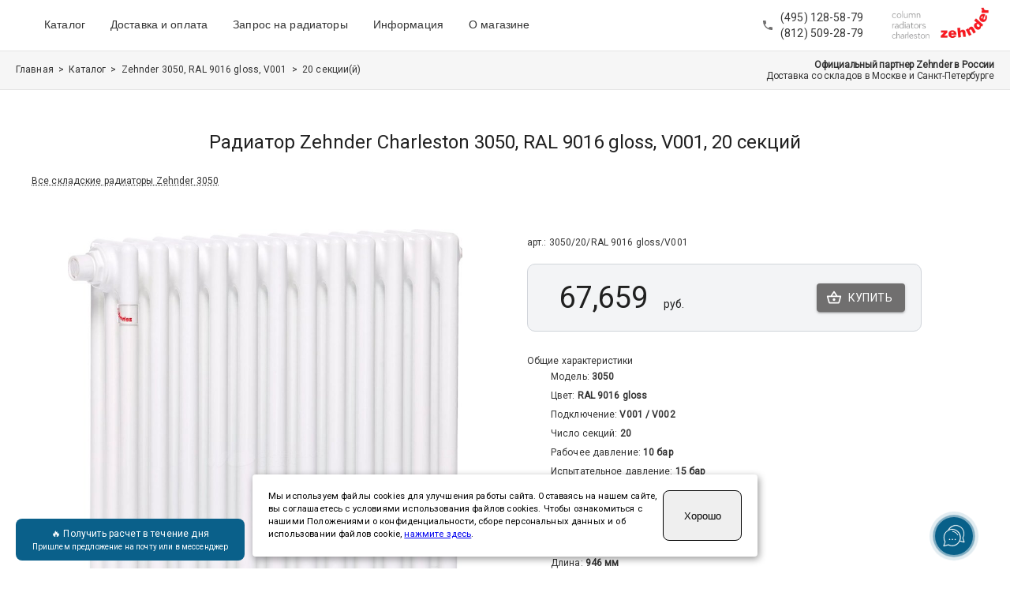

--- FILE ---
content_type: text/html; charset=utf-8
request_url: https://zehnders.ru/models/3050-9016-v001/20
body_size: 24024
content:
<!DOCTYPE html><html lang="ru"><head><meta charSet="utf-8"/><link rel="apple-touch-icon" sizes="180x180" href="/images/favicons/apple-touch-icon.png"/><link rel="icon" type="image/png" sizes="32x32" href="/images/favicons/favicon-32x32.png"/><link rel="icon" type="image/png" sizes="16x16" href="/images/favicons/favicon-16x16.png"/><link rel="mask-icon" href="/images/favicons/safari-pinned-tab.svg" color="#5bbad5"/><meta name="msapplication-TileColor" content="#da532c"/><meta name="theme-color" content="#ffffff"/><link rel="canonical" href="https://zehnders.ru/models/3050"/><meta name="yandex-verification" content="9ac1785e06142cc3"/><meta name="viewport" content="initial-scale=1.0, width=device-width"/><title>Радиатор Zehnder 3050-20 RAL 9016 gloss V001 | купить</title><meta name="description" content="Zehnder 3050-20 сек. Цвет RAL 9016 gloss. Подключение V001. Габариты: 500x100x946 мм. Мощность 1300 Вт (при dT=60C)."/><meta name="next-head-count" content="12"/><link rel="preload" href="/_next/static/css/f92dd0eed1fbe107.css" as="style"/><link rel="stylesheet" href="/_next/static/css/f92dd0eed1fbe107.css" data-n-g=""/><noscript data-n-css=""></noscript><script defer="" nomodule="" src="/_next/static/chunks/polyfills-c67a75d1b6f99dc8.js"></script><script src="/_next/static/chunks/webpack-e0b002999194ca99.js" defer=""></script><script src="/_next/static/chunks/framework-a070cbfff3c750c5.js" defer=""></script><script src="/_next/static/chunks/main-a8362d68333167b9.js" defer=""></script><script src="/_next/static/chunks/pages/_app-e447d5d880ffbc82.js" defer=""></script><script src="/_next/static/chunks/4674-b363279ec5baf1ec.js" defer=""></script><script src="/_next/static/chunks/pages/models/%5Bid%5D/%5Bsections%5D-ee2ff780fd7b1b6e.js" defer=""></script><script src="/_next/static/HxfKqYDlBCuIwQMbDaHH3/_buildManifest.js" defer=""></script><script src="/_next/static/HxfKqYDlBCuIwQMbDaHH3/_ssgManifest.js" defer=""></script></head><body><div id="__next" data-reactroot=""><style data-emotion="css old1by">.css-old1by{padding:0px;}</style><div class="MuiBox-root css-old1by"><style data-emotion="css 1qsxih2">.css-1qsxih2{width:100%;margin-left:auto;box-sizing:border-box;margin-right:auto;display:block;padding-left:16px;padding-right:16px;}@media (min-width:600px){.css-1qsxih2{padding-left:24px;padding-right:24px;}}@media (min-width:1200px){.css-1qsxih2{max-width:1200px;}}</style><div class="MuiContainer-root MuiContainer-maxWidthLg css-1qsxih2" style="min-width:100%;padding:0px"><style data-emotion="css-global o6gwfi">html{-webkit-font-smoothing:antialiased;-moz-osx-font-smoothing:grayscale;box-sizing:border-box;-webkit-text-size-adjust:100%;}*,*::before,*::after{box-sizing:inherit;}strong,b{font-weight:700;}body{margin:0;color:rgba(0, 0, 0, 0.87);font-family:"Roboto","Helvetica","Arial",sans-serif;font-weight:400;font-size:1rem;line-height:1.5;letter-spacing:0.00938em;background-color:#fff;}@media print{body{background-color:#fff;}}body::backdrop{background-color:#fff;}</style><div></div><style data-emotion="css 1xo2885">.css-1xo2885{display:-webkit-box;display:-webkit-flex;display:-ms-flexbox;display:flex;-webkit-flex-direction:column;-ms-flex-direction:column;flex-direction:column;width:100%;box-sizing:border-box;-webkit-flex-shrink:0;-ms-flex-negative:0;flex-shrink:0;position:static;background-color:transparent;color:inherit;}</style><style data-emotion="css qixh7c">.css-qixh7c{background-color:#fff;color:rgba(0, 0, 0, 0.87);-webkit-transition:box-shadow 300ms cubic-bezier(0.4, 0, 0.2, 1) 0ms;transition:box-shadow 300ms cubic-bezier(0.4, 0, 0.2, 1) 0ms;box-shadow:0px 2px 4px -1px rgba(0,0,0,0.2),0px 4px 5px 0px rgba(0,0,0,0.14),0px 1px 10px 0px rgba(0,0,0,0.12);display:-webkit-box;display:-webkit-flex;display:-ms-flexbox;display:flex;-webkit-flex-direction:column;-ms-flex-direction:column;flex-direction:column;width:100%;box-sizing:border-box;-webkit-flex-shrink:0;-ms-flex-negative:0;flex-shrink:0;position:static;background-color:transparent;color:inherit;}</style><header class="MuiPaper-root MuiPaper-elevation MuiPaper-elevation4 MuiAppBar-root MuiAppBar-colorTransparent MuiAppBar-positionStatic css-qixh7c" style="border-bottom:1px solid #e5e5e5;box-shadow:none"><style data-emotion="css 1ekb41w">.css-1ekb41w{width:100%;margin-left:auto;box-sizing:border-box;margin-right:auto;display:block;padding-left:16px;padding-right:16px;}@media (min-width:600px){.css-1ekb41w{padding-left:24px;padding-right:24px;}}@media (min-width:1536px){.css-1ekb41w{max-width:1536px;}}</style><div class="MuiContainer-root MuiContainer-maxWidthXl css-1ekb41w"><style data-emotion="css 8p5sgb">.css-8p5sgb{position:relative;display:-webkit-box;display:-webkit-flex;display:-ms-flexbox;display:flex;-webkit-align-items:center;-webkit-box-align:center;-ms-flex-align:center;align-items:center;min-height:56px;}@media (min-width:0px) and (orientation: landscape){.css-8p5sgb{min-height:48px;}}@media (min-width:600px){.css-8p5sgb{min-height:64px;}}</style><div class="MuiToolbar-root MuiToolbar-regular css-8p5sgb"><style data-emotion="css 1lvtzne">.css-1lvtzne{-webkit-box-flex:1;-webkit-flex-grow:1;-ms-flex-positive:1;flex-grow:1;}@media (min-width:0px){.css-1lvtzne{display:-webkit-box;display:-webkit-flex;display:-ms-flexbox;display:flex;}}@media (min-width:900px){.css-1lvtzne{display:none;}}</style><div class="MuiBox-root css-1lvtzne"><style data-emotion="css 1h54izu">.css-1h54izu{text-align:center;-webkit-flex:0 0 auto;-ms-flex:0 0 auto;flex:0 0 auto;font-size:1.5rem;padding:8px;border-radius:50%;overflow:visible;color:rgba(0, 0, 0, 0.54);-webkit-transition:background-color 150ms cubic-bezier(0.4, 0, 0.2, 1) 0ms;transition:background-color 150ms cubic-bezier(0.4, 0, 0.2, 1) 0ms;color:inherit;padding:12px;font-size:1.75rem;}.css-1h54izu:hover{background-color:rgba(0, 0, 0, 0.04);}@media (hover: none){.css-1h54izu:hover{background-color:transparent;}}.css-1h54izu.Mui-disabled{background-color:transparent;color:rgba(0, 0, 0, 0.26);}</style><style data-emotion="css 1l1167e">.css-1l1167e{display:-webkit-inline-box;display:-webkit-inline-flex;display:-ms-inline-flexbox;display:inline-flex;-webkit-align-items:center;-webkit-box-align:center;-ms-flex-align:center;align-items:center;-webkit-box-pack:center;-ms-flex-pack:center;-webkit-justify-content:center;justify-content:center;position:relative;box-sizing:border-box;-webkit-tap-highlight-color:transparent;background-color:transparent;outline:0;border:0;margin:0;border-radius:0;padding:0;cursor:pointer;-webkit-user-select:none;-moz-user-select:none;-ms-user-select:none;user-select:none;vertical-align:middle;-moz-appearance:none;-webkit-appearance:none;-webkit-text-decoration:none;text-decoration:none;color:inherit;text-align:center;-webkit-flex:0 0 auto;-ms-flex:0 0 auto;flex:0 0 auto;font-size:1.5rem;padding:8px;border-radius:50%;overflow:visible;color:rgba(0, 0, 0, 0.54);-webkit-transition:background-color 150ms cubic-bezier(0.4, 0, 0.2, 1) 0ms;transition:background-color 150ms cubic-bezier(0.4, 0, 0.2, 1) 0ms;color:inherit;padding:12px;font-size:1.75rem;}.css-1l1167e::-moz-focus-inner{border-style:none;}.css-1l1167e.Mui-disabled{pointer-events:none;cursor:default;}@media print{.css-1l1167e{-webkit-print-color-adjust:exact;color-adjust:exact;}}.css-1l1167e:hover{background-color:rgba(0, 0, 0, 0.04);}@media (hover: none){.css-1l1167e:hover{background-color:transparent;}}.css-1l1167e.Mui-disabled{background-color:transparent;color:rgba(0, 0, 0, 0.26);}</style><button class="MuiButtonBase-root MuiIconButton-root MuiIconButton-colorInherit MuiIconButton-sizeLarge css-1l1167e" tabindex="0" type="button" aria-label="Меню" aria-controls="menu-appbar" aria-haspopup="true"><style data-emotion="css vubbuv">.css-vubbuv{-webkit-user-select:none;-moz-user-select:none;-ms-user-select:none;user-select:none;width:1em;height:1em;display:inline-block;fill:currentColor;-webkit-flex-shrink:0;-ms-flex-negative:0;flex-shrink:0;-webkit-transition:fill 200ms cubic-bezier(0.4, 0, 0.2, 1) 0ms;transition:fill 200ms cubic-bezier(0.4, 0, 0.2, 1) 0ms;font-size:1.5rem;}</style><svg class="MuiSvgIcon-root MuiSvgIcon-fontSizeMedium css-vubbuv" focusable="false" aria-hidden="true" viewBox="0 0 24 24" data-testid="MenuIcon"><path d="M3 18h18v-2H3v2zm0-5h18v-2H3v2zm0-7v2h18V6H3z"></path></svg></button><style data-emotion="css d47f85">@media (min-width:0px){.css-d47f85{display:block;}}@media (min-width:900px){.css-d47f85{display:none;}}</style><style data-emotion="css 1a5a47w">@media (min-width:0px){.css-1a5a47w{display:block;}}@media (min-width:900px){.css-1a5a47w{display:none;}}</style></div><style data-emotion="css 1t6c9ts">.css-1t6c9ts{-webkit-box-flex:1;-webkit-flex-grow:1;-ms-flex-positive:1;flex-grow:1;}@media (min-width:0px){.css-1t6c9ts{display:none;}}@media (min-width:900px){.css-1t6c9ts{display:-webkit-box;display:-webkit-flex;display:-ms-flexbox;display:flex;}}</style><div class="MuiBox-root css-1t6c9ts" itemscope="" itemType="https://schema.org/SiteNavigationElement"><span class="MuiBox-root css-0"><a style="text-decoration:none" itemProp="url" title="Каталог" href="/catalog"><style data-emotion="css e82t90">.css-e82t90{margin:0;font-family:"Roboto","Helvetica","Arial",sans-serif;font-weight:400;font-size:1rem;line-height:1.5;letter-spacing:0.00938em;text-align:center;margin-left:32px;color:#333333;padding-bottom:6px;padding-top:6px;border-bottom:1px solid white;-webkit-transition:all 0.6s ease;transition:all 0.6s ease;font-family:Arial,sans-serif;font-size:14px;font-weight:500;cursor:pointer;}.css-e82t90:hover{border-bottom:1px solid red;}</style><p class="MuiTypography-root MuiTypography-body1 css-e82t90">Каталог</p></a></span><span class="MuiBox-root css-0"><a style="text-decoration:none" itemProp="url" title="Доставка и оплата" href="/delivery"><p class="MuiTypography-root MuiTypography-body1 css-e82t90">Доставка и оплата</p></a></span><span class="MuiBox-root css-0"><a style="text-decoration:none" itemProp="url" title="Запрос на радиаторы" href="/request"><p class="MuiTypography-root MuiTypography-body1 css-e82t90">Запрос на радиаторы</p></a></span><span class="MuiBox-root css-0"><a style="text-decoration:none" itemProp="url" title="Информация" href="/articles"><p class="MuiTypography-root MuiTypography-body1 css-e82t90">Информация</p></a></span><span class="MuiBox-root css-0"><a style="text-decoration:none" itemProp="url" title="О магазине" href="/about"><p class="MuiTypography-root MuiTypography-body1 css-e82t90">О магазине</p></a></span></div><style data-emotion="css 120gsus">.css-120gsus{margin-right:32px;}</style><div class="MuiBox-root css-120gsus"><style data-emotion="css d1yydd">.css-d1yydd{margin:0;font-family:"Roboto","Helvetica","Arial",sans-serif;font-weight:400;font-size:1rem;line-height:1.5;letter-spacing:0.00938em;text-align:center;color:#333333;font-size:14px;font-weight:500;line-height:20px;}</style><p class="MuiTypography-root MuiTypography-body1 css-d1yydd"><a style="text-decoration:none" title="Московский телефон магазина" href="tel:+74951285879"><style data-emotion="css 1bzygn2">.css-1bzygn2{margin:0;font-family:"Roboto","Helvetica","Arial",sans-serif;font-weight:400;font-size:1rem;line-height:1.5;letter-spacing:0.00938em;color:#333333;font-size:14px;font-weight:500;line-height:20px;}.css-1bzygn2:hover{color:#F8191E;}</style><span class="MuiTypography-root MuiTypography-body1 css-1bzygn2">(495) 128-58-79</span></a><br/><a style="text-decoration:none" title="Санкт-Петербургский телефон магазина" href="tel:+78125092879"><span class="MuiTypography-root MuiTypography-body1 css-1bzygn2">(812) 509-28-79</span></a></p></div><div class="MuiBox-root css-0"></div></div></div></header><a href="/request" style="text-decoration:none"><div class="GoToFormButton_container__DnqjT"><div>🔥 Получить расчет в течение дня</div><div class="GoToFormButton_smallText__O_38W">Пришлем предложение на почту или в мессенджер</div></div></a><style data-emotion="css 1e80izw">.css-1e80izw{padding-left:0px;padding-right:0px;margin-bottom:50px;}</style><div class="MuiBox-root css-1e80izw"><main><div class="MuiBox-root css-0" itemscope="" itemType="https://schema.org/IndividualProduct"><meta itemProp="image" content="/images/models/3057-9016-v001-1.jpeg"/><style data-emotion="css rngj5k">.css-rngj5k{padding-top:10px;padding-bottom:10px;background-color:#f6f6f6;border-bottom:1px solid #e5e5e5;}@media (min-width:0px){.css-rngj5k{padding-left:10px;padding-right:10px;}}@media (min-width:900px){.css-rngj5k{padding-left:20px;padding-right:20px;}}</style><div class="MuiBox-root css-rngj5k"><style data-emotion="css 8rnkcc">.css-8rnkcc{box-sizing:border-box;display:-webkit-box;display:-webkit-flex;display:-ms-flexbox;display:flex;-webkit-box-flex-wrap:wrap;-webkit-flex-wrap:wrap;-ms-flex-wrap:wrap;flex-wrap:wrap;width:100%;-webkit-flex-direction:row;-ms-flex-direction:row;flex-direction:row;-webkit-box-pack:justify;-webkit-justify-content:space-between;justify-content:space-between;}</style><div class="MuiGrid-root MuiGrid-container css-8rnkcc"><style data-emotion="css 1wxaqej">.css-1wxaqej{box-sizing:border-box;margin:0;-webkit-flex-direction:row;-ms-flex-direction:row;flex-direction:row;}</style><div class="MuiGrid-root MuiGrid-item css-1wxaqej"><style data-emotion="css 6n7j50">.css-6n7j50{display:inline;}</style><div class="MuiBox-root css-6n7j50"><a style="text-decoration:none" title="Главная" href="/"><style data-emotion="css 1pukhrd">.css-1pukhrd{margin:0;font-family:"Roboto","Helvetica","Arial",sans-serif;font-weight:400;font-size:1rem;line-height:1.5;letter-spacing:0.00938em;display:inline;color:#333333;font-size:12px;font-weight:200;line-height:14px;}.css-1pukhrd:hover{pointer:cursor;color:#000000;}</style><p class="MuiTypography-root MuiTypography-body1 css-1pukhrd">Главная</p></a><style data-emotion="css 129cxgm">.css-129cxgm{margin:0;font-family:"Roboto","Helvetica","Arial",sans-serif;font-weight:400;font-size:1rem;line-height:1.5;letter-spacing:0.00938em;display:inline;color:#333333;font-size:12px;font-weight:200;line-height:14px;}</style><p class="MuiTypography-root MuiTypography-body1 css-129cxgm">  &gt;  </p></div><div class="MuiBox-root css-6n7j50"><a style="text-decoration:none" title="Каталог" href="/catalog"><p class="MuiTypography-root MuiTypography-body1 css-1pukhrd">Каталог</p></a><p class="MuiTypography-root MuiTypography-body1 css-129cxgm">  &gt;  </p></div><div class="MuiBox-root css-6n7j50"><a style="text-decoration:none" title="Zehnder 3050, RAL 9016 gloss, V001" href="/models/3050-9016-v001"><p class="MuiTypography-root MuiTypography-body1 css-1pukhrd">Zehnder 3050, RAL 9016 gloss, V001</p></a><p class="MuiTypography-root MuiTypography-body1 css-129cxgm">  &gt;  </p></div><div class="MuiBox-root css-6n7j50"><style data-emotion="css j49yqx">.css-j49yqx{margin:0;font-family:"Roboto","Helvetica","Arial",sans-serif;font-weight:400;font-size:1rem;line-height:1.5;letter-spacing:0.00938em;display:inline;color:#333333;font-size:12px;font-weight:400;line-height:14px;}</style><p class="MuiTypography-root MuiTypography-body1 css-j49yqx">20 секции(й)</p></div></div><div class="MuiGrid-root MuiGrid-item css-1wxaqej"></div></div></div><style data-emotion="css ut2whk">.css-ut2whk{padding-top:30px;padding-bottom:40px;}@media (min-width:0px){.css-ut2whk{padding-left:20px;padding-right:20px;}}@media (min-width:900px){.css-ut2whk{padding-left:40px;padding-right:40px;}}</style><div class="MuiBox-root css-ut2whk"><style data-emotion="css ul12n3">.css-ul12n3{margin-bottom:50px;margin-top:20px;}</style><div class="MuiBox-root css-ul12n3"><style data-emotion="css ekkrwa">.css-ekkrwa{margin:0;font-family:"Roboto","Helvetica","Arial",sans-serif;font-weight:400;font-size:1.5rem;line-height:1.334;letter-spacing:0em;margin-bottom:0.35em;text-align:center;}</style><h1 class="MuiTypography-root MuiTypography-h5 MuiTypography-gutterBottom css-ekkrwa" itemProp="name">Радиатор Zehnder Charleston 3050, RAL 9016 gloss, V001, 20 секций</h1></div><style data-emotion="css 1wj5t5c">.css-1wj5t5c{margin-top:-30px;margin-bottom:30px;}</style><div class="MuiBox-root css-1wj5t5c"><a style="text-decoration:none" href="/models/3050"><style data-emotion="css 1gvmjlw">.css-1gvmjlw{margin:0;font-family:"Roboto","Helvetica","Arial",sans-serif;font-weight:400;font-size:1rem;line-height:1.5;letter-spacing:0.00938em;color:#333333;font-size:12px;font-weight:400;line-height:14px;-webkit-text-decoration:underline dotted;text-decoration:underline dotted;cursor:pointer;}.css-1gvmjlw:hover{-webkit-text-decoration:none;text-decoration:none;}</style><span class="MuiTypography-root MuiTypography-body1 css-1gvmjlw">Все складские радиаторы Zehnder 3050</span></a></div><div class="MuiBox-root css-0" itemProp="offers" itemscope="" itemType="https://schema.org/Offer"><meta itemProp="priceCurrency" content="RUB"/><meta itemProp="image" content="/images/models/3057-9016-v001-1.jpeg"/><meta itemProp="description" content="Радиатор Zehnder Charleston 3050 имеет чуть меньшую высоту, чем стандартная модель Zehnder 3057 и подойдет в тех случаях, когда радиатор Zehnder 3057 не походит по высоте (подоконники 70-80 см). Батарея обладает достаточной тепловой мощностью, чтобы обогревать средние и большие помещения."/><meta itemProp="price" content="67659"/><style data-emotion="css isbt42">.css-isbt42{box-sizing:border-box;display:-webkit-box;display:-webkit-flex;display:-ms-flexbox;display:flex;-webkit-box-flex-wrap:wrap;-webkit-flex-wrap:wrap;-ms-flex-wrap:wrap;flex-wrap:wrap;width:100%;-webkit-flex-direction:row;-ms-flex-direction:row;flex-direction:row;margin-top:-16px;width:calc(100% + 16px);margin-left:-16px;}.css-isbt42>.MuiGrid-item{padding-top:16px;}.css-isbt42>.MuiGrid-item{padding-left:16px;}</style><div class="MuiGrid-root MuiGrid-container MuiGrid-spacing-xs-2 css-isbt42"><style data-emotion="css rpybyc">.css-rpybyc{box-sizing:border-box;margin:0;-webkit-flex-direction:row;-ms-flex-direction:row;flex-direction:row;-webkit-flex-basis:100%;-ms-flex-preferred-size:100%;flex-basis:100%;-webkit-box-flex:0;-webkit-flex-grow:0;-ms-flex-positive:0;flex-grow:0;max-width:100%;}@media (min-width:600px){.css-rpybyc{-webkit-flex-basis:50%;-ms-flex-preferred-size:50%;flex-basis:50%;-webkit-box-flex:0;-webkit-flex-grow:0;-ms-flex-positive:0;flex-grow:0;max-width:50%;}}@media (min-width:900px){.css-rpybyc{-webkit-flex-basis:50%;-ms-flex-preferred-size:50%;flex-basis:50%;-webkit-box-flex:0;-webkit-flex-grow:0;-ms-flex-positive:0;flex-grow:0;max-width:50%;}}@media (min-width:1200px){.css-rpybyc{-webkit-flex-basis:50%;-ms-flex-preferred-size:50%;flex-basis:50%;-webkit-box-flex:0;-webkit-flex-grow:0;-ms-flex-positive:0;flex-grow:0;max-width:50%;}}@media (min-width:1536px){.css-rpybyc{-webkit-flex-basis:50%;-ms-flex-preferred-size:50%;flex-basis:50%;-webkit-box-flex:0;-webkit-flex-grow:0;-ms-flex-positive:0;flex-grow:0;max-width:50%;}}</style><div class="MuiGrid-root MuiGrid-item MuiGrid-grid-xs-12 MuiGrid-grid-sm-6 css-rpybyc"><style data-emotion="css wlnxh6">.css-wlnxh6{text-align:center;margin-top:20px;}</style><div class="MuiBox-root css-wlnxh6"><img width="500" style="max-width:100%;height:auto" sizes="500px" src="/images/models/3057-9016-v001-1.jpeg" alt="Радиатор Zehnder Charleston 3050, RAL 9016 gloss, V001, 20 секций" title="Радиатор Zehnder Charleston 3050, RAL 9016 gloss, V001, 20 секций" itemProp="image"/></div></div><div class="MuiGrid-root MuiGrid-item MuiGrid-grid-xs-12 MuiGrid-grid-sm-6 css-rpybyc"><style data-emotion="css 14z2whf">.css-14z2whf{margin-top:30px;margin-left:20px;}</style><div class="MuiBox-root css-14z2whf"><div class="MuiBox-root css-0"><style data-emotion="css gwz6hb">.css-gwz6hb{margin:0;font-family:"Roboto","Helvetica","Arial",sans-serif;font-weight:400;font-size:1rem;line-height:1.5;letter-spacing:0.00938em;color:#333333;font-size:12px;font-weight:200;line-height:14px;}</style><p class="MuiTypography-root MuiTypography-body1 css-gwz6hb" itemProp="sku">арт.: <!-- -->3050/20/RAL 9016 gloss/V001</p></div><style data-emotion="css 1qx2d3x">.css-1qx2d3x{margin-top:20px;margin-bottom:20px;display:-webkit-box;display:-webkit-flex;display:-ms-flexbox;display:flex;-webkit-align-items:center;-webkit-box-align:center;-ms-flex-align:center;align-items:center;-webkit-box-pack:justify;-webkit-justify-content:space-between;justify-content:space-between;padding:20px;background-color:#f3f4f6;border:1px solid #d1d5db;border-radius:10px;max-width:500px;}</style><div class="MuiBox-root css-1qx2d3x"><style data-emotion="css x1sij0">.css-x1sij0{display:-webkit-box;display:-webkit-flex;display:-ms-flexbox;display:flex;-webkit-align-items:baseline;-webkit-box-align:baseline;-ms-flex-align:baseline;align-items:baseline;}</style><div class="MuiBox-root css-x1sij0"><style data-emotion="css 1sj5n0w">.css-1sj5n0w{margin:0;font-family:"Roboto","Helvetica","Arial",sans-serif;font-weight:400;font-size:3rem;line-height:1.167;letter-spacing:0em;}@media (min-width:0px){.css-1sj5n0w{margin-left:10px;font-size:24px;}}@media (min-width:900px){.css-1sj5n0w{margin-left:20px;font-size:38px;}}</style><h3 class="MuiTypography-root MuiTypography-h3 css-1sj5n0w">67,659</h3><style data-emotion="css x5yvwf">.css-x5yvwf{margin:0;font-family:"Roboto","Helvetica","Arial",sans-serif;font-weight:400;font-size:1rem;line-height:1.5;letter-spacing:0.00938em;}@media (min-width:0px){.css-x5yvwf{margin-left:10px;font-size:12px;}}@media (min-width:900px){.css-x5yvwf{margin-left:20px;font-size:14px;}}</style><p class="MuiTypography-root MuiTypography-body1 css-x5yvwf">руб.</p></div><style data-emotion="css rwz65b">.css-rwz65b{text-align:center;min-width:100px;}</style><div class="MuiBox-root css-rwz65b"><style data-emotion="css 1kkx7mm">.css-1kkx7mm{font-family:"Roboto","Helvetica","Arial",sans-serif;font-weight:500;font-size:0.875rem;line-height:1.75;letter-spacing:0.02857em;text-transform:uppercase;min-width:64px;padding:6px 16px;border-radius:4px;-webkit-transition:background-color 250ms cubic-bezier(0.4, 0, 0.2, 1) 0ms,box-shadow 250ms cubic-bezier(0.4, 0, 0.2, 1) 0ms,border-color 250ms cubic-bezier(0.4, 0, 0.2, 1) 0ms,color 250ms cubic-bezier(0.4, 0, 0.2, 1) 0ms;transition:background-color 250ms cubic-bezier(0.4, 0, 0.2, 1) 0ms,box-shadow 250ms cubic-bezier(0.4, 0, 0.2, 1) 0ms,border-color 250ms cubic-bezier(0.4, 0, 0.2, 1) 0ms,color 250ms cubic-bezier(0.4, 0, 0.2, 1) 0ms;color:#fff;background-color:#706f6f;box-shadow:0px 3px 1px -2px rgba(0,0,0,0.2),0px 2px 2px 0px rgba(0,0,0,0.14),0px 1px 5px 0px rgba(0,0,0,0.12);font-weight:200;}.css-1kkx7mm:hover{-webkit-text-decoration:none;text-decoration:none;background-color:rgb(78, 77, 77);box-shadow:0px 2px 4px -1px rgba(0,0,0,0.2),0px 4px 5px 0px rgba(0,0,0,0.14),0px 1px 10px 0px rgba(0,0,0,0.12);}@media (hover: none){.css-1kkx7mm:hover{background-color:#706f6f;}}.css-1kkx7mm:active{box-shadow:0px 5px 5px -3px rgba(0,0,0,0.2),0px 8px 10px 1px rgba(0,0,0,0.14),0px 3px 14px 2px rgba(0,0,0,0.12);}.css-1kkx7mm.Mui-focusVisible{box-shadow:0px 3px 5px -1px rgba(0,0,0,0.2),0px 6px 10px 0px rgba(0,0,0,0.14),0px 1px 18px 0px rgba(0,0,0,0.12);}.css-1kkx7mm.Mui-disabled{color:rgba(0, 0, 0, 0.26);box-shadow:none;background-color:rgba(0, 0, 0, 0.12);}</style><style data-emotion="css uxy68g">.css-uxy68g{display:-webkit-inline-box;display:-webkit-inline-flex;display:-ms-inline-flexbox;display:inline-flex;-webkit-align-items:center;-webkit-box-align:center;-ms-flex-align:center;align-items:center;-webkit-box-pack:center;-ms-flex-pack:center;-webkit-justify-content:center;justify-content:center;position:relative;box-sizing:border-box;-webkit-tap-highlight-color:transparent;background-color:transparent;outline:0;border:0;margin:0;border-radius:0;padding:0;cursor:pointer;-webkit-user-select:none;-moz-user-select:none;-ms-user-select:none;user-select:none;vertical-align:middle;-moz-appearance:none;-webkit-appearance:none;-webkit-text-decoration:none;text-decoration:none;color:inherit;font-family:"Roboto","Helvetica","Arial",sans-serif;font-weight:500;font-size:0.875rem;line-height:1.75;letter-spacing:0.02857em;text-transform:uppercase;min-width:64px;padding:6px 16px;border-radius:4px;-webkit-transition:background-color 250ms cubic-bezier(0.4, 0, 0.2, 1) 0ms,box-shadow 250ms cubic-bezier(0.4, 0, 0.2, 1) 0ms,border-color 250ms cubic-bezier(0.4, 0, 0.2, 1) 0ms,color 250ms cubic-bezier(0.4, 0, 0.2, 1) 0ms;transition:background-color 250ms cubic-bezier(0.4, 0, 0.2, 1) 0ms,box-shadow 250ms cubic-bezier(0.4, 0, 0.2, 1) 0ms,border-color 250ms cubic-bezier(0.4, 0, 0.2, 1) 0ms,color 250ms cubic-bezier(0.4, 0, 0.2, 1) 0ms;color:#fff;background-color:#706f6f;box-shadow:0px 3px 1px -2px rgba(0,0,0,0.2),0px 2px 2px 0px rgba(0,0,0,0.14),0px 1px 5px 0px rgba(0,0,0,0.12);font-weight:200;}.css-uxy68g::-moz-focus-inner{border-style:none;}.css-uxy68g.Mui-disabled{pointer-events:none;cursor:default;}@media print{.css-uxy68g{-webkit-print-color-adjust:exact;color-adjust:exact;}}.css-uxy68g:hover{-webkit-text-decoration:none;text-decoration:none;background-color:rgb(78, 77, 77);box-shadow:0px 2px 4px -1px rgba(0,0,0,0.2),0px 4px 5px 0px rgba(0,0,0,0.14),0px 1px 10px 0px rgba(0,0,0,0.12);}@media (hover: none){.css-uxy68g:hover{background-color:#706f6f;}}.css-uxy68g:active{box-shadow:0px 5px 5px -3px rgba(0,0,0,0.2),0px 8px 10px 1px rgba(0,0,0,0.14),0px 3px 14px 2px rgba(0,0,0,0.12);}.css-uxy68g.Mui-focusVisible{box-shadow:0px 3px 5px -1px rgba(0,0,0,0.2),0px 6px 10px 0px rgba(0,0,0,0.14),0px 1px 18px 0px rgba(0,0,0,0.12);}.css-uxy68g.Mui-disabled{color:rgba(0, 0, 0, 0.26);box-shadow:none;background-color:rgba(0, 0, 0, 0.12);}</style><button class="MuiButton-root MuiButton-contained MuiButton-containedSecondary MuiButton-sizeMedium MuiButton-containedSizeMedium MuiButtonBase-root  css-uxy68g" tabindex="0" type="button" style="justify-content:flex-start"><style data-emotion="css 6xugel">.css-6xugel{display:inherit;margin-right:8px;margin-left:-4px;}.css-6xugel>*:nth-of-type(1){font-size:20px;}</style><span class="MuiButton-startIcon MuiButton-iconSizeMedium css-6xugel"><svg class="MuiSvgIcon-root MuiSvgIcon-fontSizeMedium css-vubbuv" focusable="false" aria-hidden="true" viewBox="0 0 24 24" data-testid="ShoppingBasketOutlinedIcon"><path d="M22 9h-4.79l-4.38-6.56c-.19-.28-.51-.42-.83-.42s-.64.14-.83.43L6.79 9H2c-.55 0-1 .45-1 1 0 .09.01.18.04.27l2.54 9.27c.23.84 1 1.46 1.92 1.46h13c.92 0 1.69-.62 1.93-1.46l2.54-9.27L23 10c0-.55-.45-1-1-1zM12 4.8 14.8 9H9.2L12 4.8zM18.5 19l-12.99.01L3.31 11H20.7l-2.2 8zM12 13c-1.1 0-2 .9-2 2s.9 2 2 2 2-.9 2-2-.9-2-2-2z"></path></svg></span>Купить</button></div></div><style data-emotion="css 46b038">.css-46b038{margin-top:30px;}</style><div class="MuiBox-root css-46b038"><div class="MuiBox-root css-0"><p class="MuiTypography-root MuiTypography-body1 css-gwz6hb">Общие характеристики</p><style data-emotion="css osn4vg">.css-osn4vg{padding-left:30px;}</style><div class="MuiBox-root css-osn4vg"><div class="MuiBox-root css-0"><p class="MuiTypography-root MuiTypography-body1 css-j49yqx">Модель: </p><style data-emotion="css 15m3rn3">.css-15m3rn3{margin:0;font-family:"Roboto","Helvetica","Arial",sans-serif;font-weight:400;font-size:1rem;line-height:1.5;letter-spacing:0.00938em;display:inline;color:#333333;font-size:12px;font-weight:600;line-height:14px;}</style><p class="MuiTypography-root MuiTypography-body1 css-15m3rn3">3050</p></div><div class="MuiBox-root css-0"><p class="MuiTypography-root MuiTypography-body1 css-j49yqx">Цвет: </p><p class="MuiTypography-root MuiTypography-body1 css-15m3rn3">RAL 9016 gloss</p></div><div class="MuiBox-root css-0"><p class="MuiTypography-root MuiTypography-body1 css-j49yqx">Подключение: </p><p class="MuiTypography-root MuiTypography-body1 css-15m3rn3">V001 / V002 </p></div><div class="MuiBox-root css-0"><p class="MuiTypography-root MuiTypography-body1 css-j49yqx">Число секций: </p><p class="MuiTypography-root MuiTypography-body1 css-15m3rn3">20</p></div><div class="MuiBox-root css-0"><p class="MuiTypography-root MuiTypography-body1 css-j49yqx">Рабочее давление: </p><p class="MuiTypography-root MuiTypography-body1 css-15m3rn3">10 бар</p></div><div class="MuiBox-root css-0"><p class="MuiTypography-root MuiTypography-body1 css-j49yqx">Испытательное давление: </p><p class="MuiTypography-root MuiTypography-body1 css-15m3rn3">15 бар</p></div><div class="MuiBox-root css-0"><p class="MuiTypography-root MuiTypography-body1 css-j49yqx">Производство: </p><p class="MuiTypography-root MuiTypography-body1 css-15m3rn3">Германия</p></div><div class="MuiBox-root css-0"><p class="MuiTypography-root MuiTypography-body1 css-j49yqx">Гарантия: </p><p class="MuiTypography-root MuiTypography-body1 css-15m3rn3">10 лет</p></div></div></div><div class="MuiBox-root css-46b038"><p class="MuiTypography-root MuiTypography-body1 css-gwz6hb">Габариты</p><div class="MuiBox-root css-osn4vg"><div class="MuiBox-root css-0"><p class="MuiTypography-root MuiTypography-body1 css-j49yqx">Длина: </p><p class="MuiTypography-root MuiTypography-body1 css-15m3rn3">946<!-- --> мм</p></div><div class="MuiBox-root css-0"><p class="MuiTypography-root MuiTypography-body1 css-j49yqx">Высота: </p><p class="MuiTypography-root MuiTypography-body1 css-15m3rn3">500<!-- --> мм</p></div><div class="MuiBox-root css-0"><p class="MuiTypography-root MuiTypography-body1 css-j49yqx">Глубина: </p><p class="MuiTypography-root MuiTypography-body1 css-15m3rn3">100<!-- --> мм</p></div></div></div><div class="MuiBox-root css-46b038"><p class="MuiTypography-root MuiTypography-body1 css-gwz6hb">Мощность</p><div class="MuiBox-root css-osn4vg"><div class="MuiBox-root css-0"><p class="MuiTypography-root MuiTypography-body1 css-j49yqx">Мощность (ΔT=50°): </p><p class="MuiTypography-root MuiTypography-body1 css-15m3rn3">1032<!-- --> Вт</p></div><div class="MuiBox-root css-0"><p class="MuiTypography-root MuiTypography-body1 css-j49yqx">Мощность (ΔT=60°): </p><p class="MuiTypography-root MuiTypography-body1 css-15m3rn3">1300<!-- --> Вт</p></div><div class="MuiBox-root css-0"><p class="MuiTypography-root MuiTypography-body1 css-j49yqx">Мощность (ΔT=70°): </p><p class="MuiTypography-root MuiTypography-body1 css-15m3rn3">1582<!-- --> Вт</p></div></div></div><div class="MuiBox-root css-46b038"><p class="MuiTypography-root MuiTypography-body1 css-gwz6hb">Другое</p><div class="MuiBox-root css-osn4vg"><div class="MuiBox-root css-0"><p class="MuiTypography-root MuiTypography-body1 css-j49yqx">Вес (без воды): </p><p class="MuiTypography-root MuiTypography-body1 css-15m3rn3">20.6<!-- --> кг</p></div><div class="MuiBox-root css-0"><p class="MuiTypography-root MuiTypography-body1 css-j49yqx">Объем воды: </p><p class="MuiTypography-root MuiTypography-body1 css-15m3rn3">16<!-- --> дм3</p></div><div class="MuiBox-root css-0"><p class="MuiTypography-root MuiTypography-body1 css-j49yqx">Нормальный расход одной секции qms: </p><p class="MuiTypography-root MuiTypography-body1 css-15m3rn3">80<!-- --> кг / час</p></div><div class="MuiBox-root css-0"><p class="MuiTypography-root MuiTypography-body1 css-j49yqx">Экспонента n: </p><p class="MuiTypography-root MuiTypography-body1 css-15m3rn3">1.25</p></div></div></div><style data-emotion="css 1xaekgw">.css-1xaekgw{margin-top:20px;}</style><div class="MuiBox-root css-1xaekgw"></div></div></div></div></div><style data-emotion="css 10pmg1a">.css-10pmg1a{margin-top:40px;margin-left:20px;}</style><div class="MuiBox-root css-10pmg1a"><style data-emotion="css 10sl25t">.css-10sl25t{margin:0;font-family:"Roboto","Helvetica","Arial",sans-serif;font-weight:400;font-size:1rem;line-height:1.5;letter-spacing:0.00938em;color:#333333;font-size:14px;font-weight:500;line-height:20px;}</style><p class="MuiTypography-root MuiTypography-body1 css-10sl25t" itemProp="description">Радиатор Zehnder Charleston 3050 имеет чуть меньшую высоту, чем стандартная модель Zehnder 3057 и подойдет в тех случаях, когда радиатор Zehnder 3057 не походит по высоте (подоконники 70-80 см). Батарея обладает достаточной тепловой мощностью, чтобы обогревать средние и большие помещения.</p></div></div><div class="MuiBox-root css-0"><style data-emotion="css 9flyry">.css-9flyry{margin:0;font-family:"Roboto","Helvetica","Arial",sans-serif;font-weight:400;font-size:2.125rem;line-height:1.235;letter-spacing:0.00735em;margin-top:80px;margin-bottom:20px;}</style><h2 class="MuiTypography-root MuiTypography-h4 css-9flyry">Дополнительные изображения</h2><div class="MuiGrid-root MuiGrid-container MuiGrid-spacing-xs-2 css-isbt42"><style data-emotion="css 170ukis">.css-170ukis{box-sizing:border-box;margin:0;-webkit-flex-direction:row;-ms-flex-direction:row;flex-direction:row;-webkit-flex-basis:100%;-ms-flex-preferred-size:100%;flex-basis:100%;-webkit-box-flex:0;-webkit-flex-grow:0;-ms-flex-positive:0;flex-grow:0;max-width:100%;}@media (min-width:600px){.css-170ukis{-webkit-flex-basis:100%;-ms-flex-preferred-size:100%;flex-basis:100%;-webkit-box-flex:0;-webkit-flex-grow:0;-ms-flex-positive:0;flex-grow:0;max-width:100%;}}@media (min-width:900px){.css-170ukis{-webkit-flex-basis:50%;-ms-flex-preferred-size:50%;flex-basis:50%;-webkit-box-flex:0;-webkit-flex-grow:0;-ms-flex-positive:0;flex-grow:0;max-width:50%;}}@media (min-width:1200px){.css-170ukis{-webkit-flex-basis:33.333333%;-ms-flex-preferred-size:33.333333%;flex-basis:33.333333%;-webkit-box-flex:0;-webkit-flex-grow:0;-ms-flex-positive:0;flex-grow:0;max-width:33.333333%;}}@media (min-width:1536px){.css-170ukis{-webkit-flex-basis:33.333333%;-ms-flex-preferred-size:33.333333%;flex-basis:33.333333%;-webkit-box-flex:0;-webkit-flex-grow:0;-ms-flex-positive:0;flex-grow:0;max-width:33.333333%;}}</style><div class="MuiGrid-root MuiGrid-item MuiGrid-grid-xs-12 MuiGrid-grid-md-6 MuiGrid-grid-lg-4 css-170ukis"><style data-emotion="css i6svzx">.css-i6svzx{margin-top:20px;}@media (min-width:600px){.css-i6svzx{padding:20px;text-align:center;}}@media (min-width:900px){.css-i6svzx{padding:0px;text-align:left;}}</style><div class="MuiBox-root css-i6svzx"><img src="/images/models/3057-9016-v001-2.jpg" width="95%" height="auto" sizes="500px" alt="Радиатор Zehnder" title="Радиатор Zehnder"/></div></div><div class="MuiGrid-root MuiGrid-item MuiGrid-grid-xs-12 MuiGrid-grid-md-6 MuiGrid-grid-lg-4 css-170ukis"><div class="MuiBox-root css-i6svzx"><img src="/images/models/v001.jpg" width="95%" height="auto" sizes="500px" alt="Радиатор Zehnder" title="Радиатор Zehnder"/></div></div></div></div><style data-emotion="css 9t26qk">.css-9t26qk{padding-left:20px;padding-right:20px;}</style><div class="MuiBox-root css-9t26qk"><h2 class="MuiTypography-root MuiTypography-h4 css-9flyry">Документы для скачивания</h2><div class="MuiGrid-root MuiGrid-container MuiGrid-spacing-xs-2 css-isbt42"><style data-emotion="css e62ya9">.css-e62ya9{box-sizing:border-box;margin:0;-webkit-flex-direction:row;-ms-flex-direction:row;flex-direction:row;margin-top:15px;}@media (min-width:600px){.css-e62ya9{-webkit-flex-basis:100%;-ms-flex-preferred-size:100%;flex-basis:100%;-webkit-box-flex:0;-webkit-flex-grow:0;-ms-flex-positive:0;flex-grow:0;max-width:100%;}}@media (min-width:900px){.css-e62ya9{-webkit-flex-basis:50%;-ms-flex-preferred-size:50%;flex-basis:50%;-webkit-box-flex:0;-webkit-flex-grow:0;-ms-flex-positive:0;flex-grow:0;max-width:50%;}}@media (min-width:1200px){.css-e62ya9{-webkit-flex-basis:33.333333%;-ms-flex-preferred-size:33.333333%;flex-basis:33.333333%;-webkit-box-flex:0;-webkit-flex-grow:0;-ms-flex-positive:0;flex-grow:0;max-width:33.333333%;}}@media (min-width:1536px){.css-e62ya9{-webkit-flex-basis:33.333333%;-ms-flex-preferred-size:33.333333%;flex-basis:33.333333%;-webkit-box-flex:0;-webkit-flex-grow:0;-ms-flex-positive:0;flex-grow:0;max-width:33.333333%;}}</style><div class="MuiGrid-root MuiGrid-item MuiGrid-grid-sm-12 MuiGrid-grid-md-6 MuiGrid-grid-lg-4 css-e62ya9"><style data-emotion="css 1e9l7wd">.css-1e9l7wd{margin-right:8px;display:inline;}</style><div class="MuiBox-root css-1e9l7wd"><style data-emotion="css jxo02g">.css-jxo02g{-webkit-user-select:none;-moz-user-select:none;-ms-user-select:none;user-select:none;width:1em;height:1em;display:inline-block;fill:currentColor;-webkit-flex-shrink:0;-ms-flex-negative:0;flex-shrink:0;-webkit-transition:fill 200ms cubic-bezier(0.4, 0, 0.2, 1) 0ms;transition:fill 200ms cubic-bezier(0.4, 0, 0.2, 1) 0ms;font-size:1.5rem;color:#706f6f;font-size:16px;margin-right:10px;vertical-align:middle;}</style><svg class="MuiSvgIcon-root MuiSvgIcon-colorSecondary MuiSvgIcon-fontSizeMedium css-jxo02g" focusable="false" aria-hidden="true" viewBox="0 0 24 24" data-testid="ArticleOutlinedIcon"><path d="M19 5v14H5V5h14m0-2H5c-1.1 0-2 .9-2 2v14c0 1.1.9 2 2 2h14c1.1 0 2-.9 2-2V5c0-1.1-.9-2-2-2z"></path><path d="M14 17H7v-2h7v2zm3-4H7v-2h10v2zm0-4H7V7h10v2z"></path></svg><a href="/docs/zehnder-prices.pdf" style="text-decoration:none" download="" title="Полный каталог и цены Zehnder Charleston"><style data-emotion="css yrz9gm">.css-yrz9gm{margin:0;font-family:"Roboto","Helvetica","Arial",sans-serif;font-weight:400;font-size:1rem;line-height:1.5;letter-spacing:0.00938em;display:inline;color:#333333;font-size:12px;font-weight:400;line-height:14px;-webkit-text-decoration:underline dotted;text-decoration:underline dotted;cursor:pointer;}.css-yrz9gm:hover{-webkit-text-decoration:none;text-decoration:none;}</style><p class="MuiTypography-root MuiTypography-body1 css-yrz9gm">Полный каталог и цены Zehnder Charleston</p></a></div></div><div class="MuiGrid-root MuiGrid-item MuiGrid-grid-sm-12 MuiGrid-grid-md-6 MuiGrid-grid-lg-4 css-e62ya9"><div class="MuiBox-root css-1e9l7wd"><svg class="MuiSvgIcon-root MuiSvgIcon-colorSecondary MuiSvgIcon-fontSizeMedium css-jxo02g" focusable="false" aria-hidden="true" viewBox="0 0 24 24" data-testid="ArticleOutlinedIcon"><path d="M19 5v14H5V5h14m0-2H5c-1.1 0-2 .9-2 2v14c0 1.1.9 2 2 2h14c1.1 0 2-.9 2-2V5c0-1.1-.9-2-2-2z"></path><path d="M14 17H7v-2h7v2zm3-4H7v-2h10v2zm0-4H7V7h10v2z"></path></svg><a href="/docs/zehnder-promo-price.pdf" download="" style="text-decoration:none" title="Промо каталог Zehnder Charleston"><p class="MuiTypography-root MuiTypography-body1 css-yrz9gm">Промо каталог Zehnder Charleston</p></a></div></div><div class="MuiGrid-root MuiGrid-item MuiGrid-grid-sm-12 MuiGrid-grid-md-6 MuiGrid-grid-lg-4 css-e62ya9"><div class="MuiBox-root css-1e9l7wd"><svg class="MuiSvgIcon-root MuiSvgIcon-colorSecondary MuiSvgIcon-fontSizeMedium css-jxo02g" focusable="false" aria-hidden="true" viewBox="0 0 24 24" data-testid="ArticleOutlinedIcon"><path d="M19 5v14H5V5h14m0-2H5c-1.1 0-2 .9-2 2v14c0 1.1.9 2 2 2h14c1.1 0 2-.9 2-2V5c0-1.1-.9-2-2-2z"></path><path d="M14 17H7v-2h7v2zm3-4H7v-2h10v2zm0-4H7V7h10v2z"></path></svg><a href="/docs/zehnder-colors.pdf" download="" style="text-decoration:none" title="Палитра Zehnder"><p class="MuiTypography-root MuiTypography-body1 css-yrz9gm">Палитра Zehnder</p></a></div></div><div class="MuiGrid-root MuiGrid-item MuiGrid-grid-sm-12 MuiGrid-grid-md-6 MuiGrid-grid-lg-4 css-e62ya9"><div class="MuiBox-root css-1e9l7wd"><svg class="MuiSvgIcon-root MuiSvgIcon-colorSecondary MuiSvgIcon-fontSizeMedium css-jxo02g" focusable="false" aria-hidden="true" viewBox="0 0 24 24" data-testid="ArticleOutlinedIcon"><path d="M19 5v14H5V5h14m0-2H5c-1.1 0-2 .9-2 2v14c0 1.1.9 2 2 2h14c1.1 0 2-.9 2-2V5c0-1.1-.9-2-2-2z"></path><path d="M14 17H7v-2h7v2zm3-4H7v-2h10v2zm0-4H7V7h10v2z"></path></svg><a href="/docs/cvdbh.pdf" download="" style="text-decoration:none" title="Инструкция. Кронштейны CVD + BH"><p class="MuiTypography-root MuiTypography-body1 css-yrz9gm">Инструкция. Кронштейны CVD + BH</p></a></div></div><div class="MuiGrid-root MuiGrid-item MuiGrid-grid-sm-12 MuiGrid-grid-md-6 MuiGrid-grid-lg-4 css-e62ya9"><div class="MuiBox-root css-1e9l7wd"><svg class="MuiSvgIcon-root MuiSvgIcon-colorSecondary MuiSvgIcon-fontSizeMedium css-jxo02g" focusable="false" aria-hidden="true" viewBox="0 0 24 24" data-testid="ArticleOutlinedIcon"><path d="M19 5v14H5V5h14m0-2H5c-1.1 0-2 .9-2 2v14c0 1.1.9 2 2 2h14c1.1 0 2-.9 2-2V5c0-1.1-.9-2-2-2z"></path><path d="M14 17H7v-2h7v2zm3-4H7v-2h10v2zm0-4H7V7h10v2z"></path></svg><a href="/docs/easyfix.pdf" download="" style="text-decoration:none" title="Инструкция. Кронштейны EasyFix"><p class="MuiTypography-root MuiTypography-body1 css-yrz9gm">Инструкция. Кронштейны EasyFix</p></a></div></div><div class="MuiGrid-root MuiGrid-item MuiGrid-grid-sm-12 MuiGrid-grid-md-6 MuiGrid-grid-lg-4 css-e62ya9"><div class="MuiBox-root css-1e9l7wd"><svg class="MuiSvgIcon-root MuiSvgIcon-colorSecondary MuiSvgIcon-fontSizeMedium css-jxo02g" focusable="false" aria-hidden="true" viewBox="0 0 24 24" data-testid="ArticleOutlinedIcon"><path d="M19 5v14H5V5h14m0-2H5c-1.1 0-2 .9-2 2v14c0 1.1.9 2 2 2h14c1.1 0 2-.9 2-2V5c0-1.1-.9-2-2-2z"></path><path d="M14 17H7v-2h7v2zm3-4H7v-2h10v2zm0-4H7V7h10v2z"></path></svg><a href="/docs/vitaterm.pdf" download="" style="text-decoration:none" title="Протокол определительных испытаний ООО Витатерм"><p class="MuiTypography-root MuiTypography-body1 css-yrz9gm">Протокол определительных испытаний ООО Витатерм</p></a></div></div><div class="MuiGrid-root MuiGrid-item MuiGrid-grid-sm-12 MuiGrid-grid-md-6 MuiGrid-grid-lg-4 css-e62ya9"><div class="MuiBox-root css-1e9l7wd"><svg class="MuiSvgIcon-root MuiSvgIcon-colorSecondary MuiSvgIcon-fontSizeMedium css-jxo02g" focusable="false" aria-hidden="true" viewBox="0 0 24 24" data-testid="ArticleOutlinedIcon"><path d="M19 5v14H5V5h14m0-2H5c-1.1 0-2 .9-2 2v14c0 1.1.9 2 2 2h14c1.1 0 2-.9 2-2V5c0-1.1-.9-2-2-2z"></path><path d="M14 17H7v-2h7v2zm3-4H7v-2h10v2zm0-4H7V7h10v2z"></path></svg><a href="/docs/vitaterm-recomendations.pdf" download="" style="text-decoration:none" title="Рекомендации ВИТАТЕРМ - Zehnder Charleston"><p class="MuiTypography-root MuiTypography-body1 css-yrz9gm">Рекомендации ВИТАТЕРМ - Zehnder Charleston</p></a></div></div><div class="MuiGrid-root MuiGrid-item MuiGrid-grid-sm-12 MuiGrid-grid-md-6 MuiGrid-grid-lg-4 css-e62ya9"><div class="MuiBox-root css-1e9l7wd"><svg class="MuiSvgIcon-root MuiSvgIcon-colorSecondary MuiSvgIcon-fontSizeMedium css-jxo02g" focusable="false" aria-hidden="true" viewBox="0 0 24 24" data-testid="ArticleOutlinedIcon"><path d="M19 5v14H5V5h14m0-2H5c-1.1 0-2 .9-2 2v14c0 1.1.9 2 2 2h14c1.1 0 2-.9 2-2V5c0-1.1-.9-2-2-2z"></path><path d="M14 17H7v-2h7v2zm3-4H7v-2h10v2zm0-4H7V7h10v2z"></path></svg><a href="/docs/zehnder-multi.pdf" download="" style="text-decoration:none" title="Установка Zehnder Charleston в многоквартирных домах"><p class="MuiTypography-root MuiTypography-body1 css-yrz9gm">Установка Zehnder Charleston в многоквартирных домах</p></a></div></div></div></div><div class="MuiBox-root css-9t26qk"><style data-emotion="css 1o3oomb">.css-1o3oomb{margin-top:60px;}</style><div class="MuiBox-root css-1o3oomb"><style data-emotion="css m3hrjz">.css-m3hrjz{margin:0;font-family:"Roboto","Helvetica","Arial",sans-serif;font-weight:400;font-size:2.125rem;line-height:1.235;letter-spacing:0.00735em;margin-bottom:5px;}</style><h2 class="MuiTypography-root MuiTypography-h4 css-m3hrjz">Похожие модели</h2><style data-emotion="css 1r2bo07">.css-1r2bo07{margin:0;font-family:"Roboto","Helvetica","Arial",sans-serif;font-weight:400;font-size:1rem;line-height:1.5;letter-spacing:0.00938em;max-width:500px;color:#333333;font-size:14px;font-weight:500;line-height:20px;}</style><p class="MuiTypography-root MuiTypography-body1 css-1r2bo07">Возможно, вас заинтересуют следующие модели, которые также поддерживаются в наличи в на наших складах. Они немного отличаются от выбранного вами радиатора, но могут быть более подходящими для вас.</p><div class="MuiBox-root css-0"><style data-emotion="css 1uivdsk">.css-1uivdsk{box-sizing:border-box;display:-webkit-box;display:-webkit-flex;display:-ms-flexbox;display:flex;-webkit-box-flex-wrap:wrap;-webkit-flex-wrap:wrap;-ms-flex-wrap:wrap;flex-wrap:wrap;width:100%;-webkit-flex-direction:row;-ms-flex-direction:row;flex-direction:row;-webkit-box-pack:start;-ms-flex-pack:start;-webkit-justify-content:flex-start;justify-content:flex-start;gap:50px;}</style><div class="MuiGrid-root MuiGrid-container css-1uivdsk"><style data-emotion="css rw9c10">.css-rw9c10{box-sizing:border-box;margin:0;-webkit-flex-direction:row;-ms-flex-direction:row;flex-direction:row;margin-top:30px;width:250px;}</style><div class="MuiGrid-root MuiGrid-item css-rw9c10"><a style="text-decoration:none" title="Zehnder 3057 Traffic White RAL 9016 gloss V001 / V002 " href="/models/3057-9016-v001"><img src="/images/models/3057-9016-v001-1.jpeg" width="200px" height="200px" sizes="350px" alt="Zehnder 3057 Traffic White RAL 9016 gloss V001 / V002 " title="Zehnder 3057 Traffic White RAL 9016 gloss V001 / V002 "/><style data-emotion="css 14v0zqh">.css-14v0zqh{margin:0;font-family:"Roboto","Helvetica","Arial",sans-serif;font-weight:400;font-size:1rem;line-height:1.5;letter-spacing:0.00938em;color:#333333;margin-top:10px;font-size:12px;font-weight:400;line-height:14px;}.css-14v0zqh:hover{color:#F8191E;}</style><p class="MuiTypography-root MuiTypography-body1 css-14v0zqh">Zehnder 3057 Traffic White RAL 9016 gloss V001 / V002 </p></a><div class="MuiBox-root css-1xaekgw"><p class="MuiTypography-root MuiTypography-body1 css-gwz6hb"><p>Высота секции: <span style="font-size:12px;font-weight:400;line-height:14px;color:#333333">566<!-- --> мм</span><br/>Глубина секции: <span style="font-size:12px;font-weight:400;line-height:14px;color:#333333">100<!-- --> мм</span><br/>Мощность секции: <span style="font-size:12px;font-weight:400;line-height:14px;color:#333333">72.8<!-- --> Вт</span></p><p>Цвет: <span style="font-size:12px;font-weight:400;line-height:14px;color:#333333">Traffic White RAL 9016 gloss</span><br/>Подключение: <span style="font-size:12px;font-weight:400;line-height:14px;color:#333333">V001 / V002 </span></p></p></div></div><div class="MuiGrid-root MuiGrid-item css-rw9c10"><a style="text-decoration:none" title="Zehnder 3057 Technoline (Klarlack) 0325 TL gloss V001 / V002 " href="/models/3057-0325-v001"><img src="/images/models/3057-tl-01.jpeg" width="200px" height="200px" sizes="350px" alt="Zehnder 3057 Technoline (Klarlack) 0325 TL gloss V001 / V002 " title="Zehnder 3057 Technoline (Klarlack) 0325 TL gloss V001 / V002 "/><p class="MuiTypography-root MuiTypography-body1 css-14v0zqh">Zehnder 3057 Technoline (Klarlack) 0325 TL gloss V001 / V002 </p></a><div class="MuiBox-root css-1xaekgw"><p class="MuiTypography-root MuiTypography-body1 css-gwz6hb"><p>Высота секции: <span style="font-size:12px;font-weight:400;line-height:14px;color:#333333">566<!-- --> мм</span><br/>Глубина секции: <span style="font-size:12px;font-weight:400;line-height:14px;color:#333333">100<!-- --> мм</span><br/>Мощность секции: <span style="font-size:12px;font-weight:400;line-height:14px;color:#333333">72.8<!-- --> Вт</span></p><p>Цвет: <span style="font-size:12px;font-weight:400;line-height:14px;color:#333333">Technoline (Klarlack) 0325 TL gloss</span><br/>Подключение: <span style="font-size:12px;font-weight:400;line-height:14px;color:#333333">V001 / V002 </span></p></p></div></div><div class="MuiGrid-root MuiGrid-item css-rw9c10"><a style="text-decoration:none" title="Zehnder 3057 Traffic Black RAL 9017 matt V001 / V002 " href="/models/3057-9217-v001"><img src="/images/models/3057-9217-v001-1.jpg" width="200px" height="200px" sizes="350px" alt="Zehnder 3057 Traffic Black RAL 9017 matt V001 / V002 " title="Zehnder 3057 Traffic Black RAL 9017 matt V001 / V002 "/><p class="MuiTypography-root MuiTypography-body1 css-14v0zqh">Zehnder 3057 Traffic Black RAL 9017 matt V001 / V002 </p></a><div class="MuiBox-root css-1xaekgw"><p class="MuiTypography-root MuiTypography-body1 css-gwz6hb"><p>Высота секции: <span style="font-size:12px;font-weight:400;line-height:14px;color:#333333">566<!-- --> мм</span><br/>Глубина секции: <span style="font-size:12px;font-weight:400;line-height:14px;color:#333333">100<!-- --> мм</span><br/>Мощность секции: <span style="font-size:12px;font-weight:400;line-height:14px;color:#333333">72.8<!-- --> Вт</span></p><p>Цвет: <span style="font-size:12px;font-weight:400;line-height:14px;color:#333333">Traffic Black RAL 9017 matt</span><br/>Подключение: <span style="font-size:12px;font-weight:400;line-height:14px;color:#333333">V001 / V002 </span></p></p></div></div></div></div></div></div><style data-emotion="css s1vos5">.css-s1vos5{margin-top:60px;max-width:800px;}@media (min-width:0px){.css-s1vos5{padding-left:20px;padding-right:20px;}}@media (min-width:900px){.css-s1vos5{padding-left:30px;padding-right:30px;}}</style><div class="MuiBox-root css-s1vos5"><h2 class="MuiTypography-root MuiTypography-h4 css-m3hrjz">Общая информация</h2><h3>Комплектация</h3><p class="MuiTypography-root MuiTypography-body1 css-10sl25t">Радиатор поставляется в стрейч-пленке и картонной коробке готовым к монтажу, грунтованный и покрытый порошковой эмалью (радиаторы в цвете 0325 TL покрываются только прозрачным лаком), воздухоотводчик 1⁄2&quot;.</p><h3>Доставка и оплата</h3><p class="MuiTypography-root MuiTypography-body1 css-10sl25t">Мы осуществляем доставку в любой город России. В Москве и Санкт-Петербурге возможна доставка до двери. В остальные города доставка осуществляется через транспортные компании (Деловые Линии, Возовоз, Байкал-Сервис, ПЭК и т.д.).<h4>Москва и Санкт-Петербург</h4><ul><li>При наличии радиатора(ов) на складе, она происходит в течение 2 рабочих дней, по согласованию.</li><li>В случае, если требуется перемещение товара между складами (из Москвы в Санкт-Петербург и наоборот), то срок может быть увеличен н 1-1.5 недели, в зависимости от расписания транспорта.</li></ul><h4>Доставка по России</h4><ul><li>Мы отправляем товар в любой город России через ТК. Как правило, это - Деловые Линии, но возможна отправка любой другой компанией по желанию заказчика.</li><li>Доставка до терминала компании в городе отправления осуществляется за наш счет.</li><li>Груз в обязательном порядке отправляется с жесткой упаковкой, а также страховкой (если данная услуга предусмотрена транспортной компанией).</li></ul></p><h4>Приемка радиаторов</h4><p class="MuiTypography-root MuiTypography-body1 css-10sl25t">При приеме товара (во время доставки курьером или при получении товара от транспортной компании): внимательно осмотрите товар, убедитесь в отсутствии видимых механических повреждений. Помните, что претензии по внешнему виду доставленного Вам товара, в соответствии со ст. 458 и 459 ГК РФ, Вы можете предъявить только до передачи Вам товара продавцом. Риск случайной утраты или повреждения изделия переходит к Покупателю с момента передачи товара Покупателю Продавцом. Если товарный вид приобретаемой техники не соответствует надлежащему, Вы вправе не принимать товар. При возникновении проблемы такого характера настоятельно рекомендуем связаться с нашим оператором в момент обнаружения дефекта.</p></div></div></div></main></div><style data-emotion="css 3y68m0">.css-3y68m0{padding-top:30px;padding-bottom:30px;background-color:#E6E6E6;}@media (min-width:0px){.css-3y68m0{margin-left:0px;margin-right:0px;padding-left:15px;padding-right:15px;}}@media (min-width:900px){.css-3y68m0{margin-left:20px;margin-right:20px;padding-left:30px;padding-right:30px;}}</style><div class="MuiBox-root css-3y68m0"><div class="MuiBox-root css-0"><a title="Главная страница Zehnders.ru" href="/"><img src="/images/logo.png" alt="Zehnder Charleston column radiators" title="Zehnders - магазин радиаторов Zehnder Charleston" width="130px" height="50px"/></a></div><div class="MuiGrid-root MuiGrid-container MuiGrid-spacing-xs-2 css-isbt42"><style data-emotion="css 1ho082a">.css-1ho082a{box-sizing:border-box;margin:0;-webkit-flex-direction:row;-ms-flex-direction:row;flex-direction:row;-webkit-flex-basis:50%;-ms-flex-preferred-size:50%;flex-basis:50%;-webkit-box-flex:0;-webkit-flex-grow:0;-ms-flex-positive:0;flex-grow:0;max-width:50%;}@media (min-width:600px){.css-1ho082a{-webkit-flex-basis:50%;-ms-flex-preferred-size:50%;flex-basis:50%;-webkit-box-flex:0;-webkit-flex-grow:0;-ms-flex-positive:0;flex-grow:0;max-width:50%;}}@media (min-width:900px){.css-1ho082a{-webkit-flex-basis:33.333333%;-ms-flex-preferred-size:33.333333%;flex-basis:33.333333%;-webkit-box-flex:0;-webkit-flex-grow:0;-ms-flex-positive:0;flex-grow:0;max-width:33.333333%;}}@media (min-width:1200px){.css-1ho082a{-webkit-flex-basis:33.333333%;-ms-flex-preferred-size:33.333333%;flex-basis:33.333333%;-webkit-box-flex:0;-webkit-flex-grow:0;-ms-flex-positive:0;flex-grow:0;max-width:33.333333%;}}@media (min-width:1536px){.css-1ho082a{-webkit-flex-basis:33.333333%;-ms-flex-preferred-size:33.333333%;flex-basis:33.333333%;-webkit-box-flex:0;-webkit-flex-grow:0;-ms-flex-positive:0;flex-grow:0;max-width:33.333333%;}}</style><div class="MuiGrid-root MuiGrid-item MuiGrid-grid-xs-6 MuiGrid-grid-md-4 css-1ho082a"><div class="MuiBox-root css-0"><style data-emotion="css jzluep">.css-jzluep{margin:0;font-family:"Roboto","Helvetica","Arial",sans-serif;font-weight:400;font-size:1rem;line-height:1.5;letter-spacing:0.00938em;color:#000000;font-size:12px;font-weight:600;line-height:14px;}</style><p class="MuiTypography-root MuiTypography-body1 css-jzluep">Магазин авторизованного</p><p class="MuiTypography-root MuiTypography-body1 css-jzluep">партнера Zehnder в России</p></div><style data-emotion="css 1q7njkh">.css-1q7njkh{margin-top:10px;}</style><div class="MuiBox-root css-1q7njkh"><meta content="192019, РОССИЯ, Г. САНКТ-ПЕТЕРБУРГ, ОБУХОВСКОЙ ОБОРОНЫ ПР-КТ, Д. 7, ЛИТЕРА С, ОФИС 6"/><meta content="ООО &quot;ХОУМ КОМФОРТ&quot;"/><style data-emotion="css 1e0f53s">.css-1e0f53s{margin:0;font-family:"Roboto","Helvetica","Arial",sans-serif;font-weight:400;font-size:1rem;line-height:1.5;letter-spacing:0.00938em;color:#333333;font-size:12px;font-weight:400;line-height:14px;}</style><p class="MuiTypography-root MuiTypography-body1 css-1e0f53s"><a style="font-size:12px;font-weight:400;line-height:16px;text-decoration:none;color:#333333;cursor:pointer;&amp;:hover:[object Object]" href="tel:+74951285879"><style data-emotion="css rapbc0">.css-rapbc0{margin:0;font-family:"Roboto","Helvetica","Arial",sans-serif;font-weight:400;font-size:1rem;line-height:1.5;letter-spacing:0.00938em;color:#333333;font-size:12px;font-weight:400;line-height:16px;-webkit-text-decoration:none;text-decoration:none;cursor:pointer;}.css-rapbc0:hover{-webkit-text-decoration:underline;text-decoration:underline;}</style><span class="MuiTypography-root MuiTypography-body1 css-rapbc0">(495) 128-58-79</span></a><br/><a style="font-size:12px;font-weight:400;line-height:16px;text-decoration:none;color:#333333;cursor:pointer;&amp;:hover:[object Object]" href="tel:+78125092879"><span class="MuiTypography-root MuiTypography-body1 css-rapbc0">(812) 509-28-79</span></a></p></div><div class="MuiBox-root css-1q7njkh"><p class="MuiTypography-root MuiTypography-body1 css-1e0f53s"><a style="font-size:12px;font-weight:400;line-height:16px;text-decoration:none;color:#333333;cursor:pointer;&amp;:hover:[object Object]" href="mailto:mail@zehnders.ru"><span class="MuiTypography-root MuiTypography-body1 css-rapbc0">mail@zehnders.ru</span></a></p></div><div class="MuiBox-root css-1q7njkh"><p class="MuiTypography-root MuiTypography-body1 css-1e0f53s">пн. - пт. с 10:00 до 19:00</p></div></div><div class="MuiGrid-root MuiGrid-item MuiGrid-grid-xs-6 MuiGrid-grid-md-4 css-1ho082a"><div class="MuiBox-root css-0"><a style="text-decoration:none" title="Каталог" href="/catalog"><span class="MuiTypography-root MuiTypography-body1 css-rapbc0">Каталог</span></a><br/></div><div class="MuiBox-root css-0"><a style="text-decoration:none" title="Доставка и оплата" href="/delivery"><span class="MuiTypography-root MuiTypography-body1 css-rapbc0">Доставка и оплата</span></a><br/></div><div class="MuiBox-root css-0"><a style="text-decoration:none" title="Запрос на радиаторы" href="/request"><span class="MuiTypography-root MuiTypography-body1 css-rapbc0">Запрос на радиаторы</span></a><br/></div><div class="MuiBox-root css-0"><a style="text-decoration:none" title="Информация" href="/articles"><span class="MuiTypography-root MuiTypography-body1 css-rapbc0">Информация</span></a><br/></div><div class="MuiBox-root css-0"><a style="text-decoration:none" title="О магазине" href="/about"><span class="MuiTypography-root MuiTypography-body1 css-rapbc0">О магазине</span></a><br/></div></div><style data-emotion="css 19egsyp">.css-19egsyp{box-sizing:border-box;margin:0;-webkit-flex-direction:row;-ms-flex-direction:row;flex-direction:row;-webkit-flex-basis:100%;-ms-flex-preferred-size:100%;flex-basis:100%;-webkit-box-flex:0;-webkit-flex-grow:0;-ms-flex-positive:0;flex-grow:0;max-width:100%;}@media (min-width:600px){.css-19egsyp{-webkit-flex-basis:100%;-ms-flex-preferred-size:100%;flex-basis:100%;-webkit-box-flex:0;-webkit-flex-grow:0;-ms-flex-positive:0;flex-grow:0;max-width:100%;}}@media (min-width:900px){.css-19egsyp{-webkit-flex-basis:33.333333%;-ms-flex-preferred-size:33.333333%;flex-basis:33.333333%;-webkit-box-flex:0;-webkit-flex-grow:0;-ms-flex-positive:0;flex-grow:0;max-width:33.333333%;}}@media (min-width:1200px){.css-19egsyp{-webkit-flex-basis:33.333333%;-ms-flex-preferred-size:33.333333%;flex-basis:33.333333%;-webkit-box-flex:0;-webkit-flex-grow:0;-ms-flex-positive:0;flex-grow:0;max-width:33.333333%;}}@media (min-width:1536px){.css-19egsyp{-webkit-flex-basis:33.333333%;-ms-flex-preferred-size:33.333333%;flex-basis:33.333333%;-webkit-box-flex:0;-webkit-flex-grow:0;-ms-flex-positive:0;flex-grow:0;max-width:33.333333%;}}</style><div class="MuiGrid-root MuiGrid-item MuiGrid-grid-xs-12 MuiGrid-grid-md-4 css-19egsyp"><p class="MuiTypography-root MuiTypography-body1 css-1e0f53s">ООО &quot;ХОУМ КОМФОРТ&quot;</p><p class="MuiTypography-root MuiTypography-body1 css-1e0f53s">‍ИНН 7811788339 / КПП 781101001</p><p class="MuiTypography-root MuiTypography-body1 css-1e0f53s">ОГРН 1237800065865</p></div></div><style data-emotion="css c9bted">.css-c9bted{margin-top:15px;margin-bottom:15px;}</style><div class="MuiBox-root css-c9bted"><style data-emotion="css zy8cjw">.css-zy8cjw{margin:0;-webkit-flex-shrink:0;-ms-flex-negative:0;flex-shrink:0;border-width:0;border-style:solid;border-color:rgba(0, 0, 0, 0.12);border-bottom-width:thin;margin-left:16px;margin-right:16px;}</style><hr class="MuiDivider-root MuiDivider-middle css-zy8cjw"/></div><div class="MuiGrid-root MuiGrid-container MuiGrid-spacing-xs-2 css-isbt42"><div class="MuiGrid-root MuiGrid-item MuiGrid-grid-xs-12 MuiGrid-grid-md-4 css-19egsyp"><p class="MuiTypography-root MuiTypography-body1 css-rapbc0"><a style="text-decoration:none" title="Политика конфиденциальности" href="/privacy"><span class="MuiTypography-root MuiTypography-body1 css-rapbc0">Политика конфиденциальности</span></a></p><p class="MuiTypography-root MuiTypography-body1 css-rapbc0"><a style="text-decoration:none" title="Пользовательское соглашение" href="/agreement"><span class="MuiTypography-root MuiTypography-body1 css-rapbc0">Пользовательское соглашение</span></a></p><p class="MuiTypography-root MuiTypography-body1 css-rapbc0"><a style="text-decoration:none" title="Оферта" href="/oferta"><span class="MuiTypography-root MuiTypography-body1 css-rapbc0">Оферта</span></a></p></div><style data-emotion="css efwuvd">.css-efwuvd{box-sizing:border-box;margin:0;-webkit-flex-direction:row;-ms-flex-direction:row;flex-direction:row;-webkit-flex-basis:100%;-ms-flex-preferred-size:100%;flex-basis:100%;-webkit-box-flex:0;-webkit-flex-grow:0;-ms-flex-positive:0;flex-grow:0;max-width:100%;}@media (min-width:600px){.css-efwuvd{-webkit-flex-basis:100%;-ms-flex-preferred-size:100%;flex-basis:100%;-webkit-box-flex:0;-webkit-flex-grow:0;-ms-flex-positive:0;flex-grow:0;max-width:100%;}}@media (min-width:900px){.css-efwuvd{-webkit-flex-basis:66.666667%;-ms-flex-preferred-size:66.666667%;flex-basis:66.666667%;-webkit-box-flex:0;-webkit-flex-grow:0;-ms-flex-positive:0;flex-grow:0;max-width:66.666667%;}}@media (min-width:1200px){.css-efwuvd{-webkit-flex-basis:66.666667%;-ms-flex-preferred-size:66.666667%;flex-basis:66.666667%;-webkit-box-flex:0;-webkit-flex-grow:0;-ms-flex-positive:0;flex-grow:0;max-width:66.666667%;}}@media (min-width:1536px){.css-efwuvd{-webkit-flex-basis:66.666667%;-ms-flex-preferred-size:66.666667%;flex-basis:66.666667%;-webkit-box-flex:0;-webkit-flex-grow:0;-ms-flex-positive:0;flex-grow:0;max-width:66.666667%;}}</style><div class="MuiGrid-root MuiGrid-item MuiGrid-grid-xs-12 MuiGrid-grid-md-8 css-efwuvd"><p class="MuiTypography-root MuiTypography-body1 css-1e0f53s">© <!-- -->2026<!-- --> Zehnders.ru – Авторизованный партнер «Цендер Груп Дойчланд ГмбХ»</p><style data-emotion="css 1225exi">.css-1225exi{margin:0;font-family:"Roboto","Helvetica","Arial",sans-serif;font-weight:400;font-size:1rem;line-height:1.5;letter-spacing:0.00938em;color:#333333;font-size:12px;font-weight:400;line-height:14px;margin-top:12px;}</style><p class="MuiTypography-root MuiTypography-body1 css-1225exi"><style data-emotion="css 1msbk2u">.css-1msbk2u{margin-top:12px;display:-webkit-box;display:-webkit-flex;display:-ms-flexbox;display:flex;gap:10px;}</style><div class="MuiBox-root css-1msbk2u">Будьте в курсе:<a style="text-decoration:none" title="Medium" rel="noreferrer noopener" target="_blank" href="https://medium.com/@zehnders"><span class="MuiTypography-root MuiTypography-body1 css-rapbc0">Medium</span></a><a style="text-decoration:none" title="Pinterest" rel="noreferrer noopener" target="_blank" href="https://ru.pinterest.com/zehnders_ru/"><span class="MuiTypography-root MuiTypography-body1 css-rapbc0">Pinterest</span></a></div></p></div></div></div></div></div></div><script id="__NEXT_DATA__" type="application/json">{"props":{"pageProps":{"models":[{"id":"3057-9016-v001","relatedModels":"3057-9217-v001,3057-0325-v001,3057-9016-1270-34,3057-9217-1270-34,3057-0325-1270-34","stockModels":"","nameShort":"3057","name":"Zehnder 3057","nameLong":"Радиатор Zehnder Charleston 3057","description":"Трубчатые радиаторы Zehnder Charleston 3057 - это самая популярная модель. Подключение V001/V002 (Comletto) оснащена встроенным термостатом с резьбой 30х1.5 и имеет нижнее подключение со стандартным межосевым расстоянием 50 мм. Подключение может быть как справа внизу, так и слева внизу.","badgesString":"Хит!","width":"100","height":"566","lengthSection":"46","dt50":"57.8","dt60":"72.8","dt70":"88.5","priceSectionEuro":"27.88","imagePrimary":"3057-9016-v001-1.jpeg","imagesOther":"3057-9016-v001-2.jpg,v001.jpg","imageSchema":"","inStock":"true","color":"9016","connection":"v001","inStockSections":"6,8,10,12,14,16,18,20,22,24,26,28,30","exponentN":"1.26","weightSection":"1.16","volumeSection":"1.0","normalFlow":"5.00"},{"id":"3057-9217-v001","relatedModels":"3057-9016-v001,3057-0325-v001,3057-9016-1270-34,3057-9217-1270-34,3057-0325-1270-34","stockModels":"","nameShort":"3057","name":"Zehnder 3057","nameLong":"Радиатор Zehnder Charleston 3057","description":"Трубчатые радиаторы Zehnder Charleston 3057 RAL 9217 - это самая популярная модель в черном матовом цвете. Подключение V001/V002 (Comletto) оснащена встроенным термостатом с резьбой 30х1.5 и имеет нижнее подключение со стандартным межосевым расстоянием 50 мм. Подключение может быть как справа внизу, так и слева внизу.","badgesString":"Хит,Черный цвет","width":"100","height":"566","lengthSection":"46","dt50":"57.8","dt60":"72.8","dt70":"88.5","priceSectionEuro":"27.88","imagePrimary":"3057-9217-v001-1.jpg","imagesOther":"3057-9217-1270-34-2.jpg,v001.jpg","imageSchema":"","inStock":"true","color":"9217","connection":"v001","inStockSections":"6,8,10,12,14,16,18,20,22,24,26,28,30","exponentN":"1.26","weightSection":"1.16","volumeSection":"1.0","normalFlow":"5.00"},{"id":"3057-0325-v001","relatedModels":"3050-0325-v001,3057-9016-v001,3057-9217-v001,3057-9016-1270-34,3057-9217-1270-34,3057-0325-1270-34","stockModels":"","nameShort":"3057","name":"Zehnder 3057","nameLong":"Радиатор Zehnder Charleston 3057","description":"Трубчатые радиаторы Zehnder Charleston 3057 - это самая популярная модель. Подключение V001/V002 (Comletto) оснащена встроенным термостатом с резьбой 30х1.5 и имеет нижнее подключение со стандартным межосевым расстоянием 50 мм. Подключение может быть как справа внизу, так и слева внизу. Прозрачный лак Technoline – это порошковая эмаль, которая при запе- кании (полимеризации) в печи становиться прозрачной, и вы можете видеть все особенности технологии изготовления радиатора. Радиаторы в цвете TL не грунтуются, в отличие от остальных приборов Zehnder, покрытых порошковой эмалью цвета RAL.","badgesString":"Прозрачный лак","width":"100","height":"566","lengthSection":"46","dt50":"57.8","dt60":"72.8","dt70":"88.5","priceSectionEuro":"27.88","imagePrimary":"3057-tl-01.jpeg","imagesOther":"3057-tl-02.jpeg,3057-0325-v001.jpg,3057-tl-2.jpg,v001.jpg","imageSchema":"","inStock":"true","color":"0325","connection":"v001","inStockSections":"6,8,10,12,14,16,18,20,22,24,26,28,30","exponentN":"1.26","weightSection":"1.16","volumeSection":"1.0","normalFlow":"5.00"},{"id":"3057-9016-1270-34","relatedModels":"3057-9016-v001,3057-9217-v001,3057-0325-v001,3057-9217-1270-34,3057-0325-1270-34","stockModels":"","nameShort":"3057","name":"Zehnder 3057","nameLong":"Радиатор Zehnder Charleston 3057","description":"Трубчатые радиаторы Zehnder Charleston 3057 - это самая популярная модель. Благодаря стандартному межосевому расстоянию 500 мм и высокой тепловой мощности они идеально подходят для обогрева помещений в современных многоквартирных домах. Если вам нужно поменять старый радиатор, то Zehnder Charleston 3057 - это идеальный выбор.","badgesString":"Хит!,Межосевое 50 cм","width":"100","height":"566","lengthSection":"46","dt50":"57.8","dt60":"72.8","dt70":"88.5","priceSectionEuro":"27.88","imagePrimary":"3057-9016-1270-34-1.jpg","imagesOther":"3057-9016-1270-34-2.jpg,1270.jpg","imageSchema":"","inStock":"true","color":"9016","connection":"1270-34","inStockSections":"6,8,10,12,14,16,18,20,22,24,26,28,30","exponentN":"1.26","weightSection":"1.16","volumeSection":"1.0","normalFlow":"5.00"},{"id":"3057-9217-1270-34","relatedModels":"3057-9016-v001,3057-9217-v001,3057-0325-v001,3057-9016-1270-34,3057-0325-1270-34","stockModels":"","nameShort":"3057","name":"Zehnder 3057","nameLong":"Радиатор Zehnder Charleston 3057","description":"Классическа модель радитора Zehnder в черном матовом цвете для решения оригинальных дизайнерских задач. Благодаря стандартному межосевому расстоянию 500 мм и высокой тепловой мощности они идеально подходят для обогрева помещений в современных многоквартирных домах. Если вам нужно поменять старый радиатор, то Zehnder Charleston 3057 - это идеальный выбор.","badgesString":"Хит!,Межосевое 50 cм,Черный цвет","width":"100","height":"566","lengthSection":"46","dt50":"57.8","dt60":"72.8","dt70":"88.5","priceSectionEuro":"27.88","imagePrimary":"3057-9217-1270-34-1.jpg","imagesOther":"3057-9217-1270-34-2.jpg,1270.jpg","imageSchema":"","inStock":"true","color":"9217","connection":"1270-34","inStockSections":"6,8,10,12,14,16,18,20,22,24,26,28,30","exponentN":"1.26","weightSection":"1.16","volumeSection":"1.0","normalFlow":"5.00"},{"id":"3057-0325-1270-34","relatedModels":"3057-9016-v001,3057-9217-v001,3057-0325-v001,3057-9016-1270-34,3057-9217-1270-34","stockModels":"","nameShort":"3057","name":"Zehnder 3057","nameLong":"Радиатор Zehnder Charleston 3057","description":"Трубчатые радиаторы Zehnder Charleston 3057 - это самая популярная модель. Благодаря стандартному межосевому расстоянию 500 мм и высокой тепловой мощности они идеально подходят для обогрева помещений в современных многоквартирных домах. Если вам нужно поменять старый радиатор, то Zehnder Charleston 3057 - это идеальный выбор. Прозрачный лак Technoline – это порошковая эмаль, которая при запе- кании (полимеризации) в печи становиться прозрачной, и вы можете видеть все особенности технологии изготовления радиатора. Радиаторы в цвете TL не грунтуются, в отличие от остальных приборов Zehnder, покрытых порошковой эмалью цвета RAL.","badgesString":"Хит!,Межосевое 50 cм,Прозрачный лак","width":"100","height":"566","lengthSection":"46","dt50":"57.8","dt60":"72.8","dt70":"88.5","priceSectionEuro":"27.88","imagePrimary":"3057-tl-01.jpeg","imagesOther":"3057-tl-02.jpeg,3057-tl-2.jpg,1270.jpg","imageSchema":"","inStock":"true","color":"0325","connection":"1270-34","inStockSections":"6,8,10,12,14,16,18,20,22,24,26,28,30","exponentN":"1.26","weightSection":"1.16","volumeSection":"1.0","normalFlow":"5.00"},{"id":"2056-9016-1270-34","relatedModels":"2056-9016-v001,3057-9016-1270-34,3057-9217-v001","stockModels":"","nameShort":"2056","name":"Zehnder 2056","nameLong":"Радиатор Zehnder Charleston 2056","description":"Zehnder Charleston 2056 - двухтрубчатый аналог модели 3057. Имя небольшую монтажную глубину: 62 мм, они легко впишутся в любую нишу. Также данная модель хорошо подходит для тех случаев, когда трехтручатая модель радиатора оказывается слишком мощной, при установке по всей ширине окна.","badgesString":"Межосевое 50 cм,Толщина 62 мм","width":"62","height":"558","lengthSection":"46","dt50":"43","dt60":"54","dt70":"65.4","priceSectionEuro":"24.6","imagePrimary":"2056-9016-1270-1.png","imagesOther":"2056-9016-1270-2.jpeg,2056-9016-1270-3.jpeg,zehnder-2-2.jpeg,1270.jpg","imageSchema":"","inStock":"true","color":"9016","connection":"1270-34","inStockSections":"6,8,10,12,14,16,18,20,22,24,26,28,30","exponentN":"1.30","weightSection":"0.88","volumeSection":"0.6","normalFlow":"4.00"},{"id":"2056-9016-v001","relatedModels":"2056-9016-1270-34,3057-9016-v001","stockModels":"","nameShort":"2056","name":"Zehnder 2056","nameLong":"Радиатор Zehnder Charleston 2056","description":"Zehnder Charleston 2056 - двухтрубчатый аналог модели 3057. Имя небольшую монтажную глубину: 62 мм, они легко впишутся в любую нишу. Также данная модель хорошо подходит для тех случаев, когда трехтручатая модель радиатора оказывается слишком мощной, при установке по всей ширине окна.","badgesString":"Толщина 62 мм","width":"62","height":"558","lengthSection":"46","dt50":"43","dt60":"54","dt70":"65.4","priceSectionEuro":"24.6","imagePrimary":"2056-9016-v001-1.jpeg","imagesOther":"zehnder-2-2.jpeg,v001.jpg","imageSchema":"","inStock":"true","color":"9016","connection":"v001","inStockSections":"6,8,10,12,14,16,18,20,22,24,26,28,30","exponentN":"1.30","weightSection":"0.88","volumeSection":"0.6","normalFlow":"4.00"},{"id":"2050-9016-1270-34","relatedModels":"2050-9016-v001,2056-9016-1270-34,3050-9016-1270-34","stockModels":"","nameShort":"2050","name":"Zehnder 2050","nameLong":"Радиатор Zehnder Charleston 2050","description":"Zehnder 2050 - это более низкая версия модели Zehnder Charleston 2056. Это элегантный 2-трубчатый радиатор отлично подойдет как для современных, так и для классических интерьеров. Подключение 3/4 позволяет монтировать его в дома с однотрубной системой отопления.","badgesString":"Толщина 62 мм","width":"62","height":"492","lengthSection":"46","dt50":"38.4","dt60":"48.3","dt70":"58.6","priceSectionEuro":"23.32","imagePrimary":"2056-9016-1270-1.png","imagesOther":"2056-9016-1270-2.jpeg,2056-9016-1270-3.jpeg,zehnder-2-2.jpeg,1270.jpg","imageSchema":"","inStock":"true","color":"9016","connection":"1270-34","inStockSections":"6,8,10,12,14,16,18,20,22,24,26,28,30","exponentN":"1.25","weightSection":"0.69","volumeSection":"0.5","normalFlow":"3.00"},{"id":"2050-9016-v001","relatedModels":"2056-9016-v001,3057-9016-v001","stockModels":"","nameShort":"2050","name":"Zehnder 2050","nameLong":"Радиатор Zehnder Charleston 2050","description":"Zehnder 2050 - это более низкая версия модели Zehnder Charleston 2056 с нижним подключением и встроенным термовентилем - Zehnder Charleston Completto (V001/V002). Нижнее подключение используется в большинстве современных домов - благодаря ему трубы \"прячутся\" под пол и не тянутся вдоль стен.  Двухтрубчатый радиатор легко устанавливается даже в небольшие ниши.","badgesString":"Толщина 62 мм","width":"62","height":"492","lengthSection":"46","dt50":"38.4","dt60":"48.3","dt70":"58.6","priceSectionEuro":"23.32","imagePrimary":"2056-9016-v001-1.jpeg","imagesOther":"zehnder-2-2.jpeg,v001.jpg","imageSchema":"","inStock":"true","color":"9016","connection":"v001","inStockSections":"6,8,10,12,14,16,18,20,22,24,26,28,30","exponentN":"1.25","weightSection":"0.69","volumeSection":"0.5","normalFlow":"3.00"},{"id":"3050-9016-1270-34","relatedModels":"3057-9016-1270-34,2050-9016-1270-34","stockModels":"","nameShort":"3050","name":"Zehnder 3050","nameLong":"Радиатор Zehnder Charleston 3050","description":"Радиатор Zehnder Charleston 3050 имеет чуть меньшую высоту, чем стандартная модель Zehnder 3057 и подойдет в тех случаях, когда радиатор Zehnder 3057 не походит по высоте (подоконники 70-80 см). Батарея обладает достаточной тепловой мощностью, чтобы обогревать средние и большие помещения.","badgesString":"","width":"100","height":"500","lengthSection":"46","dt50":"51.6","dt60":"65","dt70":"79.1","priceSectionEuro":"26.26","imagePrimary":"3057-9016-1270-34-1.jpg","imagesOther":"3057-9016-1270-34-2.jpg,1270.jpg","imageSchema":"","inStock":"true","color":"9016","connection":"1270-34","inStockSections":"6,8,10,12,14,16,18,20,22,24,26,28,30","exponentN":"1.25","weightSection":"1.03","volumeSection":"0.8","normalFlow":"4.00"},{"id":"3050-9016-v001","relatedModels":"3057-9016-v001,3057-0325-v001,3057-9217-v001","stockModels":"","nameShort":"3050","name":"Zehnder 3050","nameLong":"Радиатор Zehnder Charleston 3050","description":"Радиатор Zehnder Charleston 3050 имеет чуть меньшую высоту, чем стандартная модель Zehnder 3057 и подойдет в тех случаях, когда радиатор Zehnder 3057 не походит по высоте (подоконники 70-80 см). Батарея обладает достаточной тепловой мощностью, чтобы обогревать средние и большие помещения.","badgesString":"","width":"100","height":"500","lengthSection":"46","dt50":"51.6","dt60":"65","dt70":"79.1","priceSectionEuro":"26.26","imagePrimary":"3057-9016-v001-1.jpeg","imagesOther":"3057-9016-v001-2.jpg,v001.jpg","imageSchema":"","inStock":"true","color":"9016","connection":"v001","inStockSections":"6,8,10,12,14,16,18,20,22,24,26,28,30","exponentN":"1.25","weightSection":"1.03","volumeSection":"0.8","normalFlow":"4.00"},{"id":"3050-0325-v001","relatedModels":"3057-0325-v001,3050-9016-v001,2050-9016-v001","stockModels":"","nameShort":"3050","name":"Zehnder 3050","nameLong":"Радиатор Zehnder Charleston 3050","description":"Радиатор Zehnder Charleston 3050 имеет чуть меньшую высоту, чем стандартная модель Zehnder 3057 и подойдет в тех случаях, когда радиатор Zehnder 3057 не походит по высоте (подоконники 70-80 см). Батарея обладает достаточной тепловой мощностью, чтобы обогревать средние и большие помещения.","badgesString":"Прозрачный лак","width":"100","height":"566","lengthSection":"46","dt50":"57.8","dt60":"72.8","dt70":"88.5","priceSectionEuro":"26.26","imagePrimary":"3057-tl-01.jpeg","imagesOther":"3057-tl-02.jpeg,3057-0325-v001.jpg,3057-tl-2.jpg,v001.jpg","imageSchema":"","inStock":"true","color":"0325","connection":"v001","inStockSections":"6,8,10,12,14,16,18,20,22,24,26,28,30","exponentN":"1.25","weightSection":"1.03","volumeSection":"0.8","normalFlow":"4.00"},{"id":"3037-9016-v001","relatedModels":"3037-9016-1270-34,3030-9016-v001,3030-9217-v001","stockModels":"","nameShort":"3037","name":"Zehnder 3037","nameLong":"Радиатор Zehnder Charleston 3037","description":"Компактный стальной трубчатый радиатор Zehnder Charleston 3037 - хороший выбор для окно с низкими подоконниками. Несмотря на свои скромные размеры, они обеспечивают достаточную мощность, чтобы в прогреть помещение. ","badgesString":"Для низких окон","width":"100","height":"366","lengthSection":"46","dt50":"38.6","dt60":"48.7","dt70":"59.3","priceSectionEuro":"25.01","imagePrimary":"3030-2030-3037.jpeg","imagesOther":"3037-2.jpeg,3037-3.jpg,v001.jpg","imageSchema":"","inStock":"true","color":"9016","connection":"v001","inStockSections":"10,12,14,16,18,20,22,24,26,28,30,32,34","exponentN":"1.25","weightSection":"0.76","volumeSection":"0.6","normalFlow":"3.00"},{"id":"3037-9016-1270-34","relatedModels":"3037-9016-v001,3030-1270-34","stockModels":"","nameShort":"3037","name":"Zehnder 3037","nameLong":"Радиатор Zehnder Charleston 3037","description":"Компактный стальной трубчатый радиатор Zehnder Charleston 3037 - хороший выбор для окно с низкими подоконниками. Несмотря на свои скромные размеры, они обеспечивают достаточную мощность, чтобы в прогреть помещение. ","badgesString":"Для низких окон","width":"100","height":"366","lengthSection":"46","dt50":"38.6","dt60":"48.7","dt70":"59.3","priceSectionEuro":"25.01","imagePrimary":"3030-2030-3037.jpeg","imagesOther":"3037-2.jpeg,3037-3.jpg,1270.jpg","imageSchema":"","inStock":"true","color":"9016","connection":"1270-34","inStockSections":"10,12,14,16,18,20,22,24,26,28,30,32,34","exponentN":"1.25","weightSection":"0.76","volumeSection":"0.6","normalFlow":"3.00"},{"id":"3030-9016-v001","relatedModels":"2030-9016-v001","stockModels":"","nameShort":"3030","name":"Zehnder 3030","nameLong":"Радиатор Zehnder Charleston 3030","description":"Самая невысокая модель Zehnder Charelston, имеющаяся в наличии на складе - хороший выбор для окно с низкими подоконниками. Несмотря на свои скромные размеры, они обеспечивают достаточную мощность, чтобы в прогреть помещение. ","badgesString":"Для низких окон","width":"100","height":"300","lengthSection":"46","dt50":"32","dt60":"40.4","dt70":"49.2","priceSectionEuro":"23.19","imagePrimary":"3030-2030-3037.jpeg","imagesOther":"3037-2.jpeg,3037-3.jpg,v001.jpg","imageSchema":"","inStock":"true","color":"9016","connection":"v001","inStockSections":"10,12,14,16,18,20,22,24,26,28,30,32,34,36,38","exponentN":"1.25","weightSection":"0.63","volumeSection":"0.6","normalFlow":"3.00"},{"id":"3030-9016-1270-34","relatedModels":"3037-9016-1270-34","stockModels":"","nameShort":"3030","name":"Zehnder 3030","nameLong":"Радиатор Zehnder Charleston 3030","description":"Самая невысокая модель Zehnder Charelston, имеющаяся в наличии на складе - хороший выбор для окно с низкими подоконниками. Несмотря на свои скромные размеры, они обеспечивают достаточную мощность, чтобы в прогреть помещение. ","badgesString":"Для низких окон","width":"100","height":"300","lengthSection":"46","dt50":"32","dt60":"40.4","dt70":"49.2","priceSectionEuro":"23.19","imagePrimary":"3030-2030-3037.jpeg","imagesOther":"3037-2.jpeg,3037-3.jpg,v001.jpg","imageSchema":"","inStock":"true","color":"9016","connection":"1270-34","inStockSections":"10,12,14,16,18,20,22,24,26,28,30,32,34,36,38","exponentN":"1.25","weightSection":"0.63","volumeSection":"0.6","normalFlow":"3.00"},{"id":"3030-9217-v001","relatedModels":"2030-9016-v001","stockModels":"","nameShort":"3030","name":"Zehnder 3030","nameLong":"Радиатор Zehnder Charleston 3030","description":"Самая невысокая модель Zehnder Charelston, имеющаяся в наличии на складе - хороший выбор для окно с низкими подоконниками. Несмотря на свои скромные размеры, они обеспечивают достаточную мощность, чтобы в прогреть помещение. ","badgesString":"Для низких окон,Черный цвет","width":"100","height":"300","lengthSection":"46","dt50":"32","dt60":"40.4","dt70":"49.2","priceSectionEuro":"23.19","imagePrimary":"3030-2030-3037.jpeg","imagesOther":"v001.jpg","imageSchema":"","inStock":"true","color":"9217","connection":"v001","inStockSections":"10,12,14,16,18,20,22,24,26,28,30,32,34,36,38","exponentN":"1.25","weightSection":"0.63","volumeSection":"0.6","normalFlow":"3.00"},{"id":"2030-9016-v001","relatedModels":"3030-9016-v001,3030-9217-v001","stockModels":"","nameShort":"2030","name":"Zehnder 2030","nameLong":"Радиатор Zehnder Charleston 2030","description":"Самая  компактная модель Zehnder Charelston, имеющаяся в наличии на складе - хороший выбор для окно с низкими подоконниками. Двухтрубчатый радиатор имеет небольшую глубину и может использоваться в качестве дополнительного источника тепла, либо основного в маленьких помещениях.","badgesString":"Для низких окон,Толщина 62 мм","width":"62","height":"292","lengthSection":"46","dt50":"23.6","dt60":"29.8","dt70":"36.2","priceSectionEuro":"21.55","imagePrimary":"3030-2030-3037.jpeg","imagesOther":"zehnder-2-2.jpeg,v001.jpg","imageSchema":"","inStock":"true","color":"9016","connection":"v001","inStockSections":"10,12,14,16,18,20,22,24,26,28,30,32,34","exponentN":"1.24","weightSection":"0.44","volumeSection":"0.4","normalFlow":"2.00"},{"id":"2110-9016-1270-34","relatedModels":"2110-9016-v001","stockModels":"","nameShort":"2110","name":"Zehnder 2110","nameLong":"Радиатор Zehnder Charleston 2110","description":"Высокий двухтрубчатый стальной трубчатый радиатор - отличное решение для ограниченных по ширине ниш, при высоких требованиях к тепловой мощности радиатора. Подключение боковое. Радиатор Zehnder поставляется в стандартном белом цвете RAL 9016.","badgesString":"Толщина 62 мм","width":"62","height":"1092","lengthSection":"46","dt50":"74.7","dt60":"93.2","dt70":"112.4","priceSectionEuro":"29.39","imagePrimary":"2110.jpg","imagesOther":"2110-2.jpg,zehnder-2-2.jpeg,1270.jpg","imageSchema":"","inStock":"true","color":"9016","connection":"1270-34","inStockSections":"6,8,10,12,14","exponentN":"1.25","weightSection":"1.47","volumeSection":"1.0","normalFlow":"6.00"},{"id":"2110-9016-v001","relatedModels":"2110-9016-1270-34","stockModels":"","nameShort":"2110","name":"Zehnder 2110","nameLong":"Радиатор Zehnder Charleston 2110","description":"Высокий двухтрубчатый стальной трубчатый радиатор - отличное решение для ограниченных по ширине ниш, при высоких требованиях к тепловой мощности радиатора. Подключение нижнее. Радиатор Zehnder поставляется в стандартном белом цвете RAL 9016.","badgesString":"Толщина 62 мм","width":"62","height":"1092","lengthSection":"46","dt50":"74.7","dt60":"93.2","dt70":"112.4","priceSectionEuro":"29.39","imagePrimary":"2110.jpg","imagesOther":"2110-2.jpg,zehnder-2-2.jpeg,v001.jpg","imageSchema":"","inStock":"true","color":"9016","connection":"v001","inStockSections":"6,8,10,12,14","exponentN":"1.25","weightSection":"1.47","volumeSection":"1.0","normalFlow":"6.00"},{"id":"2180-9016-1270-34","relatedModels":"2180-9217-1270-34,2180-0325-1270-34,2180-9205-1270-12,2180-9016-v001,3180-0325-1270-34","stockModels":"","nameShort":"2180","name":"Zehnder 2180","nameLong":"Радиатор Zehnder Charleston 2180","description":"Высокий двухтрубчатый стальной трубчатый радиатор - отличное решение для ограниченных по ширине ниш, при высоких требованиях к тепловой мощности радиатора. Подключение боковое 3/4 - подходит для старых домов.","badgesString":"Толщина 62 мм,Высокий","width":"62","height":"1792","lengthSection":"46","dt50":"124.4","dt60":"157.4","dt70":"191.9","priceSectionEuro":"47.32","imagePrimary":"2180-34.jpg","imagesOther":"2180-34-2.jpg,zehnder-2-2.jpeg,1270.jpg","imageSchema":"","inStock":"true","color":"9016","connection":"1270-34","inStockSections":"4,6,8,10,12,14","exponentN":"1.31","weightSection":"2.39","volumeSection":"1.5","normalFlow":"11.00"},{"id":"2180-0325-1270-34","relatedModels":"2180-9016-1270-34,2180-9217-1270-34,3180-0325-1270-34","stockModels":"","nameShort":"2180","name":"Zehnder 2180","nameLong":"Радиатор Zehnder Charleston 2180","description":"Высокий двухтрубчатый стальной трубчатый радиатор - отличное решение для ограниченных по ширине ниш, при высоких требованиях к тепловой мощности радиатора. Подключение боковое 3/4 - подходит для старых домов.","badgesString":"Толщина 62 мм,Высокий,Прозрачный лак","width":"62","height":"1792","lengthSection":"46","dt50":"124.4","dt60":"157.4","dt70":"191.9","priceSectionEuro":"47.32","imagePrimary":"2180-tl.jpg","imagesOther":"2180-tl-2.jpg,1270.jpg","imageSchema":"","inStock":"true","color":"0325","connection":"1270-34","inStockSections":"4,6,8,10,12,14","exponentN":"1.31","weightSection":"2.39","volumeSection":"1.5","normalFlow":"11.00"},{"id":"2180-9217-1270-34","relatedModels":"2180-9016-1270-34,3180-9217-1270-34","stockModels":"","nameShort":"2180","name":"Zehnder 2180","nameLong":"Радиатор Zehnder Charleston 2180","description":"Высокий двухтрубчатый стальной трубчатый радиатор - отличное решение для ограниченных по ширине ниш, при высоких требованиях к тепловой мощности радиатора. Подключение боковое 3/4 - подходит для старых домов.","badgesString":"Толщина 62 мм,Высокий,Черный цвет","width":"62","height":"1792","lengthSection":"46","dt50":"124.4","dt60":"157.4","dt70":"191.9","priceSectionEuro":"47.32","imagePrimary":"2180-9217-1270.jpeg","imagesOther":"zehnder-2-2.jpeg,1270.jpg","imageSchema":"","inStock":"true","color":"9217","connection":"1270-34","inStockSections":"4,6,8,10,12,14","exponentN":"1.31","weightSection":"2.39","volumeSection":"1.5","normalFlow":"11.00"},{"id":"2180-9205-1270-12","relatedModels":"2180-9016-1270-34,3180-9217-1270-34","stockModels":"","nameShort":"2180","name":"Zehnder 2180","nameLong":"Радиатор Zehnder Charleston 2180","description":"Высокий двухтрубчатый стальной трубчатый радиатор - отличное решение для ограниченных по ширине ниш, при высоких требованиях к тепловой мощности радиатора.","badgesString":"Толщина 62 мм,Высокий,Черный цвет","width":"62","height":"1792","lengthSection":"46","dt50":"124.4","dt60":"157.4","dt70":"191.9","priceSectionEuro":"47.32","imagePrimary":"2180-9217-1270.jpeg","imagesOther":"zehnder-2-2.jpeg,1270.jpg","imageSchema":"","inStock":"true","color":"9205","connection":"1270-12","inStockSections":"4,6,8,10,12,14","exponentN":"1.31","weightSection":"2.39","volumeSection":"1.5","normalFlow":"11.00"},{"id":"2180-9016-v001","relatedModels":"2180-0325-v001,2180-9217-v001,2180-9205-v001,3150-9016-v001","stockModels":"","nameShort":"2180","name":"Zehnder 2180","nameLong":"Радиатор Zehnder Charleston 2180","description":"Высокий двухтрубчатый стальной трубчатый радиатор - отличное решение для ограниченных по ширине ниш, при высоких требованиях к тепловой мощности радиатора. Подключение нижнее. Радиатор Zehnder поставляется в стандартном белом цвете RAL 9016.","badgesString":"Толщина 62 мм,Высокий","width":"62","height":"1792","lengthSection":"46","dt50":"124.4","dt60":"157.4","dt70":"191.9","priceSectionEuro":"47.32","imagePrimary":"2180-34.jpg","imagesOther":"2180-v001-2.jpg,zehnder-2-2.jpeg,v001.jpg","imageSchema":"","inStock":"true","color":"9016","connection":"v001","inStockSections":"4,6,8,10,12,14","exponentN":"1.31","weightSection":"2.39","volumeSection":"1.5","normalFlow":"11.00"},{"id":"2180-0325-v001","relatedModels":"2180-9016-v001,2180-9217-v001,2180-9205-v001,3180-0325-v001","stockModels":"","nameShort":"2180","name":"Zehnder 2180","nameLong":"Радиатор Zehnder Charleston 2180","description":"Высокий двухтрубчатый стальной трубчатый радиатор - отличное решение для ограниченных по ширине ниш, при высоких требованиях к тепловой мощности радиатора. Подключение нижнее. Радиатор Zehnder поставляется в стандартном белом цвете RAL 9016.","badgesString":"Толщина 62 мм,Высокий,Прозрачный лак","width":"62","height":"1792","lengthSection":"46","dt50":"124.4","dt60":"157.4","dt70":"191.9","priceSectionEuro":"47.32","imagePrimary":"2180-tl.jpg","imagesOther":"2180-tl-2.jpg,v001.jpg","imageSchema":"","inStock":"true","color":"0325","connection":"v001","inStockSections":"4,6,8,10,12,14","exponentN":"1.31","weightSection":"2.39","volumeSection":"1.5","normalFlow":"11.00"},{"id":"2180-9217-v001","relatedModels":"2180-0325-v001,2180-9016-v001,3180-9217-v001","stockModels":"","nameShort":"2180","name":"Zehnder 2180","nameLong":"Радиатор Zehnder Charleston 2180","description":"Высокий двухтрубчатый стальной трубчатый радиатор - отличное решение для ограниченных по ширине ниш, при высоких требованиях к тепловой мощности радиатора. Подключение нижнее. Радиатор Zehnder поставляется в стандартном белом цвете RAL 9016.","badgesString":"Толщина 62 мм,Высокий,Черный цвет","width":"62","height":"1792","lengthSection":"46","dt50":"124.4","dt60":"157.4","dt70":"191.9","priceSectionEuro":"47.32","imagePrimary":"2180-9217-v001.jpeg","imagesOther":"v001.jpg","imageSchema":"","inStock":"true","color":"9217","connection":"v001","inStockSections":"4,6,8,10,12,14","exponentN":"1.31","weightSection":"2.39","volumeSection":"1.5","normalFlow":"11.00"},{"id":"2180-9205-v001","relatedModels":"2180-9016-v001,2180-9217-v001,3180-9217-v001","stockModels":"","nameShort":"2180","name":"Zehnder 2180","nameLong":"Радиатор Zehnder Charleston 2180","description":"Высокий двухтрубчатый стальной трубчатый радиатор - отличное решение для ограниченных по ширине ниш, при высоких требованиях к тепловой мощности радиатора. Подключение нижнее. Радиатор Zehnder поставляется в стандартном белом цвете RAL 9016.","badgesString":"Толщина 62 мм,Высокий,Черный цвет","width":"62","height":"1792","lengthSection":"46","dt50":"124.4","dt60":"157.4","dt70":"191.9","priceSectionEuro":"47.32","imagePrimary":"2180-9217-v001.jpeg","imagesOther":"v001.jpg","imageSchema":"","inStock":"true","color":"9205","connection":"v001","inStockSections":"4,6,8,10,12,14","exponentN":"1.31","weightSection":"2.39","volumeSection":"1.5","normalFlow":"11.00"},{"id":"3150-9016-1270-12","relatedModels":"3180-9016-1270-34,3180-0325-1270-34,3180-9217-1270-34,2180-9016-1270-34","stockModels":"","nameShort":"3150","name":"Zehnder 3150","nameLong":"Радиатор Zehnder Charleston 3150","description":"Высокий 3-трубчатый стальной трубчатый радиатор - отличное решение для ограниченных по ширине ниш, при высоких требованиях к тепловой мощности радиатора. Подключение боковое. Радиатор Zehnder поставляется в стандартном белом цвете RAL 9016.","badgesString":"Большая мощность,Высокий","width":"100","height":"1500","lengthSection":"46","dt50":"140.2","dt60":"178.1","dt70":"218","priceSectionEuro":"57.46","imagePrimary":"3180-34-1.jpeg","imagesOther":"zehnder-large-height.jpeg,zehnder-3-3.jpeg,,1270.jpg","imageSchema":"","inStock":"true","color":"9016","connection":"1270-12","inStockSections":"4,6,8,10,12,14","exponentN":"1.31","weightSection":"2.99","volumeSection":"2.0","normalFlow":"12.00"},{"id":"3180-9016-1270-34","relatedModels":"3180-0325-1270-34,3180-0325-1270-34,2180-0325-1270-34","stockModels":"","nameShort":"3180","name":"Zehnder 3180","nameLong":"Радиатор Zehnder Charleston 3180","description":"Высокий 3-трубчатый стальной трубчатый радиатор - отличное решение для ограниченных по ширине ниш, при высоких требованиях к тепловой мощности радиатора. Подключение боковое. Радиатор Zehnder поставляется в стандартном белом цвете RAL 9016.","badgesString":"Большая мощность,Высокий","width":"100","height":"1800","lengthSection":"46","dt50":"165.6","dt60":"210.5","dt70":"257.8","priceSectionEuro":"70.57","imagePrimary":"3180-34-1.jpeg","imagesOther":"3180-34-2.jpg,1270.jpg","imageSchema":"","inStock":"true","color":"9016","connection":"1270-34","inStockSections":"4,6,8,10,12,14","exponentN":"1.33","weightSection":"3.58","volumeSection":"2.4","normalFlow":"14.00"},{"id":"3180-0325-1270-34","relatedModels":"3180-9016-1270-34,3180-9217-1270-34,2180-0325-1270-34","stockModels":"","nameShort":"3180","name":"Zehnder 3180","nameLong":"Радиатор Zehnder Charleston 3180","description":"Высокий 3-трубчатый стальной трубчатый радиатор - отличное решение для ограниченных по ширине ниш, при высоких требованиях к тепловой мощности радиатора. Прозрачный лак Technoline – это порошковая эмаль, которая при запе- кании (полимеризации) в печи становиться прозрачной, и вы можете видеть все особенности технологии изготовления радиатора. Радиаторы в цвете TL не грунтуются, в отличие от остальных приборов Zehnder, покрытых порошковой эмалью цвета RAL. Секции радиатора могут визуально отличатся оттенками стали, цветом стали в местах шлифовки сварных швов, следами механической и тер- мической обработки, прочими различными индивидуальными особен- ностями, полученными в процессе изготовления. Радиаторы разных типоразмеров могут визуально отличатся друг от друга используемыми технологиями сварки.","badgesString":"Большая мощность,Высокий,Прозрачный лак","width":"100","height":"1800","lengthSection":"46","dt50":"165.6","dt60":"210.5","dt70":"257.8","priceSectionEuro":"70.57","imagePrimary":"3180-tl-1.jpeg","imagesOther":"3057-tl-2.jpg,1270.jpg","imageSchema":"","inStock":"true","color":"0325","connection":"1270-34","inStockSections":"4,6,8,10,12,14","exponentN":"1.33","weightSection":"3.58","volumeSection":"2.4","normalFlow":"14.00"},{"id":"3180-9217-1270-34","relatedModels":"3180-9016-1270-34,3180-0325-1270-34,2180-9217-1270-34","stockModels":"","nameShort":"3180","name":"Zehnder 3180","nameLong":"Радиатор Zehnder Charleston 3180","description":"Высокий 3-трубчатый стальной трубчатый радиатор - отличное решение для ограниченных по ширине ниш, при высоких требованиях к тепловой мощности радиатора. Подключение боковое. Радиатор Zehnder поставляется в стандартном черном цвете RAL 9217.","badgesString":"Большая мощность,Высокий,Черный цвет","width":"100","height":"1800","lengthSection":"46","dt50":"165.6","dt60":"210.5","dt70":"257.8","priceSectionEuro":"70.57","imagePrimary":"3180-9217-1.jpeg","imagesOther":"3180-9217-2.jpg,1270.jpg","imageSchema":"","inStock":"true","color":"9217","connection":"1270-34","inStockSections":"4,6,8,10,12,14","exponentN":"1.33","weightSection":"3.58","volumeSection":"2.4","normalFlow":"14.00"},{"id":"3150-9016-v001","relatedModels":"3180-9016-v001,3180-0325-v001,3180-9217-v001","stockModels":"","nameShort":"3150","name":"Zehnder 3150","nameLong":"Радиатор Zehnder Charleston 3150","description":"Высокий 3-трубчатый стальной трубчатый радиатор - отличное решение для ограниченных по ширине ниш, при высоких требованиях к тепловой мощности радиатора. Подключение боковое. Радиатор Zehnder поставляется в стандартном белом цвете RAL 9016.","badgesString":"Большая мощность,Высокий","width":"100","height":"1500","lengthSection":"46","dt50":"140.2","dt60":"178.1","dt70":"218","priceSectionEuro":"57.46","imagePrimary":"3180-9016-v001-1.jpeg","imagesOther":"v001.jpg","imageSchema":"","inStock":"true","color":"9016","connection":"v001","inStockSections":"4,6,8,10,12,14","exponentN":"1.31","weightSection":"2.99","volumeSection":"2.0","normalFlow":"12.00"},{"id":"3180-9016-v001","relatedModels":"3180-0325-v001,3180-9217-v001,2180-0325-v001","stockModels":"","nameShort":"3180","name":"Zehnder 3180","nameLong":"Радиатор Zehnder Charleston 3180","description":"Высокий 3-трубчатый стальной трубчатый радиатор - отличное решение для ограниченных по ширине ниш, при высоких требованиях к тепловой мощности радиатора. Прозрачный лак Technoline – это порошковая эмаль, которая при запе- кании (полимеризации) в печи становиться прозрачной, и вы можете видеть все особенности технологии изготовления радиатора. Радиаторы в цвете TL не грунтуются, в отличие от остальных приборов Zehnder, покрытых порошковой эмалью цвета RAL. Секции радиатора могут визуально отличатся оттенками стали, цветом стали в местах шлифовки сварных швов, следами механической и тер- мической обработки, прочими различными индивидуальными особен- ностями, полученными в процессе изготовления. Радиаторы разных типоразмеров могут визуально отличатся друг от друга используемыми технологиями сварки.","badgesString":"Большая мощность,Высокий","width":"100","height":"1800","lengthSection":"46","dt50":"165.6","dt60":"210.5","dt70":"257.8","priceSectionEuro":"70.57","imagePrimary":"3180-9016-v001-1.jpeg","imagesOther":"v001.jpg","imageSchema":"","inStock":"true","color":"9016","connection":"v001","inStockSections":"4,6,8,10,12,14","exponentN":"1.33","weightSection":"3.58","volumeSection":"2.4","normalFlow":"14.00"},{"id":"3180-0325-v001","relatedModels":"3180-9016-v001,3180-9217-v001,2180-0325-v001","stockModels":"","nameShort":"3180","name":"Zehnder 3180","nameLong":"Радиатор Zehnder Charleston 3180","description":"Высокий 3-трубчатый стальной трубчатый радиатор - отличное решение для ограниченных по ширине ниш, при высоких требованиях к тепловой мощности радиатора. Прозрачный лак Technoline – это порошковая эмаль, которая при запе- кании (полимеризации) в печи становиться прозрачной, и вы можете видеть все особенности технологии изготовления радиатора. Радиаторы в цвете TL не грунтуются, в отличие от остальных приборов Zehnder, покрытых порошковой эмалью цвета RAL. Секции радиатора могут визуально отличатся оттенками стали, цветом стали в местах шлифовки сварных швов, следами механической и тер- мической обработки, прочими различными индивидуальными особен- ностями, полученными в процессе изготовления. Радиаторы разных типоразмеров могут визуально отличатся друг от друга используемыми технологиями сварки.","badgesString":"Большая мощность,Высокий,Прозрачный лак","width":"100","height":"1800","lengthSection":"46","dt50":"165.6","dt60":"210.5","dt70":"257.8","priceSectionEuro":"70.57","imagePrimary":"3180-tl-1.jpeg","imagesOther":"3057-tl-2.jpg,v001.jpg","imageSchema":"","inStock":"true","color":"0325","connection":"v001","inStockSections":"4,6,8,10,12,14","exponentN":"1.33","weightSection":"3.58","volumeSection":"2.4","normalFlow":"14.00"},{"id":"3180-9217-v001","relatedModels":"3180-9016-v001,3180-0325-v001,2180-9217-v001","stockModels":"","nameShort":"3180","name":"Zehnder 3180","nameLong":"Радиатор Zehnder Charleston 3180","description":"Высокий 3-трубчатый стальной трубчатый радиатор - отличное решение для ограниченных по ширине ниш, при высоких требованиях к тепловой мощности радиатора. Подключение нижнее. Радиатор Zehnder поставляется в стандартном черном цвете RAL 9217.","badgesString":"Большая мощность,Высокий,Черный цвет","width":"100","height":"1800","lengthSection":"46","dt50":"165.6","dt60":"210.5","dt70":"257.8","priceSectionEuro":"70.57","imagePrimary":"3180-9217-v001-1.jpeg","imagesOther":"3180-9217-2.jpg,v001.jpg","imageSchema":"","inStock":"true","color":"9217","connection":"v001","inStockSections":"4,6,8,10,12,14","exponentN":"1.33","weightSection":"3.58","volumeSection":"2.4","normalFlow":"14.00"},{"id":"2026","relatedModels":"","stockModels":"","nameShort":"2026","name":"Zehnder 2026","nameLong":"Радиатор Zehnder Charleston 2026","description":"Невысокий 2-трубчатый радиатор для установки под окна с низкими подоконниками, а также на напольные кронштейны. Радиатор имеет глубину всего 62 мм. Это самый плоский радиатор в своем сегменте. Модель поставляется под заказ. Доступны любые цвета и типы подключений","badgesString":"","width":"62","height":"252","lengthSection":"46","dt50":"21.1","dt60":"26.7","dt70":"32.4","priceSectionEuro":"21.16","imagePrimary":"zehnder-2.jpg","imagesOther":"zehnder-2-2.jpeg,zehnder-2-all.jpeg","imageSchema":"","inStock":"","color":"","connection":"","inStockSections":"","exponentN":"1.25","weightSection":"0.40","volumeSection":"0.3","normalFlow":"2.00"},{"id":"2030","relatedModels":"","stockModels":"","nameShort":"2030","name":"Zehnder 2030","nameLong":"Радиатор Zehnder Charleston 2030","description":"Невысокий 2-трубчатый радиатор для установки под окна с низкими подоконниками, а также на напольные кронштейны. Радиатор имеет глубину всего 62 мм. Это самый плоский радиатор в своем сегменте. Модель поставляется под заказ. Доступны любые цвета и типы подключений","badgesString":"","width":"62","height":"292","lengthSection":"46","dt50":"23.6","dt60":"29.8","dt70":"36.2","priceSectionEuro":"21.55","imagePrimary":"zehnder-2.jpg","imagesOther":"zehnder-2-2.jpeg,zehnder-2-all.jpeg","imageSchema":"","inStock":"","color":"","connection":"","inStockSections":"","exponentN":"1.24","weightSection":"0.44","volumeSection":"0.4","normalFlow":"2.00"},{"id":"2035","relatedModels":"","stockModels":"","nameShort":"2035","name":"Zehnder 2035","nameLong":"Радиатор Zehnder Charleston 2035","description":"Невысокий 2-трубчатый радиатор для установки под окна с низкими подоконниками, а также на напольные кронштейны. Радиатор имеет глубину всего 62 мм. Это самый плоский радиатор в своем сегменте. Модель поставляется под заказ. Доступны любые цвета и типы подключений","badgesString":"","width":"62","height":"342","lengthSection":"46","dt50":"27.5","dt60":"34.6","dt70":"42","priceSectionEuro":"21.83","imagePrimary":"zehnder-2.jpg","imagesOther":"zehnder-2-2.jpeg,zehnder-2-all.jpeg","imageSchema":"","inStock":"","color":"","connection":"","inStockSections":"","exponentN":"1.24","weightSection":"0.51","volumeSection":"0.4","normalFlow":"2.00"},{"id":"2040","relatedModels":"","stockModels":"","nameShort":"2040","name":"Zehnder 2040","nameLong":"Радиатор Zehnder Charleston 2040","description":"Невысокий 2-трубчатый радиатор для установки под окна с низкими подоконниками, а также на напольные кронштейны. Радиатор имеет глубину всего 62 мм. Это самый плоский радиатор в своем сегменте. Модель поставляется под заказ. Доступны любые цвета и типы подключений","badgesString":"","width":"62","height":"392","lengthSection":"46","dt50":"31.2","dt60":"39.3","dt70":"47.7","priceSectionEuro":"22.33","imagePrimary":"zehnder-2.jpg","imagesOther":"2056-9016-1270-2.jpeg,2056-9016-1270-3.jpeg,zehnder-2-2.jpeg,2056-9016-v001-1.jpeg","imageSchema":"","inStock":"","color":"","connection":"","inStockSections":"","exponentN":"1.24","weightSection":"0.55","volumeSection":"0.4","normalFlow":"3.00"},{"id":"2045","relatedModels":"","stockModels":"","nameShort":"2045","name":"Zehnder 2045","nameLong":"Радиатор Zehnder Charleston 2045","description":"Двухтрубчатый радиатор средней высоты. Рабочее давление 10 атм. позволяет эксплуатировать радиатор в многоэтажных домах. Радиатор имеет глубину всего 62 мм. Это самый плоский радиатор в своем сегменте. Модель поставляется под заказ. Доступны любые цвета и типы подключений","badgesString":"","width":"62","height":"442","lengthSection":"46","dt50":"34.9","dt60":"43.8","dt70":"53.2","priceSectionEuro":"22.75","imagePrimary":"zehnder-2.jpg","imagesOther":"2056-9016-1270-2.jpeg,2056-9016-1270-3.jpeg,zehnder-2-2.jpeg,2056-9016-v001-1.jpeg","imageSchema":"","inStock":"","color":"","connection":"","inStockSections":"","exponentN":"1.24","weightSection":"0.62","volumeSection":"0.5","normalFlow":"3.00"},{"id":"2050","relatedModels":"","stockModels":"2050-9016-v001","nameShort":"2050","name":"Zehnder 2050","nameLong":"Радиатор Zehnder Charleston 2050","description":"Двухтрубчатый радиатор средней высоты. Рабочее давление 10 атм. позволяет эксплуатировать радиатор в многоэтажных домах. Радиатор имеет глубину всего 62 мм. Это самый плоский радиатор в своем сегменте. Модель поставляется под заказ. Доступны любые цвета и типы подключений","badgesString":"","width":"62","height":"492","lengthSection":"46","dt50":"38.4","dt60":"48.3","dt70":"58.6","priceSectionEuro":"23.32","imagePrimary":"zehnder-2.jpg","imagesOther":"2056-9016-1270-2.jpeg,2056-9016-1270-3.jpeg,zehnder-2-2.jpeg,2056-9016-v001-1.jpeg","imageSchema":"","inStock":"","color":"","connection":"","inStockSections":"","exponentN":"1.25","weightSection":"0.69","volumeSection":"0.5","normalFlow":"3.00"},{"id":"2055","relatedModels":"","stockModels":"","nameShort":"2055","name":"Zehnder 2055","nameLong":"Радиатор Zehnder Charleston 2055","description":"Двухтрубчатый радиатор средней высоты. Рабочее давление 10 атм. позволяет эксплуатировать радиатор в многоэтажных домах. Радиатор имеет глубину всего 62 мм. Это самый плоский радиатор в своем сегменте. Модель поставляется под заказ. Доступны любые цвета и типы подключений","badgesString":"","width":"62","height":"542","lengthSection":"46","dt50":"41.9","dt60":"52.6","dt70":"63.8","priceSectionEuro":"23.87","imagePrimary":"zehnder-2.jpg","imagesOther":"2056-9016-1270-2.jpeg,2056-9016-1270-3.jpeg,zehnder-2-2.jpeg,2056-9016-v001-1.jpeg","imageSchema":"","inStock":"","color":"","connection":"","inStockSections":"","exponentN":"1.25","weightSection":"0.75","volumeSection":"0.6","normalFlow":"4.00"},{"id":"2056","relatedModels":"","stockModels":"2056-9016-1270-34,2056-9016-v001","nameShort":"2056","name":"Zehnder 2056","nameLong":"Радиатор Zehnder Charleston 2056","description":"Двухтрубчатый радиатор средней высоты. Рабочее давление 10 атм. позволяет эксплуатировать радиатор в многоэтажных домах. Радиатор имеет глубину всего 62 мм. Это самый плоский радиатор в своем сегменте. Модель поставляется под заказ. Доступны любые цвета и типы подключений","badgesString":"","width":"62","height":"558","lengthSection":"46","dt50":"43","dt60":"54","dt70":"65.4","priceSectionEuro":"24.59","imagePrimary":"zehnder-2.jpg","imagesOther":"2056-9016-1270-2.jpeg,2056-9016-1270-3.jpeg,zehnder-2-2.jpeg,2056-9016-v001-1.jpeg","imageSchema":"","inStock":"","color":"","connection":"","inStockSections":"","exponentN":"1.30","weightSection":"0.88","volumeSection":"0.6","normalFlow":"4.00"},{"id":"2060","relatedModels":"","stockModels":"","nameShort":"2060","name":"Zehnder 2060","nameLong":"Радиатор Zehnder Charleston 2060","description":"Двухтрубчатый радиатор средней высоты. Рабочее давление 10 атм. позволяет эксплуатировать радиатор в многоэтажных домах. Радиатор имеет глубину всего 62 мм. Это самый плоский радиатор в своем сегменте. Модель поставляется под заказ. Доступны любые цвета и типы подключений","badgesString":"","width":"62","height":"592","lengthSection":"46","dt50":"45.3","dt60":"56.9","dt70":"68.9","priceSectionEuro":"24.31","imagePrimary":"zehnder-2.jpg","imagesOther":"2056-9016-1270-2.jpeg,2056-9016-1270-3.jpeg,zehnder-2-2.jpeg,2056-9016-v001-1.jpeg","imageSchema":"","inStock":"","color":"","connection":"","inStockSections":"","exponentN":"1.25","weightSection":"0.82","volumeSection":"0.6","normalFlow":"4.00"},{"id":"2075","relatedModels":"","stockModels":"","nameShort":"2075","name":"Zehnder 2075","nameLong":"Радиатор Zehnder Charleston 2075","description":"Стальной трубчатый радиатор.  Имеет повышенную мощность благодаря большей высоте. Рабочее давление 10 атм. позволяет эксплуатировать радиатор в многоэтажных домах. Радиатор имеет глубину всего 62 мм. Это самый плоский радиатор в своем сегменте. Модель поставляется под заказ. Доступны любые цвета и типы подключений","badgesString":"","width":"62","height":"742","lengthSection":"46","dt50":"55","dt60":"68.9","dt70":"83.3","priceSectionEuro":"25.88","imagePrimary":"zehnder-2.jpg","imagesOther":"zehnder-2-2.jpeg,zehnder-2-all.jpeg","imageSchema":"","inStock":"","color":"","connection":"","inStockSections":"","exponentN":"1.25","weightSection":"1.01","volumeSection":"0.7","normalFlow":"5.00"},{"id":"2090","relatedModels":"","stockModels":"","nameShort":"2090","name":"Zehnder 2090","nameLong":"Радиатор Zehnder Charleston 2090","description":"Стальной трубчатый радиатор.  Имеет повышенную мощность благодаря большей высоте. Рабочее давление 10 атм. позволяет эксплуатировать радиатор в многоэтажных домах. Радиатор имеет глубину всего 62 мм. Это самый плоский радиатор в своем сегменте. Модель поставляется под заказ. Доступны любые цвета и типы подключений","badgesString":"","width":"62","height":"892","lengthSection":"46","dt50":"63.9","dt60":"79.9","dt70":"96.6","priceSectionEuro":"27.37","imagePrimary":"zehnder-2.jpg","imagesOther":"zehnder-2-2.jpeg,zehnder-2-all.jpeg","imageSchema":"","inStock":"","color":"","connection":"","inStockSections":"","exponentN":"1.25","weightSection":"1.21","volumeSection":"0.8","normalFlow":"5.00"},{"id":"2100","relatedModels":"","stockModels":"","nameShort":"2100","name":"Zehnder 2100","nameLong":"Радиатор Zehnder Charleston 2100","description":"Стальной трубчатый радиатор.  Имеет повышенную мощность благодаря большей высоте. Рабочее давление 10 атм. позволяет эксплуатировать радиатор в многоэтажных домах. Радиатор имеет глубину всего 62 мм. Это самый плоский радиатор в своем сегменте. Модель поставляется под заказ. Доступны любые цвета и типы подключений","badgesString":"","width":"62","height":"992","lengthSection":"46","dt50":"69.5","dt60":"86.8","dt70":"104.7","priceSectionEuro":"28.37","imagePrimary":"zehnder-2.jpg","imagesOther":"zehnder-2-2.jpeg,zehnder-2-all.jpeg","imageSchema":"","inStock":"","color":"","connection":"","inStockSections":"","exponentN":"1.25","weightSection":"1.34","volumeSection":"0.9","normalFlow":"6.00"},{"id":"2110","relatedModels":"","stockModels":"","nameShort":"2110","name":"Zehnder 2110","nameLong":"Радиатор Zehnder Charleston 2110","description":"Стальной трубчатый радиатор.  Имеет повышенную мощность благодаря большей высоте. Рабочее давление 10 атм. позволяет эксплуатировать радиатор в многоэтажных домах. Радиатор имеет глубину всего 62 мм. Это самый плоский радиатор в своем сегменте. Модель поставляется под заказ. Доступны любые цвета и типы подключений","badgesString":"","width":"62","height":"1092","lengthSection":"46","dt50":"74.7","dt60":"93.2","dt70":"112.4","priceSectionEuro":"29.38","imagePrimary":"zehnder-2.jpg","imagesOther":"zehnder-2-2.jpeg,zehnder-2-all.jpeg,zehnder-large-height.jpeg","imageSchema":"","inStock":"","color":"","connection":"","inStockSections":"","exponentN":"1.25","weightSection":"1.47","volumeSection":"1.0","normalFlow":"6.00"},{"id":"2120","relatedModels":"","stockModels":"","nameShort":"2120","name":"Zehnder 2120","nameLong":"Радиатор Zehnder Charleston 2120","description":"Стальной трубчатый радиатор.  Имеет повышенную мощность благодаря большей высоте. Рабочее давление 10 атм. позволяет эксплуатировать радиатор в многоэтажных домах. Радиатор имеет глубину всего 62 мм. Это самый плоский радиатор в своем сегменте. Модель поставляется под заказ. Доступны любые цвета и типы подключений","badgesString":"","width":"62","height":"1192","lengthSection":"46","dt50":"82.7","dt60":"104.8","dt70":"128.1","priceSectionEuro":"31.63","imagePrimary":"zehnder-2.jpg","imagesOther":"zehnder-2-2.jpeg,zehnder-2-all.jpeg,zehnder-large-height.jpeg","imageSchema":"","inStock":"","color":"","connection":"","inStockSections":"","exponentN":"1.26","weightSection":"1.60","volumeSection":"1.1","normalFlow":"7.00"},{"id":"2150","relatedModels":"","stockModels":"","nameShort":"2150","name":"Zehnder 2150","nameLong":"Радиатор Zehnder Charleston 2150","description":"Стальной трубчатый радиатор.  Имеет повышенную мощность благодаря большей высоте. Рабочее давление 10 атм. позволяет эксплуатировать радиатор в многоэтажных домах. Радиатор имеет глубину всего 62 мм. Это самый плоский радиатор в своем сегменте. Модель поставляется под заказ. Доступны любые цвета и типы подключений","badgesString":"","width":"62","height":"1492","lengthSection":"46","dt50":"103.8","dt60":"131.4","dt70":"160.4","priceSectionEuro":"40.23","imagePrimary":"zehnder-2.jpg","imagesOther":"zehnder-2-2.jpeg,zehnder-2-all.jpeg,zehnder-large-height.jpeg","imageSchema":"","inStock":"","color":"","connection":"","inStockSections":"","exponentN":"1.28","weightSection":"2.00","volumeSection":"1.3","normalFlow":"9.00"},{"id":"2180","relatedModels":"","stockModels":"2180-9016-1270-34,2180-0325-1270-34,2180-9217-1270-34m2180-9205-1270-12,2180-9016-v001,2180-0325-v001,2180-9217-v001,2180-9205-v001","nameShort":"2180","name":"Zehnder 2180","nameLong":"Радиатор Zehnder Charleston 2180","description":"Стальной трубчатый радиатор.  Имеет повышенную мощность благодаря большей высоте. Рабочее давление 10 атм. позволяет эксплуатировать радиатор в многоэтажных домах. Радиатор имеет глубину всего 62 мм. Это самый плоский радиатор в своем сегменте. Модель поставляется под заказ. Доступны любые цвета и типы подключений","badgesString":"","width":"62","height":"1792","lengthSection":"46","dt50":"124.4","dt60":"157.4","dt70":"191.9","priceSectionEuro":"47.32","imagePrimary":"zehnder-2.jpg","imagesOther":"zehnder-2-2.jpeg,zehnder-2-all.jpeg,zehnder-large-height.jpeg","imageSchema":"","inStock":"","color":"","connection":"","inStockSections":"","exponentN":"1.31","weightSection":"2.39","volumeSection":"1.5","normalFlow":"11.00"},{"id":"2200","relatedModels":"","stockModels":"","nameShort":"2200","name":"Zehnder 2200","nameLong":"Радиатор Zehnder Charleston 2200","description":"Стальной трубчатый радиатор.  Имеет повышенную мощность благодаря большей высоте. Рабочее давление 10 атм. позволяет эксплуатировать радиатор в многоэтажных домах. Радиатор имеет глубину всего 62 мм. Это самый плоский радиатор в своем сегменте. Модель поставляется под заказ. Доступны любые цвета и типы подключений","badgesString":"","width":"62","height":"1992","lengthSection":"46","dt50":"137.9","dt60":"174.3","dt70":"212.4","priceSectionEuro":"53.45","imagePrimary":"zehnder-2.jpg","imagesOther":"zehnder-2-2.jpeg,zehnder-2-all.jpeg,zehnder-large-height.jpeg","imageSchema":"","inStock":"","color":"","connection":"","inStockSections":"","exponentN":"1.31","weightSection":"2.65","volumeSection":"1.7","normalFlow":"12.00"},{"id":"2220","relatedModels":"","stockModels":"","nameShort":"2220","name":"Zehnder 2220","nameLong":"Радиатор Zehnder Charleston 2220","description":"Стальной трубчатый радиатор.  Имеет повышенную мощность благодаря большей высоте. Рабочее давление 10 атм. позволяет эксплуатировать радиатор в многоэтажных домах. Радиатор имеет глубину всего 62 мм. Это самый плоский радиатор в своем сегменте. Модель поставляется под заказ. Доступны любые цвета и типы подключений","badgesString":"","width":"62","height":"2192","lengthSection":"46","dt50":"151.1","dt60":"190.9","dt70":"232.5","priceSectionEuro":"58.97","imagePrimary":"zehnder-2.jpg","imagesOther":"zehnder-2-2.jpeg,zehnder-2-all.jpeg,zehnder-large-height.jpeg","imageSchema":"","inStock":"","color":"","connection":"","inStockSections":"","exponentN":"1.31","weightSection":"2.92","volumeSection":"1.9","normalFlow":"13.00"},{"id":"2250","relatedModels":"","stockModels":"","nameShort":"2250","name":"Zehnder 2250","nameLong":"Радиатор Zehnder Charleston 2250","description":"Стальной трубчатый радиатор.  Имеет повышенную мощность благодаря большей высоте. Рабочее давление 10 атм. позволяет эксплуатировать радиатор в многоэтажных домах. Радиатор имеет глубину всего 62 мм. Это самый плоский радиатор в своем сегменте. Модель поставляется под заказ. Доступны любые цвета и типы подключений","badgesString":"","width":"62","height":"2492","lengthSection":"46","dt50":"170.5","dt60":"215.1","dt70":"261.9","priceSectionEuro":"66.53","imagePrimary":"zehnder-2.jpg","imagesOther":"zehnder-2-2.jpeg,zehnder-2-all.jpeg,zehnder-large-height.jpeg","imageSchema":"","inStock":"","color":"","connection":"","inStockSections":"","exponentN":"1.30","weightSection":"3.31","volumeSection":"2.1","normalFlow":"15.00"},{"id":"2280","relatedModels":"","stockModels":"","nameShort":"2280","name":"Zehnder 2280","nameLong":"Радиатор Zehnder Charleston 2280","description":"Стальной трубчатый радиатор.  Имеет повышенную мощность благодаря большей высоте. Рабочее давление 10 атм. позволяет эксплуатировать радиатор в многоэтажных домах. Радиатор имеет глубину всего 62 мм. Это самый плоский радиатор в своем сегменте. Модель поставляется под заказ. Доступны любые цвета и типы подключений","badgesString":"","width":"62","height":"2792","lengthSection":"46","dt50":"189.3","dt60":"238.6","dt70":"290.1","priceSectionEuro":"75.78","imagePrimary":"zehnder-2.jpg","imagesOther":"zehnder-2-2.jpeg,zehnder-2-all.jpeg,zehnder-large-height.jpeg","imageSchema":"","inStock":"","color":"","connection":"","inStockSections":"","exponentN":"1.30","weightSection":"3.70","volumeSection":"2.4","normalFlow":"16.00"},{"id":"2300","relatedModels":"","stockModels":"","nameShort":"2300","name":"Zehnder 2300","nameLong":"Радиатор Zehnder Charleston 2300","description":"Стальной трубчатый радиатор.  Имеет повышенную мощность благодаря большей высоте. Рабочее давление 10 атм. позволяет эксплуатировать радиатор в многоэтажных домах. Радиатор имеет глубину всего 62 мм. Это самый плоский радиатор в своем сегменте. Модель поставляется под заказ. Доступны любые цвета и типы подключений","badgesString":"","width":"62","height":"2992","lengthSection":"46","dt50":"201.4","dt60":"253.7","dt70":"308.4","priceSectionEuro":"80.41","imagePrimary":"zehnder-2.jpg","imagesOther":"zehnder-2-2.jpeg,zehnder-2-all.jpeg,zehnder-large-height.jpeg","imageSchema":"","inStock":"","color":"","connection":"","inStockSections":"","exponentN":"1.30","weightSection":"3.97","volumeSection":"2.5","normalFlow":"17.00"},{"id":"3026","relatedModels":"","stockModels":"","nameShort":"3026","name":"Zehnder 3026","nameLong":"Радиатор Zehnder Charleston 3026","description":"Невысокий 3-трубчатый радиатор для установки под окна с низкими подоконниками, а также на напольные кронштейны. Радиатор имеет глубину 100 мм и является хорошим компромиссом между компактностью и мощностью отопительного прибора. Модель поставляется под заказ. Доступны любые цвета и типы подключений","badgesString":"","width":"100","height":"260","lengthSection":"46","dt50":"27.9","dt60":"35.2","dt70":"42.9","priceSectionEuro":"22.89","imagePrimary":"zehnder-3.jpg","imagesOther":"zehnder-3-small.jpeg","imageSchema":"","inStock":"","color":"","connection":"","inStockSections":"","exponentN":"1.25","weightSection":"0.56","volumeSection":"0.5","normalFlow":"2.00"},{"id":"3030","relatedModels":"","stockModels":"3030-9016-v001,3030-9217-v001","nameShort":"3030","name":"Zehnder 3030","nameLong":"Радиатор Zehnder Charleston 3030","description":"Невысокий 3-трубчатый радиатор для установки под окна с низкими подоконниками, а также на напольные кронштейны. Радиатор имеет глубину 100 мм и является хорошим компромиссом между компактностью и мощностью отопительного прибора. Модель поставляется под заказ. Доступны любые цвета и типы подключений","badgesString":"","width":"100","height":"300","lengthSection":"46","dt50":"32","dt60":"40.4","dt70":"49.2","priceSectionEuro":"23.19","imagePrimary":"zehnder-3.jpg","imagesOther":"zehnder-3-small.jpeg","imageSchema":"","inStock":"","color":"","connection":"","inStockSections":"","exponentN":"1.25","weightSection":"0.63","volumeSection":"0.6","normalFlow":"3.00"},{"id":"3035","relatedModels":"","stockModels":"","nameShort":"3035","name":"Zehnder 3035","nameLong":"Радиатор Zehnder Charleston 3035","description":"Невысокий 3-трубчатый радиатор для установки под окна с низкими подоконниками, а также на напольные кронштейны. Радиатор имеет глубину 100 мм и является хорошим компромиссом между компактностью и мощностью отопительного прибора. Модель поставляется под заказ. Доступны любые цвета и типы подключений","badgesString":"","width":"100","height":"350","lengthSection":"46","dt50":"37","dt60":"46.7","dt70":"56.9","priceSectionEuro":"24.26","imagePrimary":"zehnder-3.jpg","imagesOther":"3037-2.jpeg,3037-3.jpg,zehnder-3-small.jpeg,zehnder-3-3.jpeg","imageSchema":"","inStock":"","color":"","connection":"","inStockSections":"","exponentN":"1.25","weightSection":"0.73","volumeSection":"0.6","normalFlow":"3.00"},{"id":"3037","relatedModels":"","stockModels":"","nameShort":"3037","name":"Zehnder 3037","nameLong":"Радиатор Zehnder Charleston 3037","description":"Невысокий 3-трубчатый радиатор для установки под окна с низкими подоконниками, а также на напольные кронштейны. Радиатор имеет глубину 100 мм и является хорошим компромиссом между компактностью и мощностью отопительного прибора. Модель поставляется под заказ. Доступны любые цвета и типы подключений","badgesString":"","width":"100","height":"366","lengthSection":"46","dt50":"38.6","dt60":"48.7","dt70":"59.3","priceSectionEuro":"25.01","imagePrimary":"zehnder-3.jpg","imagesOther":"3037-2.jpeg,3037-3.jpg,zehnder-3-small.jpeg,zehnder-3-3.jpeg","imageSchema":"","inStock":"","color":"","connection":"","inStockSections":"","exponentN":"1.25","weightSection":"0.76","volumeSection":"0.6","normalFlow":"3.00"},{"id":"3040","relatedModels":"","stockModels":"","nameShort":"3040","name":"Zehnder 3040","nameLong":"Радиатор Zehnder Charleston 3040","description":"Невысокий 3-трубчатый радиатор для установки под окна с низкими подоконниками, а также на напольные кронштейны. Радиатор имеет глубину 100 мм и является хорошим компромиссом между компактностью и мощностью отопительного прибора. Модель поставляется под заказ. Доступны любые цвета и типы подключений","badgesString":"","width":"100","height":"400","lengthSection":"46","dt50":"41.9","dt60":"52.9","dt70":"64.4","priceSectionEuro":"24.76","imagePrimary":"zehnder-3.jpg","imagesOther":"3037-2.jpeg,3037-3.jpg,zehnder-3-small.jpeg,zehnder-3-3.jpeg","imageSchema":"","inStock":"","color":"","connection":"","inStockSections":"","exponentN":"1.25","weightSection":"0.83","volumeSection":"0.7","normalFlow":"4.00"},{"id":"3045","relatedModels":"","stockModels":"","nameShort":"3045","name":"Zehnder 3045","nameLong":"Радиатор Zehnder Charleston 3045","description":"3-трубчатый радиатор. Рабочее давление 10 атм. позволяет эксплуатировать радиатор в многоэтажных домах. Радиатор имеет глубину 100 мм - это отличный баланс между мощностью и компактностью. Модель поставляется под заказ. Доступны любые цвета и типы подключений","badgesString":"","width":"100","height":"450","lengthSection":"46","dt50":"46.8","dt60":"59","dt70":"71.8","priceSectionEuro":"25.49","imagePrimary":"zehnder-3.jpg","imagesOther":"3057-9016-1270-34-2.jpg,1270.jpg","imageSchema":"","inStock":"","color":"","connection":"","inStockSections":"","exponentN":"1.25","weightSection":"0.93","volumeSection":"0.7","normalFlow":"4.00"},{"id":"3050","relatedModels":"","stockModels":"","nameShort":"3050","name":"Zehnder 3050","nameLong":"Радиатор Zehnder Charleston 3050","description":"3-трубчатый радиатор. Рабочее давление 10 атм. позволяет эксплуатировать радиатор в многоэтажных домах. Радиатор имеет глубину 100 мм - это отличный баланс между мощностью и компактностью. Модель поставляется под заказ. Доступны любые цвета и типы подключений","badgesString":"","width":"100","height":"500","lengthSection":"46","dt50":"51.6","dt60":"65","dt70":"79.1","priceSectionEuro":"26.27","imagePrimary":"3057-9016-1270-34-1.jpg","imagesOther":"3057-9016-1270-34-2.jpg,zehnder-3-3.jpeg","imageSchema":"","inStock":"","color":"","connection":"","inStockSections":"","exponentN":"1.25","weightSection":"1.03","volumeSection":"0.8","normalFlow":"4.00"},{"id":"3055","relatedModels":"","stockModels":"","nameShort":"3055","name":"Zehnder 3055","nameLong":"Радиатор Zehnder Charleston 3055","description":"3-трубчатый радиатор. Рабочее давление 10 атм. позволяет эксплуатировать радиатор в многоэтажных домах. Радиатор имеет глубину 100 мм - это отличный баланс между мощностью и компактностью. Модель поставляется под заказ. Доступны любые цвета и типы подключений","badgesString":"","width":"100","height":"550","lengthSection":"46","dt50":"56.3","dt60":"70.9","dt70":"86.3","priceSectionEuro":"26.96","imagePrimary":"3057-9016-1270-34-1.jpg","imagesOther":"3057-9016-1270-34-2.jpg,1270.jpg,zehnder-3-3.jpeg","imageSchema":"","inStock":"","color":"","connection":"","inStockSections":"","exponentN":"1.26","weightSection":"1.13","volumeSection":"0.9","normalFlow":"5.00"},{"id":"3057","relatedModels":"","stockModels":"3057-9016-v001,3057-9217-v001,3057-0325-v001,3057-9016-1270-34,3057-9217-1270-34,3057-0325-1270-34","nameShort":"3057","name":"Zehnder 3057","nameLong":"Радиатор Zehnder Charleston 3057","description":"3-трубчатый радиатор. Рабочее давление 10 атм. позволяет эксплуатировать радиатор в многоэтажных домах. Радиатор имеет глубину 100 мм - это отличный баланс между мощностью и компактностью. Модель поставляется под заказ. Доступны любые цвета и типы подключений","badgesString":"","width":"100","height":"566","lengthSection":"46","dt50":"57.8","dt60":"72.8","dt70":"88.5","priceSectionEuro":"27.88","imagePrimary":"3057-9016-1270-34-1.jpg","imagesOther":"3057-9016-1270-34-2.jpg,1270.jpg,zehnder-3-3.jpeg","imageSchema":"","inStock":"","color":"","connection":"","inStockSections":"","exponentN":"1.26","weightSection":"1.16","volumeSection":"1.0","normalFlow":"5.00"},{"id":"3060","relatedModels":"","stockModels":"","nameShort":"3060","name":"Zehnder 3060","nameLong":"Радиатор Zehnder Charleston 3060","description":"3-трубчатый радиатор. Рабочее давление 10 атм. позволяет эксплуатировать радиатор в многоэтажных домах. Радиатор имеет глубину 100 мм - это отличный баланс между мощностью и компактностью. Модель поставляется под заказ. Доступны любые цвета и типы подключений","badgesString":"","width":"100","height":"600","lengthSection":"46","dt50":"60.9","dt60":"76.7","dt70":"93.3","priceSectionEuro":"27.72","imagePrimary":"3057-9016-1270-34-1.jpg","imagesOther":"3057-9016-1270-34-2.jpg,1270.jpg,zehnder-3-3.jpeg","imageSchema":"","inStock":"","color":"","connection":"","inStockSections":"","exponentN":"1.26","weightSection":"1.23","volumeSection":"0.9","normalFlow":"5.00"},{"id":"3075","relatedModels":"","stockModels":"","nameShort":"3075","name":"Zehnder 3075","nameLong":"Радиатор Zehnder Charleston 3075","description":"Стальной трубчатый радиатор.  Имеет повышенную мощность благодаря большей высоте. Рабочее давление 10 атм. позволяет эксплуатировать радиатор в многоэтажных домах. Радиатор имеет глубину 100 мм. Модель поставляется под заказ. Доступны любые цвета и типы подключений","badgesString":"","width":"100","height":"750","lengthSection":"46","dt50":"74.3","dt60":"93.5","dt70":"113.6","priceSectionEuro":"29.95","imagePrimary":"zehnder-3.jpg","imagesOther":"zehnder-3-3.jpeg","imageSchema":"","inStock":"","color":"","connection":"","inStockSections":"","exponentN":"1.26","weightSection":"1.52","volumeSection":"1.1","normalFlow":"6.00"},{"id":"3090","relatedModels":"","stockModels":"","nameShort":"3090","name":"Zehnder 3090","nameLong":"Радиатор Zehnder Charleston 3090","description":"Стальной трубчатый радиатор.  Имеет повышенную мощность благодаря большей высоте. Рабочее давление 10 атм. позволяет эксплуатировать радиатор в многоэтажных домах. Радиатор имеет глубину 100 мм. Модель поставляется под заказ. Доступны любые цвета и типы подключений","badgesString":"","width":"100","height":"900","lengthSection":"46","dt50":"87","dt60":"109.4","dt70":"132.7","priceSectionEuro":"32.22","imagePrimary":"zehnder-3.jpg","imagesOther":"zehnder-3-3.jpeg","imageSchema":"","inStock":"","color":"","connection":"","inStockSections":"","exponentN":"1.27","weightSection":"1.81","volumeSection":"1.3","normalFlow":"7.00"},{"id":"3100","relatedModels":"","stockModels":"","nameShort":"3100","name":"Zehnder 3100","nameLong":"Радиатор Zehnder Charleston 3100","description":"Стальной трубчатый радиатор.  Имеет повышенную мощность благодаря большей высоте. Рабочее давление 10 атм. позволяет эксплуатировать радиатор в многоэтажных домах. Радиатор имеет глубину 100 мм. Модель поставляется под заказ. Доступны любые цвета и типы подключений","badgesString":"","width":"100","height":"1000","lengthSection":"46","dt50":"95.1","dt60":"119.5","dt70":"144.9","priceSectionEuro":"33.73","imagePrimary":"zehnder-3.jpg","imagesOther":"zehnder-3-3.jpeg","imageSchema":"","inStock":"","color":"","connection":"","inStockSections":"","exponentN":"1.27","weightSection":"2.01","volumeSection":"1.4","normalFlow":"8.00"},{"id":"3110","relatedModels":"","stockModels":"","nameShort":"3110","name":"Zehnder 3110","nameLong":"Радиатор Zehnder Charleston 3110","description":"Стальной трубчатый радиатор.  Имеет повышенную мощность благодаря большей высоте. Рабочее давление 10 атм. позволяет эксплуатировать радиатор в многоэтажных домах. Радиатор имеет глубину 100 мм. Модель поставляется под заказ. Доступны любые цвета и типы подключений","badgesString":"","width":"100","height":"1100","lengthSection":"46","dt50":"103","dt60":"129.2","dt70":"156.6","priceSectionEuro":"38","imagePrimary":"zehnder-3.jpg","imagesOther":"zehnder-large-height.jpeg,zehnder-3-3.jpeg","imageSchema":"","inStock":"","color":"","connection":"","inStockSections":"","exponentN":"1.28","weightSection":"2.21","volumeSection":"1.5","normalFlow":"9.00"},{"id":"3120","relatedModels":"","stockModels":"","nameShort":"3120","name":"Zehnder 3120","nameLong":"Радиатор Zehnder Charleston 3120","description":"Стальной трубчатый радиатор.  Имеет повышенную мощность благодаря большей высоте. Рабочее давление 10 атм. позволяет эксплуатировать радиатор в многоэтажных домах. Радиатор имеет глубину 100 мм. Модель поставляется под заказ. Доступны любые цвета и типы подключений","badgesString":"","width":"100","height":"1200","lengthSection":"46","dt50":"114.8","dt60":"145.7","dt70":"178.2","priceSectionEuro":"44.42","imagePrimary":"zehnder-3.jpg","imagesOther":"zehnder-large-height.jpeg,zehnder-3-3.jpeg","imageSchema":"","inStock":"","color":"","connection":"","inStockSections":"","exponentN":"1.29","weightSection":"2.40","volumeSection":"1.6","normalFlow":"10.00"},{"id":"3150","relatedModels":"","stockModels":"","nameShort":"3150","name":"Zehnder 3150","nameLong":"Радиатор Zehnder Charleston 3150","description":"Стальной трубчатый радиатор.  Имеет повышенную мощность благодаря большей высоте. Рабочее давление 10 атм. позволяет эксплуатировать радиатор в многоэтажных домах. Радиатор имеет глубину 100 мм. Модель поставляется под заказ. Доступны любые цвета и типы подключений","badgesString":"","width":"100","height":"1500","lengthSection":"46","dt50":"140.2","dt60":"178.1","dt70":"218","priceSectionEuro":"57.46","imagePrimary":"zehnder-3.jpg","imagesOther":"zehnder-large-height.jpeg,zehnder-3-3.jpeg","imageSchema":"","inStock":"","color":"","connection":"","inStockSections":"","exponentN":"1.31","weightSection":"2.99","volumeSection":"2.0","normalFlow":"12.00"},{"id":"3180","relatedModels":"","stockModels":"3150-9016-1270-12,3180-9016-1270-34,3180-0325-1270-34\n3180-9217-1270-34,3180-9016-v001,3180-0325-v001,3180-9217-v001","nameShort":"3180","name":"Zehnder 3180","nameLong":"Радиатор Zehnder Charleston 3180","description":"Стальной трубчатый радиатор.  Имеет повышенную мощность благодаря большей высоте. Рабочее давление 10 атм. позволяет эксплуатировать радиатор в многоэтажных домах. Радиатор имеет глубину 100 мм. Модель поставляется под заказ. Доступны любые цвета и типы подключений","badgesString":"","width":"100","height":"1800","lengthSection":"46","dt50":"165.6","dt60":"210.5","dt70":"257.8","priceSectionEuro":"70.57","imagePrimary":"zehnder-3.jpg","imagesOther":"zehnder-large-height.jpeg,zehnder-3-3.jpeg","imageSchema":"","inStock":"","color":"","connection":"","inStockSections":"","exponentN":"1.33","weightSection":"3.58","volumeSection":"2.4","normalFlow":"14.00"},{"id":"3200","relatedModels":"","stockModels":"","nameShort":"3200","name":"Zehnder 3200","nameLong":"Радиатор Zehnder Charleston 3200","description":"Стальной трубчатый радиатор.  Имеет повышенную мощность благодаря большей высоте. Рабочее давление 10 атм. позволяет эксплуатировать радиатор в многоэтажных домах. Радиатор имеет глубину 100 мм. Модель поставляется под заказ. Доступны любые цвета и типы подключений","badgesString":"","width":"100","height":"2000","lengthSection":"46","dt50":"182.6","dt60":"232.1","dt70":"284.4","priceSectionEuro":"76.65","imagePrimary":"zehnder-3.jpg","imagesOther":"zehnder-large-height.jpeg,zehnder-3-3.jpeg","imageSchema":"","inStock":"","color":"","connection":"","inStockSections":"","exponentN":"1.33","weightSection":"3.97","volumeSection":"2.6","normalFlow":"16.00"},{"id":"3220","relatedModels":"","stockModels":"","nameShort":"3220","name":"Zehnder 3220","nameLong":"Радиатор Zehnder Charleston 3220","description":"Стальной трубчатый радиатор.  Имеет повышенную мощность благодаря большей высоте. Рабочее давление 10 атм. позволяет эксплуатировать радиатор в многоэтажных домах. Радиатор имеет глубину 100 мм. Модель поставляется под заказ. Доступны любые цвета и типы подключений","badgesString":"","width":"100","height":"2200","lengthSection":"46","dt50":"199.6","dt60":"253.9","dt70":"311.2","priceSectionEuro":"85.12","imagePrimary":"zehnder-3.jpg","imagesOther":"zehnder-large-height.jpeg,zehnder-3-3.jpeg","imageSchema":"","inStock":"","color":"","connection":"","inStockSections":"","exponentN":"1.32","weightSection":"4.36","volumeSection":"2.9","normalFlow":"17.00"},{"id":"3250","relatedModels":"","stockModels":"","nameShort":"3250","name":"Zehnder 3250","nameLong":"Радиатор Zehnder Charleston 3250","description":"Стальной трубчатый радиатор.  Имеет повышенную мощность благодаря большей высоте. Рабочее давление 10 атм. позволяет эксплуатировать радиатор в многоэтажных домах. Радиатор имеет глубину 100 мм. Модель поставляется под заказ. Доступны любые цвета и типы подключений","badgesString":"","width":"100","height":"2500","lengthSection":"46","dt50":"225.3","dt60":"286.8","dt70":"351.8","priceSectionEuro":"97.62","imagePrimary":"zehnder-3.jpg","imagesOther":"zehnder-large-height.jpeg,zehnder-3-3.jpeg","imageSchema":"","inStock":"","color":"","connection":"","inStockSections":"","exponentN":"1.32","weightSection":"4.95","volumeSection":"3.2","normalFlow":"19.00"},{"id":"3280","relatedModels":"","stockModels":"","nameShort":"3280","name":"Zehnder 3280","nameLong":"Радиатор Zehnder Charleston 3280","description":"Стальной трубчатый радиатор.  Имеет повышенную мощность благодаря большей высоте. Рабочее давление 10 атм. позволяет эксплуатировать радиатор в многоэтажных домах. Радиатор имеет глубину 100 мм. Модель поставляется под заказ. Доступны любые цвета и типы подключений","badgesString":"","width":"100","height":"2800","lengthSection":"46","dt50":"251.3","dt60":"320.2","dt70":"392.9","priceSectionEuro":"109.6","imagePrimary":"zehnder-3.jpg","imagesOther":"zehnder-large-height.jpeg,zehnder-3-3.jpeg","imageSchema":"","inStock":"","color":"","connection":"","inStockSections":"","exponentN":"1.30","weightSection":"5.54","volumeSection":"3.6","normalFlow":"22.00"},{"id":"3300","relatedModels":"","stockModels":"","nameShort":"3300","name":"Zehnder 3300","nameLong":"Радиатор Zehnder Charleston 3300","description":"Стальной трубчатый радиатор.  Имеет повышенную мощность благодаря большей высоте. Рабочее давление 10 атм. позволяет эксплуатировать радиатор в многоэтажных домах. Радиатор имеет глубину 100 мм. Модель поставляется под заказ. Доступны любые цвета и типы подключений","badgesString":"","width":"100","height":"3000","lengthSection":"46","dt50":"268.8","dt60":"342.6","dt70":"420.7","priceSectionEuro":"118.69","imagePrimary":"zehnder-3.jpg","imagesOther":"zehnder-large-height.jpeg,zehnder-3-3.jpeg","imageSchema":"","inStock":"","color":"","connection":"","inStockSections":"","exponentN":"1.30","weightSection":"5.93","volumeSection":"3.9","normalFlow":"23.00"},{"id":"4026","relatedModels":"","stockModels":"","nameShort":"4026","name":"Zehnder 4026","nameLong":"Радиатор Zehnder Charleston 4026","description":"Невысокий 4-трубчатый радиатор для установки под окна с низкими подоконниками, а также на напольные кронштейны. Благодаря большей глубине, радиатор обладает высокой тепловой мощностью. Модель поставляется под заказ. Доступны любые цвета и типы подключений","badgesString":"","width":"136","height":"260","lengthSection":"46","dt50":"36.5","dt60":"46.1","dt70":"56.2","priceSectionEuro":"25.31","imagePrimary":"zehnder-4.jpg","imagesOther":"","imageSchema":"","inStock":"","color":"","connection":"","inStockSections":"","exponentN":"1.25","weightSection":"0.77","volumeSection":"0.7","normalFlow":"3.00"},{"id":"4030","relatedModels":"","stockModels":"","nameShort":"4030","name":"Zehnder 4030","nameLong":"Радиатор Zehnder Charleston 4030","description":"Невысокий 4-трубчатый радиатор для установки под окна с низкими подоконниками, а также на напольные кронштейны. Благодаря большей глубине, радиатор обладает высокой тепловой мощностью. Модель поставляется под заказ. Доступны любые цвета и типы подключений","badgesString":"","width":"136","height":"300","lengthSection":"46","dt50":"41.9","dt60":"52.9","dt70":"64.4","priceSectionEuro":"26.21","imagePrimary":"zehnder-4.jpg","imagesOther":"","imageSchema":"","inStock":"","color":"","connection":"","inStockSections":"","exponentN":"1.25","weightSection":"0.88","volumeSection":"0.7","normalFlow":"4.00"},{"id":"4035","relatedModels":"","stockModels":"","nameShort":"4035","name":"Zehnder 4035","nameLong":"Радиатор Zehnder Charleston 4035","description":"Невысокий 4-трубчатый радиатор для установки под окна с низкими подоконниками, а также на напольные кронштейны. Благодаря большей глубине, радиатор обладает высокой тепловой мощностью. Модель поставляется под заказ. Доступны любые цвета и типы подключений","badgesString":"","width":"136","height":"350","lengthSection":"46","dt50":"48.5","dt60":"61.2","dt70":"74.5","priceSectionEuro":"27.09","imagePrimary":"zehnder-4.jpg","imagesOther":"","imageSchema":"","inStock":"","color":"","connection":"","inStockSections":"","exponentN":"1.25","weightSection":"1.01","volumeSection":"0.8","normalFlow":"4.00"},{"id":"4040","relatedModels":"","stockModels":"","nameShort":"4040","name":"Zehnder 4040","nameLong":"Радиатор Zehnder Charleston 4040","description":"Невысокий 4-трубчатый радиатор для установки под окна с низкими подоконниками, а также на напольные кронштейны. Благодаря большей глубине, радиатор обладает высокой тепловой мощностью. Модель поставляется под заказ. Доступны любые цвета и типы подключений","badgesString":"","width":"136","height":"400","lengthSection":"46","dt50":"54.9","dt60":"69.3","dt70":"84.4","priceSectionEuro":"27.25","imagePrimary":"zehnder-4.jpg","imagesOther":"","imageSchema":"","inStock":"","color":"","connection":"","inStockSections":"","exponentN":"1.26","weightSection":"1.16","volumeSection":"0.9","normalFlow":"5.00"},{"id":"4045","relatedModels":"","stockModels":"","nameShort":"4045","name":"Zehnder 4045","nameLong":"Радиатор Zehnder Charleston 4045","description":"Четырехтрубчатый радиатор Zehnder. Рабочее давление 10 атм. позволяет эксплуатировать радиатор в многоэтажных домах. Модель поставляется под заказ. Доступны любые цвета и типы подключений","badgesString":"","width":"136","height":"450","lengthSection":"46","dt50":"61.3","dt60":"77.3","dt70":"94.1","priceSectionEuro":"28.37","imagePrimary":"zehnder-4.jpg","imagesOther":"","imageSchema":"","inStock":"","color":"","connection":"","inStockSections":"","exponentN":"1.26","weightSection":"1.29","volumeSection":"1.0","normalFlow":"5.00"},{"id":"4050","relatedModels":"","stockModels":"","nameShort":"4050","name":"Zehnder 4050","nameLong":"Радиатор Zehnder Charleston 4050","description":"Четырехтрубчатый радиатор Zehnder. Рабочее давление 10 атм. позволяет эксплуатировать радиатор в многоэтажных домах. Модель поставляется под заказ. Доступны любые цвета и типы подключений","badgesString":"","width":"136","height":"500","lengthSection":"46","dt50":"67.6","dt60":"85.2","dt70":"103.7","priceSectionEuro":"29.38","imagePrimary":"zehnder-4.jpg","imagesOther":"","imageSchema":"","inStock":"","color":"","connection":"","inStockSections":"","exponentN":"1.26","weightSection":"1.42","volumeSection":"1.0","normalFlow":"6.00"},{"id":"4055","relatedModels":"","stockModels":"","nameShort":"4055","name":"Zehnder 4055","nameLong":"Радиатор Zehnder Charleston 4055","description":"Четырехтрубчатый радиатор Zehnder. Рабочее давление 10 атм. позволяет эксплуатировать радиатор в многоэтажных домах. Модель поставляется под заказ. Доступны любые цвета и типы подключений","badgesString":"","width":"136","height":"550","lengthSection":"46","dt50":"73.7","dt60":"93","dt70":"113","priceSectionEuro":"30.67","imagePrimary":"zehnder-4.jpg","imagesOther":"zehnder-4.jpeg,zehnder-4-2.jpeg","imageSchema":"","inStock":"","color":"","connection":"","inStockSections":"","exponentN":"1.26","weightSection":"1.55","volumeSection":"1.1","normalFlow":"6.00"},{"id":"4060","relatedModels":"","stockModels":"","nameShort":"4060","name":"Zehnder 4060","nameLong":"Радиатор Zehnder Charleston 4060","description":"Четырехтрубчатый радиатор Zehnder. Рабочее давление 10 атм. позволяет эксплуатировать радиатор в многоэтажных домах. Модель поставляется под заказ. Доступны любые цвета и типы подключений","badgesString":"","width":"136","height":"600","lengthSection":"46","dt50":"79.8","dt60":"100.5","dt70":"122.2","priceSectionEuro":"31.85","imagePrimary":"zehnder-4.jpg","imagesOther":"zehnder-4.jpeg,zehnder-4-2.jpeg","imageSchema":"","inStock":"","color":"","connection":"","inStockSections":"","exponentN":"1.27","weightSection":"1.67","volumeSection":"1.2","normalFlow":"7.00"},{"id":"4075","relatedModels":"","stockModels":"","nameShort":"4075","name":"Zehnder 4075","nameLong":"Радиатор Zehnder Charleston 4075","description":"Стальной трубчатый радиатор. Имеет повышенную мощность благодаря большей высоте и глубине. Рабочее давление 10 атм. позволяет эксплуатировать радиатор в многоэтажных домах. Модель поставляется под заказ. Доступны любые цвета и типы подключений","badgesString":"","width":"136","height":"750","lengthSection":"46","dt50":"97.4","dt60":"122.5","dt70":"148.8","priceSectionEuro":"36.05","imagePrimary":"zehnder-4.jpg","imagesOther":"zehnder-4.jpeg,zehnder-4-2.jpeg","imageSchema":"","inStock":"","color":"","connection":"","inStockSections":"","exponentN":"1.27","weightSection":"2.06","volumeSection":"1.4","normalFlow":"8.00"},{"id":"4090","relatedModels":"","stockModels":"","nameShort":"4090","name":"Zehnder 4090","nameLong":"Радиатор Zehnder Charleston 4090","description":"Стальной трубчатый радиатор. Имеет повышенную мощность благодаря большей высоте и глубине. Рабочее давление 10 атм. позволяет эксплуатировать радиатор в многоэтажных домах. Модель поставляется под заказ. Доступны любые цвета и типы подключений","badgesString":"","width":"136","height":"900","lengthSection":"46","dt50":"114","dt60":"143.3","dt70":"173.9","priceSectionEuro":"41.34","imagePrimary":"zehnder-4.jpg","imagesOther":"zehnder-4-height.jpeg","imageSchema":"","inStock":"","color":"","connection":"","inStockSections":"","exponentN":"1.28","weightSection":"2.45","volumeSection":"1.7","normalFlow":"10.00"},{"id":"4100","relatedModels":"","stockModels":"","nameShort":"4100","name":"Zehnder 4100","nameLong":"Радиатор Zehnder Charleston 4100","description":"Стальной трубчатый радиатор. Имеет повышенную мощность благодаря большей высоте и глубине. Рабочее давление 10 атм. позволяет эксплуатировать радиатор в многоэтажных домах. Модель поставляется под заказ. Доступны любые цвета и типы подключений","badgesString":"","width":"136","height":"1000","lengthSection":"46","dt50":"124.6","dt60":"156.6","dt70":"189.9","priceSectionEuro":"44.65","imagePrimary":"zehnder-4.jpg","imagesOther":"zehnder-4-height.jpeg","imageSchema":"","inStock":"","color":"","connection":"","inStockSections":"","exponentN":"1.29","weightSection":"2.70","volumeSection":"1.8","normalFlow":"11.00"},{"id":"4110","relatedModels":"","stockModels":"","nameShort":"4110","name":"Zehnder 4110","nameLong":"Радиатор Zehnder Charleston 4110","description":"Стальной трубчатый радиатор. Имеет повышенную мощность благодаря большей высоте и глубине. Рабочее давление 10 атм. позволяет эксплуатировать радиатор в многоэтажных домах. Модель поставляется под заказ. Доступны любые цвета и типы подключений","badgesString":"","width":"136","height":"1100","lengthSection":"46","dt50":"134.9","dt60":"169.3","dt70":"205.2","priceSectionEuro":"49.53","imagePrimary":"zehnder-4.jpg","imagesOther":"zehnder-4-height.jpeg","imageSchema":"","inStock":"","color":"","connection":"","inStockSections":"","exponentN":"1.29","weightSection":"2.96","volumeSection":"2.0","normalFlow":"12.00"},{"id":"4120","relatedModels":"","stockModels":"","nameShort":"4120","name":"Zehnder 4120","nameLong":"Радиатор Zehnder Charleston 4120","description":"Стальной трубчатый радиатор. Имеет повышенную мощность благодаря большей высоте и глубине. Рабочее давление 10 атм. позволяет эксплуатировать радиатор в многоэтажных домах. Модель поставляется под заказ. Доступны любые цвета и типы подключений","badgesString":"","width":"136","height":"1200","lengthSection":"46","dt50":"147.4","dt60":"187.1","dt70":"228.8","priceSectionEuro":"55.88","imagePrimary":"zehnder-4.jpg","imagesOther":"zehnder-4-height.jpeg","imageSchema":"","inStock":"","color":"","connection":"","inStockSections":"","exponentN":"1.30","weightSection":"3.22","volumeSection":"2.1","normalFlow":"13.00"},{"id":"4150","relatedModels":"","stockModels":"","nameShort":"4150","name":"Zehnder 4150","nameLong":"Радиатор Zehnder Charleston 4150","description":"Стальной трубчатый радиатор. Имеет повышенную мощность благодаря большей высоте и глубине. Рабочее давление 10 атм. позволяет эксплуатировать радиатор в многоэтажных домах. Модель поставляется под заказ. Доступны любые цвета и типы подключений","badgesString":"","width":"136","height":"1500","lengthSection":"46","dt50":"180","dt60":"228.7","dt70":"279.9","priceSectionEuro":"75.1","imagePrimary":"zehnder-4.jpg","imagesOther":"zehnder-4-height.jpeg","imageSchema":"","inStock":"","color":"","connection":"","inStockSections":"","exponentN":"1.31","weightSection":"3.99","volumeSection":"2.6","normalFlow":"15.00"},{"id":"4180","relatedModels":"","stockModels":"","nameShort":"4180","name":"Zehnder 4180","nameLong":"Радиатор Zehnder Charleston 4180","description":"Стальной трубчатый радиатор. Имеет повышенную мощность благодаря большей высоте и глубине. Рабочее давление 10 атм. позволяет эксплуатировать радиатор в многоэтажных домах. Модель поставляется под заказ. Доступны любые цвета и типы подключений","badgesString":"","width":"136","height":"1800","lengthSection":"46","dt50":"212.6","dt60":"270.2","dt70":"331","priceSectionEuro":"90.16","imagePrimary":"zehnder-4.jpg","imagesOther":"zehnder-4-height.jpeg","imageSchema":"","inStock":"","color":"","connection":"","inStockSections":"","exponentN":"1.33","weightSection":"4.76","volumeSection":"3.1","normalFlow":"18.00"},{"id":"4200","relatedModels":"","stockModels":"","nameShort":"4200","name":"Zehnder 4200","nameLong":"Радиатор Zehnder Charleston 4200","description":"Стальной трубчатый радиатор. Имеет повышенную мощность благодаря большей высоте и глубине. Рабочее давление 10 атм. позволяет эксплуатировать радиатор в многоэтажных домах. Модель поставляется под заказ. Доступны любые цвета и типы подключений","badgesString":"","width":"136","height":"2000","lengthSection":"46","dt50":"234.4","dt60":"298.1","dt70":"365.2","priceSectionEuro":"100.77","imagePrimary":"zehnder-4.jpg","imagesOther":"zehnder-4-height.jpeg","imageSchema":"","inStock":"","color":"","connection":"","inStockSections":"","exponentN":"1.32","weightSection":"5.28","volumeSection":"3.4","normalFlow":"20.00"},{"id":"4220","relatedModels":"","stockModels":"","nameShort":"4220","name":"Zehnder 4220","nameLong":"Радиатор Zehnder Charleston 4220","description":"Стальной трубчатый радиатор. Имеет повышенную мощность благодаря большей высоте и глубине. Рабочее давление 10 атм. позволяет эксплуатировать радиатор в многоэтажных домах. Модель поставляется под заказ. Доступны любые цвета и типы подключений","badgesString":"","width":"136","height":"2200","lengthSection":"46","dt50":"256.2","dt60":"326","dt70":"399.6","priceSectionEuro":"110.67","imagePrimary":"zehnder-4.jpg","imagesOther":"zehnder-4-height.jpeg","imageSchema":"","inStock":"","color":"","connection":"","inStockSections":"","exponentN":"1.32","weightSection":"5.79","volumeSection":"3.8","normalFlow":"22.00"},{"id":"4250","relatedModels":"","stockModels":"","nameShort":"4250","name":"Zehnder 4250","nameLong":"Радиатор Zehnder Charleston 4250","description":"Стальной трубчатый радиатор. Имеет повышенную мощность благодаря большей высоте и глубине. Рабочее давление 10 атм. позволяет эксплуатировать радиатор в многоэтажных домах. Модель поставляется под заказ. Доступны любые цвета и типы подключений","badgesString":"","width":"136","height":"2500","lengthSection":"46","dt50":"289.3","dt60":"368.3","dt70":"451.7","priceSectionEuro":"125.71","imagePrimary":"zehnder-4.jpg","imagesOther":"zehnder-4-height.jpeg","imageSchema":"","inStock":"","color":"","connection":"","inStockSections":"","exponentN":"1.31","weightSection":"6.56","volumeSection":"4.3","normalFlow":"25.00"},{"id":"4280","relatedModels":"","stockModels":"","nameShort":"4280","name":"Zehnder 4280","nameLong":"Радиатор Zehnder Charleston 4280","description":"Стальной трубчатый радиатор. Имеет повышенную мощность благодаря большей высоте и глубине. Рабочее давление 10 атм. позволяет эксплуатировать радиатор в многоэтажных домах. Модель поставляется под заказ. Доступны любые цвета и типы подключений","badgesString":"","width":"136","height":"2800","lengthSection":"46","dt50":"322.7","dt60":"411.1","dt70":"504.5","priceSectionEuro":"143.41","imagePrimary":"zehnder-4.jpg","imagesOther":"zehnder-4-height.jpeg","imageSchema":"","inStock":"","color":"","connection":"","inStockSections":"","exponentN":"1.30","weightSection":"7.33","volumeSection":"4.8","normalFlow":"28.00"},{"id":"4300","relatedModels":"","stockModels":"","nameShort":"4300","name":"Zehnder 4300","nameLong":"Радиатор Zehnder Charleston 4300","description":"Стальной трубчатый радиатор. Имеет повышенную мощность благодаря большей высоте и глубине. Рабочее давление 10 атм. позволяет эксплуатировать радиатор в многоэтажных домах. Модель поставляется под заказ. Доступны любые цвета и типы подключений","badgesString":"","width":"136","height":"3000","lengthSection":"46","dt50":"345.1","dt60":"439.9","dt70":"540.1","priceSectionEuro":"153.35","imagePrimary":"zehnder-4.jpg","imagesOther":"zehnder-4-height.jpeg","imageSchema":"","inStock":"","color":"","connection":"","inStockSections":"","exponentN":"1.30","weightSection":"7.85","volumeSection":"5.1","normalFlow":"30.00"},{"id":"5026","relatedModels":"","stockModels":"","nameShort":"5026","name":"Zehnder 5026","nameLong":"Радиатор Zehnder Charleston 5026","description":"Невысокий 5-трубчатый радиатор для установки под окна с низкими подоконниками, а также на напольные кронштейны. Благодаря большей глубине, радиатор обладает высокой тепловой мощностью. Модель поставляется под заказ. Доступны любые цвета и типы подключений","badgesString":"","width":"173","height":"260","lengthSection":"46","dt50":"45.1","dt60":"57","dt70":"69.5","priceSectionEuro":"30.51","imagePrimary":"zehnder-5.jpg","imagesOther":"","imageSchema":"","inStock":"","color":"","connection":"","inStockSections":"","exponentN":"1.25","weightSection":"0.88","volumeSection":"0.8","normalFlow":"4.00"},{"id":"5030","relatedModels":"","stockModels":"","nameShort":"5030","name":"Zehnder 5030","nameLong":"Радиатор Zehnder Charleston 5030","description":"Невысокий 5-трубчатый радиатор для установки под окна с низкими подоконниками, а также на напольные кронштейны. Благодаря большей глубине, радиатор обладает высокой тепловой мощностью. Модель поставляется под заказ. Доступны любые цвета и типы подключений","badgesString":"","width":"173","height":"300","lengthSection":"46","dt50":"51.7","dt60":"65.3","dt70":"79.6","priceSectionEuro":"30.93","imagePrimary":"zehnder-5.jpg","imagesOther":"","imageSchema":"","inStock":"","color":"","connection":"","inStockSections":"","exponentN":"1.25","weightSection":"1.01","volumeSection":"0.9","normalFlow":"4.00"},{"id":"5035","relatedModels":"","stockModels":"","nameShort":"5035","name":"Zehnder 5035","nameLong":"Радиатор Zehnder Charleston 5035","description":"Невысокий 5-трубчатый радиатор для установки под окна с низкими подоконниками, а также на напольные кронштейны. Благодаря большей глубине, радиатор обладает высокой тепловой мощностью. Модель поставляется под заказ. Доступны любые цвета и типы подключений","badgesString":"","width":"173","height":"350","lengthSection":"46","dt50":"59.9","dt60":"75.6","dt70":"92","priceSectionEuro":"31.63","imagePrimary":"zehnder-5.jpg","imagesOther":"","imageSchema":"","inStock":"","color":"","connection":"","inStockSections":"","exponentN":"1.26","weightSection":"1.18","volumeSection":"1.0","normalFlow":"5.00"},{"id":"5040","relatedModels":"","stockModels":"","nameShort":"5040","name":"Zehnder 5040","nameLong":"Радиатор Zehnder Charleston 5040","description":"Невысокий 5-трубчатый радиатор для установки под окна с низкими подоконниками, а также на напольные кронштейны. Благодаря большей глубине, радиатор обладает высокой тепловой мощностью. Модель поставляется под заказ. Доступны любые цвета и типы подключений","badgesString":"","width":"173","height":"400","lengthSection":"46","dt50":"67.9","dt60":"85.7","dt70":"104.3","priceSectionEuro":"32.24","imagePrimary":"zehnder-5.jpg","imagesOther":"","imageSchema":"","inStock":"","color":"","connection":"","inStockSections":"","exponentN":"1.26","weightSection":"1.51","volumeSection":"1.1","normalFlow":"6.00"},{"id":"5045","relatedModels":"","stockModels":"","nameShort":"5045","name":"Zehnder 5045","nameLong":"Радиатор Zehnder Charleston 5045","description":"Пятитрубчатый радиатор Zehnder. Рабочее давление 10 атм. позволяет эксплуатировать радиатор в многоэтажных домах. Модель поставляется под заказ. Доступны любые цвета и типы подключений","badgesString":"","width":"173","height":"450","lengthSection":"46","dt50":"75.8","dt60":"95.6","dt70":"116.3","priceSectionEuro":"33.54","imagePrimary":"zehnder-5.jpg","imagesOther":"","imageSchema":"","inStock":"","color":"","connection":"","inStockSections":"","exponentN":"1.26","weightSection":"1.67","volumeSection":"1.2","normalFlow":"7.00"},{"id":"5050","relatedModels":"","stockModels":"","nameShort":"5050","name":"Zehnder 5050","nameLong":"Радиатор Zehnder Charleston 5050","description":"Пятитрубчатый радиатор Zehnder. Рабочее давление 10 атм. позволяет эксплуатировать радиатор в многоэтажных домах. Модель поставляется под заказ. Доступны любые цвета и типы подключений","badgesString":"","width":"173","height":"500","lengthSection":"46","dt50":"83.5","dt60":"105.3","dt70":"128.1","priceSectionEuro":"34.27","imagePrimary":"zehnder-5.jpg","imagesOther":"","imageSchema":"","inStock":"","color":"","connection":"","inStockSections":"","exponentN":"1.27","weightSection":"1.83","volumeSection":"1.3","normalFlow":"7.00"},{"id":"5055","relatedModels":"","stockModels":"","nameShort":"5055","name":"Zehnder 5055","nameLong":"Радиатор Zehnder Charleston 5055","description":"Пятитрубчатый радиатор Zehnder. Рабочее давление 10 атм. позволяет эксплуатировать радиатор в многоэтажных домах. Модель поставляется под заказ. Доступны любые цвета и типы подключений","badgesString":"","width":"173","height":"550","lengthSection":"46","dt50":"91.1","dt60":"114.8","dt70":"139.7","priceSectionEuro":"35.59","imagePrimary":"zehnder-5.jpg","imagesOther":"","imageSchema":"","inStock":"","color":"","connection":"","inStockSections":"","exponentN":"1.27","weightSection":"2.00","volumeSection":"1.3","normalFlow":"8.00"},{"id":"5060","relatedModels":"","stockModels":"","nameShort":"5060","name":"Zehnder 5060","nameLong":"Радиатор Zehnder Charleston 5060","description":"Пятитрубчатый радиатор Zehnder. Рабочее давление 10 атм. позволяет эксплуатировать радиатор в многоэтажных домах. Модель поставляется под заказ. Доступны любые цвета и типы подключений","badgesString":"","width":"173","height":"600","lengthSection":"46","dt50":"98.6","dt60":"124.2","dt70":"151","priceSectionEuro":"37.12","imagePrimary":"zehnder-5.jpg","imagesOther":"","imageSchema":"","inStock":"","color":"","connection":"","inStockSections":"","exponentN":"1.27","weightSection":"2.16","volumeSection":"1.5","normalFlow":"8.00"},{"id":"5075","relatedModels":"","stockModels":"","nameShort":"5075","name":"Zehnder 5075","nameLong":"Радиатор Zehnder Charleston 5075","description":"Стальной трубчатый радиатор. Имеет повышенную мощность благодаря большей высоте и глубине. Рабочее давление 10 атм. позволяет эксплуатировать радиатор в многоэтажных домах. Модель поставляется под заказ. Доступны любые цвета и типы подключений","badgesString":"","width":"173","height":"750","lengthSection":"46","dt50":"120.3","dt60":"151.4","dt70":"183.8","priceSectionEuro":"42.93","imagePrimary":"zehnder-5.jpg","imagesOther":"","imageSchema":"","inStock":"","color":"","connection":"","inStockSections":"","exponentN":"1.29","weightSection":"2.65","volumeSection":"1.8","normalFlow":"10.00"},{"id":"5090","relatedModels":"","stockModels":"","nameShort":"5090","name":"Zehnder 5090","nameLong":"Радиатор Zehnder Charleston 5090","description":"Стальной трубчатый радиатор. Имеет повышенную мощность благодаря большей высоте и глубине. Рабочее давление 10 атм. позволяет эксплуатировать радиатор в многоэтажных домах. Модель поставляется под заказ. Доступны любые цвета и типы подключений","badgesString":"","width":"173","height":"900","lengthSection":"46","dt50":"140.9","dt60":"177.1","dt70":"214.9","priceSectionEuro":"48.16","imagePrimary":"zehnder-5.jpg","imagesOther":"","imageSchema":"","inStock":"","color":"","connection":"","inStockSections":"","exponentN":"1.30","weightSection":"3.14","volumeSection":"2.1","normalFlow":"12.00"},{"id":"5100","relatedModels":"","stockModels":"","nameShort":"5100","name":"Zehnder 5100","nameLong":"Радиатор Zehnder Charleston 5100","description":"Стальной трубчатый радиатор. Имеет повышенную мощность благодаря большей высоте и глубине. Рабочее давление 10 атм. позволяет эксплуатировать радиатор в многоэтажных домах. Модель поставляется под заказ. Доступны любые цвета и типы подключений","badgesString":"","width":"173","height":"1000","lengthSection":"46","dt50":"154","dt60":"193.4","dt70":"234.5","priceSectionEuro":"51.7","imagePrimary":"zehnder-5.jpg","imagesOther":"","imageSchema":"","inStock":"","color":"","connection":"","inStockSections":"","exponentN":"1.30","weightSection":"3.47","volumeSection":"2.3","normalFlow":"13.00"},{"id":"5110","relatedModels":"","stockModels":"","nameShort":"5110","name":"Zehnder 5110","nameLong":"Радиатор Zehnder Charleston 5110","description":"Стальной трубчатый радиатор. Имеет повышенную мощность благодаря большей высоте и глубине. Рабочее давление 10 атм. позволяет эксплуатировать радиатор в многоэтажных домах. Модель поставляется под заказ. Доступны любые цвета и типы подключений","badgesString":"","width":"173","height":"1100","lengthSection":"46","dt50":"166.6","dt60":"209.2","dt70":"253.5","priceSectionEuro":"59.55","imagePrimary":"zehnder-5.jpg","imagesOther":"","imageSchema":"","inStock":"","color":"","connection":"","inStockSections":"","exponentN":"1.31","weightSection":"3.79","volumeSection":"2.5","normalFlow":"14.00"},{"id":"5120","relatedModels":"","stockModels":"","nameShort":"5120","name":"Zehnder 5120","nameLong":"Радиатор Zehnder Charleston 5120","description":"Стальной трубчатый радиатор. Имеет повышенную мощность благодаря большей высоте и глубине. Рабочее давление 10 атм. позволяет эксплуатировать радиатор в многоэтажных домах. Модель поставляется под заказ. Доступны любые цвета и типы подключений","badgesString":"","width":"173","height":"1200","lengthSection":"46","dt50":"179.2","dt60":"227.5","dt70":"278.3","priceSectionEuro":"69.18","imagePrimary":"zehnder-5.jpg","imagesOther":"","imageSchema":"","inStock":"","color":"","connection":"","inStockSections":"","exponentN":"1.31","weightSection":"4.12","volumeSection":"2.7","normalFlow":"15.00"},{"id":"5150","relatedModels":"","stockModels":"","nameShort":"5150","name":"Zehnder 5150","nameLong":"Радиатор Zehnder Charleston 5150","description":"Стальной трубчатый радиатор. Имеет повышенную мощность благодаря большей высоте и глубине. Рабочее давление 10 атм. позволяет эксплуатировать радиатор в многоэтажных домах. Модель поставляется под заказ. Доступны любые цвета и типы подключений","badgesString":"","width":"173","height":"1500","lengthSection":"46","dt50":"218.9","dt60":"278.1","dt70":"340.4","priceSectionEuro":"93.24","imagePrimary":"zehnder-5.jpg","imagesOther":"","imageSchema":"","inStock":"","color":"","connection":"","inStockSections":"","exponentN":"1.32","weightSection":"5.10","volumeSection":"3.3","normalFlow":"19.00"},{"id":"5180","relatedModels":"","stockModels":"","nameShort":"5180","name":"Zehnder 5180","nameLong":"Радиатор Zehnder Charleston 5180","description":"Стальной трубчатый радиатор. Имеет повышенную мощность благодаря большей высоте и глубине. Рабочее давление 10 атм. позволяет эксплуатировать радиатор в многоэтажных домах. Модель поставляется под заказ. Доступны любые цвета и типы подключений","badgesString":"","width":"173","height":"1800","lengthSection":"46","dt50":"258.6","dt60":"328.6","dt70":"402.5","priceSectionEuro":"110.67","imagePrimary":"zehnder-5.jpg","imagesOther":"","imageSchema":"","inStock":"","color":"","connection":"","inStockSections":"","exponentN":"1.32","weightSection":"6.08","volumeSection":"3.9","normalFlow":"22.00"},{"id":"5200","relatedModels":"","stockModels":"","nameShort":"5200","name":"Zehnder 5200","nameLong":"Радиатор Zehnder Charleston 5200","description":"Стальной трубчатый радиатор. Имеет повышенную мощность благодаря большей высоте и глубине. Рабочее давление 10 атм. позволяет эксплуатировать радиатор в многоэтажных домах. Модель поставляется под заказ. Доступны любые цвета и типы подключений","badgesString":"","width":"173","height":"2000","lengthSection":"46","dt50":"285","dt60":"362.4","dt70":"444.1","priceSectionEuro":"123.52","imagePrimary":"zehnder-5.jpg","imagesOther":"","imageSchema":"","inStock":"","color":"","connection":"","inStockSections":"","exponentN":"1.32","weightSection":"6.73","volumeSection":"4.3","normalFlow":"25.00"},{"id":"5220","relatedModels":"","stockModels":"","nameShort":"5220","name":"Zehnder 5220","nameLong":"Радиатор Zehnder Charleston 5220","description":"Стальной трубчатый радиатор. Имеет повышенную мощность благодаря большей высоте и глубине. Рабочее давление 10 атм. позволяет эксплуатировать радиатор в многоэтажных домах. Модель поставляется под заказ. Доступны любые цвета и типы подключений","badgesString":"","width":"173","height":"2200","lengthSection":"46","dt50":"311.6","dt60":"396.4","dt70":"485.9","priceSectionEuro":"135.45","imagePrimary":"zehnder-5.jpg","imagesOther":"","imageSchema":"","inStock":"","color":"","connection":"","inStockSections":"","exponentN":"1.32","weightSection":"7.39","volumeSection":"4.7","normalFlow":"27.00"},{"id":"5250","relatedModels":"","stockModels":"","nameShort":"5250","name":"Zehnder 5250","nameLong":"Радиатор Zehnder Charleston 5250","description":"Стальной трубчатый радиатор. Имеет повышенную мощность благодаря большей высоте и глубине. Рабочее давление 10 атм. позволяет эксплуатировать радиатор в многоэтажных домах. Модель поставляется под заказ. Доступны любые цвета и типы подключений","badgesString":"","width":"173","height":"2500","lengthSection":"46","dt50":"351.8","dt60":"447.8","dt70":"549.3","priceSectionEuro":"153.56","imagePrimary":"zehnder-5.jpg","imagesOther":"","imageSchema":"","inStock":"","color":"","connection":"","inStockSections":"","exponentN":"1.31","weightSection":"8.37","volumeSection":"5.3","normalFlow":"30.00"},{"id":"5280","relatedModels":"","stockModels":"","nameShort":"5280","name":"Zehnder 5280","nameLong":"Радиатор Zehnder Charleston 5280","description":"Стальной трубчатый радиатор. Имеет повышенную мощность благодаря большей высоте и глубине. Рабочее давление 10 атм. позволяет эксплуатировать радиатор в многоэтажных домах. Модель поставляется под заказ. Доступны любые цвета и типы подключений","badgesString":"","width":"173","height":"2800","lengthSection":"46","dt50":"392.4","dt60":"499.9","dt70":"613.5","priceSectionEuro":"172.1","imagePrimary":"zehnder-5.jpg","imagesOther":"","imageSchema":"","inStock":"","color":"","connection":"","inStockSections":"","exponentN":"1.30","weightSection":"9.35","volumeSection":"5.9","normalFlow":"34.00"},{"id":"5300","relatedModels":"","stockModels":"","nameShort":"5300","name":"Zehnder 5300","nameLong":"Радиатор Zehnder Charleston 5300","description":"Стальной трубчатый радиатор. Имеет повышенную мощность благодаря большей высоте и глубине. Рабочее давление 10 атм. позволяет эксплуатировать радиатор в многоэтажных домах. Модель поставляется под заказ. Доступны любые цвета и типы подключений","badgesString":"","width":"173","height":"3000","lengthSection":"46","dt50":"419.7","dt60":"535","dt70":"656.8","priceSectionEuro":"184.26","imagePrimary":"zehnder-5.jpg","imagesOther":"","imageSchema":"","inStock":"","color":"","connection":"","inStockSections":"","exponentN":"1.30","weightSection":"10.00","volumeSection":"6.4","normalFlow":"36.00"},{"id":"6026","relatedModels":"","stockModels":"","nameShort":"6026","name":"Zehnder 6026","nameLong":"Радиатор Zehnder Charleston 6026","description":"Невысокий 6-трубчатый радиатор для установки под окна с низкими подоконниками, а также на напольные кронштейны. Благодаря большей глубине, радиатор обладает высокой тепловой мощностью. Модель поставляется под заказ. Доступны любые цвета и типы подключений","badgesString":"","width":"210","height":"260","lengthSection":"46","dt50":"53.5","dt60":"67.6","dt70":"82.3","priceSectionEuro":"35.59","imagePrimary":"zehnder-6.jpg","imagesOther":"","imageSchema":"","inStock":"","color":"","connection":"","inStockSections":"","exponentN":"1.27","weightSection":"1.26","volumeSection":"1.0","normalFlow":"5.00"},{"id":"6030","relatedModels":"","stockModels":"","nameShort":"6030","name":"Zehnder 6030","nameLong":"Радиатор Zehnder Charleston 6030","description":"Невысокий 6-трубчатый радиатор для установки под окна с низкими подоконниками, а также на напольные кронштейны. Благодаря большей глубине, радиатор обладает высокой тепловой мощностью. Модель поставляется под заказ. Доступны любые цвета и типы подключений","badgesString":"","width":"210","height":"300","lengthSection":"46","dt50":"61.3","dt60":"77.5","dt70":"94.4","priceSectionEuro":"36.05","imagePrimary":"zehnder-6.jpg","imagesOther":"","imageSchema":"","inStock":"","color":"","connection":"","inStockSections":"","exponentN":"1.26","weightSection":"1.42","volumeSection":"1.1","normalFlow":"5.00"},{"id":"6035","relatedModels":"","stockModels":"","nameShort":"6035","name":"Zehnder 6035","nameLong":"Радиатор Zehnder Charleston 6035","description":"Невысокий 6-трубчатый радиатор для установки под окна с низкими подоконниками, а также на напольные кронштейны. Благодаря большей глубине, радиатор обладает высокой тепловой мощностью. Модель поставляется под заказ. Доступны любые цвета и типы подключений","badgesString":"","width":"210","height":"350","lengthSection":"46","dt50":"71","dt60":"89.6","dt70":"109.1","priceSectionEuro":"37.12","imagePrimary":"zehnder-6.jpg","imagesOther":"","imageSchema":"","inStock":"","color":"","connection":"","inStockSections":"","exponentN":"1.26","weightSection":"1.62","volumeSection":"1.2","normalFlow":"6.00"},{"id":"6040","relatedModels":"","stockModels":"","nameShort":"6040","name":"Zehnder 6040","nameLong":"Радиатор Zehnder Charleston 6040","description":"Невысокий 6-трубчатый радиатор для установки под окна с низкими подоконниками, а также на напольные кронштейны. Благодаря большей глубине, радиатор обладает высокой тепловой мощностью. Модель поставляется под заказ. Доступны любые цвета и типы подключений","badgesString":"","width":"210","height":"400","lengthSection":"46","dt50":"80.5","dt60":"101.6","dt70":"123.6","priceSectionEuro":"38.25","imagePrimary":"zehnder-6.jpg","imagesOther":"zehnder-6.jpeg","imageSchema":"","inStock":"","color":"","connection":"","inStockSections":"","exponentN":"1.27","weightSection":"1.79","volumeSection":"1.3","normalFlow":"7.00"},{"id":"6045","relatedModels":"","stockModels":"","nameShort":"6045","name":"Zehnder 6045","nameLong":"Радиатор Zehnder Charleston 6045","description":"Шеститрубчатый радиатор Zehnder. Рабочее давление 10 атм. позволяет эксплуатировать радиатор в многоэтажных домах. Модель поставляется под заказ. Доступны любые цвета и типы подключений","badgesString":"","width":"210","height":"450","lengthSection":"46","dt50":"89.8","dt60":"113.3","dt70":"137.9","priceSectionEuro":"39.08","imagePrimary":"zehnder-6.jpg","imagesOther":"zehnder-6.jpeg","imageSchema":"","inStock":"","color":"","connection":"","inStockSections":"","exponentN":"1.27","weightSection":"1.99","volumeSection":"1.4","normalFlow":"8.00"},{"id":"6050","relatedModels":"","stockModels":"","nameShort":"6050","name":"Zehnder 6050","nameLong":"Радиатор Zehnder Charleston 6050","description":"Шеститрубчатый радиатор Zehnder. Рабочее давление 10 атм. позволяет эксплуатировать радиатор в многоэтажных домах. Модель поставляется под заказ. Доступны любые цвета и типы подключений","badgesString":"","width":"210","height":"500","lengthSection":"46","dt50":"99","dt60":"124.8","dt70":"151.9","priceSectionEuro":"40.22","imagePrimary":"zehnder-6.jpg","imagesOther":"zehnder-6.jpeg","imageSchema":"","inStock":"","color":"","connection":"","inStockSections":"","exponentN":"1.28","weightSection":"2.19","volumeSection":"1.5","normalFlow":"9.00"},{"id":"6055","relatedModels":"","stockModels":"","nameShort":"6055","name":"Zehnder 6055","nameLong":"Радиатор Zehnder Charleston 6055","description":"Шеститрубчатый радиатор Zehnder. Рабочее давление 10 атм. позволяет эксплуатировать радиатор в многоэтажных домах. Модель поставляется под заказ. Доступны любые цвета и типы подключений","badgesString":"","width":"210","height":"550","lengthSection":"46","dt50":"108","dt60":"136.1","dt70":"165.6","priceSectionEuro":"42.21","imagePrimary":"zehnder-6.jpg","imagesOther":"zehnder-6.jpeg","imageSchema":"","inStock":"","color":"","connection":"","inStockSections":"","exponentN":"1.28","weightSection":"2.38","volumeSection":"1.6","normalFlow":"9.00"},{"id":"6060","relatedModels":"","stockModels":"","nameShort":"6060","name":"Zehnder 6060","nameLong":"Радиатор Zehnder Charleston 6060","description":"Шеститрубчатый радиатор Zehnder. Рабочее давление 10 атм. позволяет эксплуатировать радиатор в многоэтажных домах. Модель поставляется под заказ. Доступны любые цвета и типы подключений","badgesString":"","width":"210","height":"600","lengthSection":"46","dt50":"116.9","dt60":"147.3","dt70":"179","priceSectionEuro":"43.76","imagePrimary":"zehnder-6.jpg","imagesOther":"zehnder-6.jpeg","imageSchema":"","inStock":"","color":"","connection":"","inStockSections":"","exponentN":"1.29","weightSection":"2.58","volumeSection":"1.8","normalFlow":"10.00"},{"id":"6075","relatedModels":"","stockModels":"","nameShort":"6075","name":"Zehnder 6075","nameLong":"Радиатор Zehnder Charleston 6075","description":"Стальной трубчатый радиатор. Имеет повышенную мощность благодаря большей высоте и глубине. Рабочее давление 10 атм. позволяет эксплуатировать радиатор в многоэтажных домах. Модель поставляется под заказ. Доступны любые цвета и типы подключений","badgesString":"","width":"210","height":"750","lengthSection":"46","dt50":"142.6","dt60":"179.5","dt70":"218","priceSectionEuro":"49.92","imagePrimary":"zehnder-6.jpg","imagesOther":"zehnder-6.jpeg","imageSchema":"","inStock":"","color":"","connection":"","inStockSections":"","exponentN":"1.30","weightSection":"3.17","volumeSection":"2.1","normalFlow":"12.00"},{"id":"6090","relatedModels":"","stockModels":"","nameShort":"6090","name":"Zehnder 6090","nameLong":"Радиатор Zehnder Charleston 6090","description":"Стальной трубчатый радиатор. Имеет повышенную мощность благодаря большей высоте и глубине. Рабочее давление 10 атм. позволяет эксплуатировать радиатор в многоэтажных домах. Модель поставляется под заказ. Доступны любые цвета и типы подключений","badgesString":"","width":"210","height":"900","lengthSection":"46","dt50":"167","dt60":"209.9","dt70":"254.7","priceSectionEuro":"56.14","imagePrimary":"zehnder-6.jpg","imagesOther":"","imageSchema":"","inStock":"","color":"","connection":"","inStockSections":"","exponentN":"1.31","weightSection":"3.76","volumeSection":"2.5","normalFlow":"14.00"},{"id":"6100","relatedModels":"","stockModels":"","nameShort":"6100","name":"Zehnder 6100","nameLong":"Радиатор Zehnder Charleston 6100","description":"Стальной трубчатый радиатор. Имеет повышенную мощность благодаря большей высоте и глубине. Рабочее давление 10 атм. позволяет эксплуатировать радиатор в многоэтажных домах. Модель поставляется под заказ. Доступны любые цвета и типы подключений","badgesString":"","width":"210","height":"1000","lengthSection":"46","dt50":"182.6","dt60":"229.3","dt70":"278.1","priceSectionEuro":"60.57","imagePrimary":"zehnder-6.jpg","imagesOther":"","imageSchema":"","inStock":"","color":"","connection":"","inStockSections":"","exponentN":"1.31","weightSection":"4.16","volumeSection":"2.7","normalFlow":"16.00"},{"id":"6110","relatedModels":"","stockModels":"","nameShort":"6110","name":"Zehnder 6110","nameLong":"Радиатор Zehnder Charleston 6110","description":"Стальной трубчатый радиатор. Имеет повышенную мощность благодаря большей высоте и глубине. Рабочее давление 10 атм. позволяет эксплуатировать радиатор в многоэтажных домах. Модель поставляется под заказ. Доступны любые цвета и типы подключений","badgesString":"","width":"210","height":"1100","lengthSection":"46","dt50":"197.6","dt60":"248","dt70":"300.5","priceSectionEuro":"71.35","imagePrimary":"zehnder-6.jpg","imagesOther":"","imageSchema":"","inStock":"","color":"","connection":"","inStockSections":"","exponentN":"1.32","weightSection":"4.55","volumeSection":"3.0","normalFlow":"17.00"},{"id":"6120","relatedModels":"","stockModels":"","nameShort":"6120","name":"Zehnder 6120","nameLong":"Радиатор Zehnder Charleston 6120","description":"Стальной трубчатый радиатор. Имеет повышенную мощность благодаря большей высоте и глубине. Рабочее давление 10 атм. позволяет эксплуатировать радиатор в многоэтажных домах. Модель поставляется под заказ. Доступны любые цвета и типы подключений","badgesString":"","width":"210","height":"1200","lengthSection":"46","dt50":"209.8","dt60":"266.3","dt70":"325.7","priceSectionEuro":"80.67","imagePrimary":"zehnder-6.jpg","imagesOther":"","imageSchema":"","inStock":"","color":"","connection":"","inStockSections":"","exponentN":"1.32","weightSection":"4.95","volumeSection":"3.2","normalFlow":"18.00"},{"id":"6150","relatedModels":"","stockModels":"","nameShort":"6150","name":"Zehnder 6150","nameLong":"Радиатор Zehnder Charleston 6150","description":"Стальной трубчатый радиатор. Имеет повышенную мощность благодаря большей высоте и глубине. Рабочее давление 10 атм. позволяет эксплуатировать радиатор в многоэтажных домах. Модель поставляется под заказ. Доступны любые цвета и типы подключений","badgesString":"","width":"210","height":"1500","lengthSection":"46","dt50":"256.3","dt60":"325.5","dt70":"398.4","priceSectionEuro":"110.67","imagePrimary":"zehnder-6.jpg","imagesOther":"","imageSchema":"","inStock":"","color":"","connection":"","inStockSections":"","exponentN":"1.32","weightSection":"6.13","volumeSection":"4.0","normalFlow":"22.00"},{"id":"6180","relatedModels":"","stockModels":"","nameShort":"6180","name":"Zehnder 6180","nameLong":"Радиатор Zehnder Charleston 6180","description":"Стальной трубчатый радиатор. Имеет повышенную мощность благодаря большей высоте и глубине. Рабочее давление 10 атм. позволяет эксплуатировать радиатор в многоэтажных домах. Модель поставляется под заказ. Доступны любые цвета и типы подключений","badgesString":"","width":"210","height":"1800","lengthSection":"46","dt50":"302.7","dt60":"384.7","dt70":"471.2","priceSectionEuro":"131.47","imagePrimary":"zehnder-6.jpg","imagesOther":"","imageSchema":"","inStock":"","color":"","connection":"","inStockSections":"","exponentN":"1.33","weightSection":"7.31","volumeSection":"4.7","normalFlow":"26.00"},{"id":"6200","relatedModels":"","stockModels":"","nameShort":"6200","name":"Zehnder 6200","nameLong":"Радиатор Zehnder Charleston 6200","description":"Стальной трубчатый радиатор. Имеет повышенную мощность благодаря большей высоте и глубине. Рабочее давление 10 атм. позволяет эксплуатировать радиатор в многоэтажных домах. Модель поставляется под заказ. Доступны любые цвета и типы подключений","badgesString":"","width":"210","height":"2000","lengthSection":"46","dt50":"333.7","dt60":"424.3","dt70":"519.9","priceSectionEuro":"146.29","imagePrimary":"zehnder-6.jpg","imagesOther":"","imageSchema":"","inStock":"","color":"","connection":"","inStockSections":"","exponentN":"1.32","weightSection":"8.10","volumeSection":"5.2","normalFlow":"29.00"},{"id":"6220","relatedModels":"","stockModels":"","nameShort":"6220","name":"Zehnder 6220","nameLong":"Радиатор Zehnder Charleston 6220","description":"Стальной трубчатый радиатор. Имеет повышенную мощность благодаря большей высоте и глубине. Рабочее давление 10 атм. позволяет эксплуатировать радиатор в многоэтажных домах. Модель поставляется под заказ. Доступны любые цвета и типы подключений","badgesString":"","width":"210","height":"2200","lengthSection":"46","dt50":"364.8","dt60":"464.1","dt70":"568.9","priceSectionEuro":"160.86","imagePrimary":"zehnder-6.jpg","imagesOther":"","imageSchema":"","inStock":"","color":"","connection":"","inStockSections":"","exponentN":"1.32","weightSection":"8.89","volumeSection":"5.6","normalFlow":"31.00"},{"id":"6250","relatedModels":"","stockModels":"","nameShort":"6250","name":"Zehnder 6250","nameLong":"Радиатор Zehnder Charleston 6250","description":"Стальной трубчатый радиатор. Имеет повышенную мощность благодаря большей высоте и глубине. Рабочее давление 10 атм. позволяет эксплуатировать радиатор в многоэтажных домах. Модель поставляется под заказ. Доступны любые цвета и типы подключений","badgesString":"","width":"210","height":"2500","lengthSection":"46","dt50":"411.8","dt60":"524.3","dt70":"643","priceSectionEuro":"182.96","imagePrimary":"zehnder-6.jpg","imagesOther":"","imageSchema":"","inStock":"","color":"","connection":"","inStockSections":"","exponentN":"1.32","weightSection":"10.07","volumeSection":"6.3","normalFlow":"35.00"},{"id":"6280","relatedModels":"","stockModels":"","nameShort":"6280","name":"Zehnder 6280","nameLong":"Радиатор Zehnder Charleston 6280","description":"Стальной трубчатый радиатор. Имеет повышенную мощность благодаря большей высоте и глубине. Рабочее давление 10 атм. позволяет эксплуатировать радиатор в многоэтажных домах. Модель поставляется под заказ. Доступны любые цвета и типы подключений","badgesString":"","width":"210","height":"2800","lengthSection":"46","dt50":"459.3","dt60":"585.2","dt70":"718.2","priceSectionEuro":"207.08","imagePrimary":"zehnder-6.jpg","imagesOther":"","imageSchema":"","inStock":"","color":"","connection":"","inStockSections":"","exponentN":"1.30","weightSection":"11.25","volumeSection":"7.0","normalFlow":"39.00"},{"id":"6300","relatedModels":"","stockModels":"","nameShort":"6300","name":"Zehnder 6300","nameLong":"Радиатор Zehnder Charleston 6300","description":"Стальной трубчатый радиатор. Имеет повышенную мощность благодаря большей высоте и глубине. Рабочее давление 10 атм. позволяет эксплуатировать радиатор в многоэтажных домах. Модель поставляется под заказ. Доступны любые цвета и типы подключений","badgesString":"","width":"210","height":"3000","lengthSection":"46","dt50":"491.3","dt60":"626.3","dt70":"768.9","priceSectionEuro":"220.31","imagePrimary":"zehnder-6.jpg","imagesOther":"","imageSchema":"","inStock":"","color":"","connection":"","inStockSections":"","exponentN":"1.30","weightSection":"12.04","volumeSection":"7.5","normalFlow":"42.00"},{"id":"4057","relatedModels":"","stockModels":"","nameShort":"4057","name":"Zehnder 4057","nameLong":"Радиатор Zehnder Charleston 4057","description":"4-трубчатый радиатор созданный специально для тех сдучаев, когда не хватает мощности классической модели Zehnder 3057. Благодаря большей глубине, Zehnder 4057 обладает повышенной мощностью, при этом сохраняется межосевое расстояние 500 мм при боковом подключении. Рабочее давление 10 атм. позволяет эксплуатировать радиатор в многоэтажных домах. Модель поставляется под заказ. Доступны любые цвета и типы подключений","badgesString":"","width":"136","height":"566","lengthSection":"46","dt50":"75.7","dt60":"95.4","dt70":"116","priceSectionEuro":"33.97","imagePrimary":"zehnder-4-2.jpeg","imagesOther":"zehnder-4.jpeg","imageSchema":"","inStock":"","color":"","connection":"","inStockSections":"","exponentN":"1.27","weightSection":"1.59","volumeSection":"1.1","normalFlow":"6.00"}],"colors":[{"id":"9016","name":"Traffic White RAL 9016 gloss","nameShort":"RAL 9016 gloss","baseRate":"1","img":"colors_zehnder_charleston_9016.jpg","type":"","group":""},{"id":"0325","name":"Technoline (Klarlack) 0325 TL gloss","nameShort":"0325 TL","baseRate":"1.3","img":"colors_zehnder_charleston_0325.jpg","type":"","group":""},{"id":"0521","name":"White Quartz 0521","nameShort":"0521","baseRate":"1.2","img":"colors_zehnder_charleston_0521.jpg","type":"Core","group":"Warm Colours"},{"id":"9010","name":"Pure White RAL 9010 gloss","nameShort":"RAL 9010 gloss","baseRate":"1.2","img":"colors_zehnder_charleston_9010.jpg","type":"Core","group":"Warm Colours"},{"id":"0067","name":"Edelweiss 0067 matt","nameShort":"0067","baseRate":"1.2","img":"colors_zehnder_charleston_0067.jpg","type":"Core","group":"Warm Colours"},{"id":"9001","name":"Cream RAL 9001 gloss","nameShort":"RAL 9001 gloss","baseRate":"1.2","img":"colors_zehnder_charleston_9001.jpg","type":"Core","group":"Warm Colours"},{"id":"7147","name":"Telegrey 4 RAL 7047 matt","nameShort":"RAL 7047 matt","baseRate":"1.2","img":"colors_zehnder_charleston_7247.jpg","type":"Core","group":"Warm Colours"},{"id":"0523","name":"Beige Quartz 0523","nameShort":"0523","baseRate":"1.2","img":"colors_zehnder_charleston_0523.jpg","type":"Core","group":"Warm Colours"},{"id":"0258","name":"Champagne 0258 matt","nameShort":"0258","baseRate":"1.2","img":"colors_zehnder_charleston_0258.jpg","type":"Core","group":"Warm Colours"},{"id":"7134","name":"Yellow Grey RAL 7034 matt","nameShort":"RAL 7034 matt","baseRate":"1.2","img":"colors_zehnder_charleston_7134.jpg","type":"Core","group":"Warm Colours"},{"id":"1235","name":"Pearl Beige RAL 1035 matt","nameShort":"RAL 1035 matt","baseRate":"1.2","img":"colors_zehnder_charleston_1235.jpg","type":"Core","group":"Warm Colours"},{"id":"0272","name":"Beach Gold 0272","nameShort":"0272","baseRate":"1.2","img":"colors_zehnder_charleston_0272.jpg","type":"Core","group":"Warm Colours"},{"id":"0265","name":"Concrete Grey 0265 matt","nameShort":"0265","baseRate":"1.2","img":"colors_zehnder_charleston_0265.jpg","type":"Core","group":"Warm Colours"},{"id":"0267","name":"Beige Grey 0267","nameShort":"0267","baseRate":"1.2","img":"colors_zehnder_charleston_0267.jpg","type":"Core","group":"Warm Colours"},{"id":"0276","name":"Bronze 0276","nameShort":"0276","baseRate":"1.2","img":"colors_zehnder_charleston_0276.jpg","type":"Core","group":"Warm Colours"},{"id":"0529","name":"Brown Quartz 0529","nameShort":"0529","baseRate":"1.2","img":"colors_zehnder_charleston_0529.jpg","type":"Core","group":"Warm Colours"},{"id":"0270","name":"Dark Brown 0270 matt","nameShort":"0270","baseRate":"1.2","img":"colors_zehnder_charleston_0270.jpg","type":"Core","group":"Warm Colours"},{"id":"9007","name":"Grey Aluminium 9007 gloss","nameShort":"9007","baseRate":"1.2","img":"colors_zehnder_charleston_9007.jpg","type":"Core","group":"Warm Colours"},{"id":"0346","name":"Anthracite 0346","nameShort":"0346","baseRate":"1.2","img":"colors_zehnder_charleston_0346.jpg","type":"Core","group":"Warm Colours"},{"id":"7122","name":"Umbra Grey RAL 7022 matt","nameShort":"7122","baseRate":"1.2","img":"colors_zehnder_charleston_7222.jpg","type":"Core","group":"Warm Colours"},{"id":"0336","name":"Volcanic 0336","nameShort":"0336","baseRate":"1.2","img":"colors_zehnder_charleston_0336.jpg","type":"Core","group":"Warm Colours"},{"id":"0556","name":"White Matt 0556 matt","nameShort":"0556","baseRate":"1.2","img":"colors_zehnder_charleston_0556.jpg","type":"Core","group":"Cool Colours"},{"id":"0253","name":"Light Beige 0253 matt","nameShort":"0253","baseRate":"1.2","img":"colors_zehnder_charleston_0253.jpg","type":"Core","group":"Cool Colours"},{"id":"0262","name":"Light Grey 0262 matt","nameShort":"0262","baseRate":"1.2","img":"colors_zehnder_charleston_0262.jpg","type":"Core","group":"Cool Colours"},{"id":"9006","name":"White Aluminium 9006 gloss","nameShort":"9006","baseRate":"1.2","img":"colors_zehnder_charleston_9006.jpg","type":"Core","group":"Cool Colours"},{"id":"0264","name":"Light Jeans 0264","nameShort":"0264","baseRate":"1.2","img":"colors_zehnder_charleston_0264.jpg","type":"Core","group":"Cool Colours"},{"id":"0335","name":"Titane 0335 gloss","nameShort":"0335","baseRate":"1.2","img":"colors_zehnder_charleston_0335.jpg","type":"Core","group":"Cool Colours"},{"id":"0332","name":"Inox Look 0332 gloss","nameShort":"0332","baseRate":"1.2","img":"colors_zehnder_charleston_0332.jpg","type":"Core","group":"Cool Colours"},{"id":"7146","name":"Telegrey 2 RAL 7046 matt","nameShort":"RAL 7046 matt","baseRate":"1.2","img":"colors_zehnder_charleston_7246.jpg","type":"Core","group":"Cool Colours"},{"id":"7231","name":"Blue Grey RAL 7031 matt","nameShort":"RAL 7031 matt","baseRate":"1.2","img":"colors_zehnder_charleston_7231.jpg","type":"Core","group":"Cool Colours"},{"id":"7016","name":"Anthracite Grey RAL 7016 gloss","nameShort":"RAL 7016 gloss","baseRate":"1.2","img":"colors_zehnder_charleston_7016.jpg","type":"Core","group":"Cool Colours"},{"id":"0550","name":"Black Quartz 0550","nameShort":"0550","baseRate":"1.2","img":"colors_zehnder_charleston_0550.jpg","type":"Core","group":"Cool Colours"},{"id":"0557","name":"Black Matt 0557 matt","nameShort":"0557","baseRate":"1.2","img":"colors_zehnder_charleston_0557.jpg","type":"Core","group":"Cool Colours"},{"id":"9217","name":"Traffic Black RAL 9017 matt","nameShort":"RAL 9017 matt","baseRate":"1.2","img":"colors_zehnder_charleston_9217.jpg","type":"Core","group":"Cool Colours"},{"id":"9005","name":"Jet Black RAL 9005 gloss","nameShort":"RAL 9005 gloss","baseRate":"1.2","img":"colors_zehnder_charleston_9005.jpg","type":"Core","group":"Cool Colours"},{"id":"9205","name":"Jet Black RAL 9005 matt","nameShort":"RAL 9005 matt","baseRate":"1.2","img":"colors_zehnder_charleston_9205.jpg","type":"Core","group":"Cool Colours"},{"id":"6119","name":"Pastel Green RAL 6019 matt","nameShort":"RAL 6019 matt","baseRate":"1.3","img":"colors_zehnder_charleston_6219.jpg","type":"Trend","group":"Warm Colours"},{"id":"6211","name":"Reseda Green RAL 6011 matt","nameShort":"RAL 6011 matt","baseRate":"1.3","img":"colors_zehnder_charleston_6211.jpg","type":"Trend","group":"Warm Colours"},{"id":"7233","name":"Cement Grey RAL 7033 matt","nameShort":"RAL 7033 matt","baseRate":"1.3","img":"colors_zehnder_charleston_7233.jpg","type":"Trend","group":"Warm Colours"},{"id":"6103","name":"Olive Green RAL 6003 matt","nameShort":"RAL 6003 matt","baseRate":"1.3","img":"colors_zehnder_charleston_6203.jpg","type":"Trend","group":"Warm Colours"},{"id":"0299","name":"Terracotta Faded 0299","nameShort":"0299","baseRate":"1.3","img":"colors_zehnder_charleston_0299.jpg","type":"Trend","group":"Warm Colours"},{"id":"0292","name":"Terracotta 0292","nameShort":"0292","baseRate":"1.3","img":"colors_zehnder_charleston_0292.jpg","type":"Trend","group":"Warm Colours"},{"id":"3003","name":"Ruby Red RAL 3003 gloss","nameShort":"RAL 3003 gloss","baseRate":"1.3","img":"colors_zehnder_charleston_3003.jpg","type":"Trend","group":"Warm Colours"},{"id":"5124","name":"Pastel Blue RAL 5024 matt","nameShort":"RAL 5024 matt","baseRate":"1.3","img":"colors_zehnder_charleston_5024.jpg","type":"Trend","group":"Cool Colours"},{"id":"5214","name":"Pigeon Blue RAL 5014 matt","nameShort":"RAL 5014 matt","baseRate":"1.3","img":"colors_zehnder_charleston_5214.jpg","type":"Trend","group":"Cool Colours"},{"id":"5210","name":"Gentian Blue RAL 5010 matt","nameShort":"RAL 5010 matt","baseRate":"1.3","img":"colors_zehnder_charleston_5210.jpg","type":"Trend","group":"Cool Colours"},{"id":"5103","name":"Sapphire Blue RAL 5003 matt","nameShort":"RAL 5003 matt","baseRate":"1.3","img":"colors_zehnder_charleston_5203.jpg","type":"Trend","group":"Cool Colours"},{"id":"0289","name":"Blue Night 0289","nameShort":"0289","baseRate":"1.3","img":"colors_zehnder_charleston_0289.jpg","type":"Trend","group":"Cool Colours"},{"id":"9316","name":"покрытие Top Care 9316","nameShort":"9316","baseRate":"1.3","img":"colors_zehnder_charleston_9316.jpg","type":"Trend","group":"Cool Colours"}],"connections":[{"id":"1270-34","name":"№1270 боковое 3/4\"","nameShort":"№1270 3/4\"","description":"№1270/№7610 боковое 3/4","cost":"0","img":"1270-7610.png"},{"id":"1270-12","name":"№1270 боковое 1/2\"","nameShort":"№1270 1/2\"","description":"№1270/№7610 боковое 1/2","cost":"0","img":"1270-7610.png"},{"id":"v001","name":"V001 / V002 ","nameShort":"V001","description":"V001 / V002 Верхний термовентиль, подключение нижнее, одностороннее, 1⁄2\", N = 50 мм","cost":"187","img":"V001-V002.png"},{"id":"v007","name":"V007 / V008","nameShort":"V007","description":"V007 / V008 Верхний термовентиль, подключение по центру, 1⁄2\", N = 50 мм","cost":"296.36","img":"V007-V008.png"},{"id":"v003","name":"V003 / V004","nameShort":"V003","description":"V003 / V004 Нижний термовентиль, подключение нижнее, одностороннее, 1⁄2\", N = 50 мм","cost":"314.29","img":"V003-V004.png"},{"id":"1670-12","name":"№1670 / 7210 1/2\"","nameShort":"№1670 1/2\"","description":"№1670 / 7210 (диагональное подключение 1/2\")","cost":"0","img":"1670-7210.png"},{"id":"1670-34","name":"№1670 / 7210 3/4\"","nameShort":"№1670 3/4\"","description":"№1670 / 7210 (диагональное подключение 3/4\")","cost":"0","img":"1670-7210.png"},{"id":"s001-12","name":"S001 1/2\"","nameShort":"S001 1/2\"","description":"S001 (проходной 1/2\")","cost":"0","img":"S001.png"},{"id":"s001-34","name":"S001 3/4\"","nameShort":"S001 3/4\"","description":"S001 (проходной 3/4\")","cost":"0","img":"S001.png"},{"id":"2716-12","name":"2716 / 6172 1/2\"","nameShort":"№2716 1/2\"","description":"№2716 / 6172 (диагогнальное снизу вверх 1/2\")","cost":"60.65","img":"2716-6172.png"},{"id":"2716-34","name":"2716 / 6172 3/4\"","nameShort":"№2716 3/4\"","description":"№2716 / 6172 (диагогнальное снизу вверх 3/4\")","cost":"60.65","img":"2716-6172.png"},{"id":"2670-12","name":"2670 / 6210 1/2\"","nameShort":"№2670 1/2\"","description":"№2670 / 6210 (по нижнему коллектору 1/2\")","cost":"19.31","img":"2670-6210.png"},{"id":"2670-34","name":"2670 / 6210 3/4\"","nameShort":"№2670 3/4\"","description":"№2670 / 6210 (по нижнему коллектору 3/4\")","cost":"19.31","img":"2670-6210.png"},{"id":"1706-12","name":"1706 / 7102 1/2\"","nameShort":"№1706 1/2\"","description":"№1706 / 7102 (по верхнему коллектору 1/2\")","cost":"41.36","img":"1706-7102.png"},{"id":"1706-34","name":"1706 / 7102 3/4\"","nameShort":"№1706 3/4\"","description":"№1706 / 7102 (по верхнему коллектору 3/4\")","cost":"41.36","img":"1706-7102.png"},{"id":"3570","name":"3570 / 5310 1/2\"","nameShort":"№3570","description":"№3570 / 5310 (нижнее разностороннее 1/2\")","cost":"96.49","img":"3570-5310.png"},{"id":"9806","name":"9806 / 8902 1/2\"","nameShort":"№9806","description":"№9806 / 8902 (верхнее разностороннее  1/2\")","cost":"118.54","img":"9806-8902.png"},{"id":"9500","name":"9500 / 8300 1/2\"","nameShort":"№9500","description":"№9500 / 8300 (сверху-вниз 1/2\")","cost":"77.19","img":"9500-8300.png"},{"id":"3816","name":"3816 / 5972 1/2\"","nameShort":"№3816","description":"№3816 / 5972 (снизу-вверх 1/2\")","cost":"137.84","img":"3816-5972.png"},{"id":"3370","name":"3370 / 5510","nameShort":"№3370","description":"№ 3370 / 5510 Нижнее, одностороннее, 1⁄2\", N = 50 мм","cost":"96.49","img":"3370-5510.png"},{"id":"9906","name":"9906 / 8802","nameShort":"№9906","description":"№ 9906 / 8802 Верхнее, одностороннее, 1⁄2\", N = 50 мм","cost":"118.54","img":"9906-8802.png"},{"id":"3470","name":"3470 / 5410","nameShort":"№3470","description":"№ 3470 / 5410 Нижнее, по центру, 1⁄2\", N = 50 мм","cost":"192.98","img":"3470-5410.png"},{"id":"2070","name":"2070 / 6010 1⁄2\"","nameShort":"№2070","description":"№ 2070 / 6010 Горизонтальное подключение, 1⁄2\", под вентиль «рапира»","cost":"0","img":"2070-6010.png"},{"id":"3070","name":"3070 / 5010 1⁄2\"","nameShort":"№3070","description":"№ 3070 / 5010 Вертикальное подключение, 1⁄2\", под вентиль «рапира»","cost":"38.6","img":"3070-5010.png"},{"id":"v011","name":"V011 / V012","nameShort":"V011","description":"V011 / V012 Верхний термовентиль, подключение нижнее, разностороннее, 1⁄2\"","cost":"192.98","img":"V011-V012.png"},{"id":"easy-500","name":"Боковое одностороннее EASY-ACCESS N = 500 мм  ","nameShort":"EASY-ACCESS-500","description":"Боковое одностороннее EASY-ACCESS N = 500 мм  ","cost":"179.2","img":"2270-6610.png"},{"id":"easy-600","name":"Боковое одностороннее EASY-ACCESS N = 600 мм  ","nameShort":"EASY-ACCESS-600","description":"Боковое одностороннее EASY-ACCESS N = 600 мм  ","cost":"179.2","img":"2270-6610.png"},{"id":"easy-619","name":"Боковое одностороннее EASY-ACCESS N = 619 мм  ","nameShort":"EASY-ACCESS-619","description":"Боковое одностороннее EASY-ACCESS N = 619 мм  ","cost":"179.2","img":"2270-6610.png"},{"id":"easy-700","name":"Боковое одностороннее EASY-ACCESS N = 700 мм  ","nameShort":"EASY-ACCESS-700","description":"Боковое одностороннее EASY-ACCESS N = 700 мм  ","cost":"179.2","img":"2270-6610.png"},{"id":"easy-800","name":"Боковое одностороннее EASY-ACCESS N = 800 мм  ","nameShort":"EASY-ACCESS-800","description":"Боковое одностороннее EASY-ACCESS N = 800 мм  ","cost":"179.2","img":"2270-6610.png"},{"id":"easy-819","name":"Боковое одностороннее EASY-ACCESS N = 819 мм  ","nameShort":"EASY-ACCESS-819","description":"Боковое одностороннее EASY-ACCESS N = 819 мм  ","cost":"179.2","img":"2270-6610.png"},{"id":"easy-900","name":"Боковое одностороннее EASY-ACCESS N = 900 мм  ","nameShort":"EASY-ACCESS-900","description":"Боковое одностороннее EASY-ACCESS N = 900 мм  ","cost":"179.2","img":"2270-6610.png"}],"model":{"id":"3050-9016-v001","relatedModels":"3057-9016-v001,3057-0325-v001,3057-9217-v001","stockModels":"","nameShort":"3050","name":"Zehnder 3050","nameLong":"Радиатор Zehnder Charleston 3050","description":"Радиатор Zehnder Charleston 3050 имеет чуть меньшую высоту, чем стандартная модель Zehnder 3057 и подойдет в тех случаях, когда радиатор Zehnder 3057 не походит по высоте (подоконники 70-80 см). Батарея обладает достаточной тепловой мощностью, чтобы обогревать средние и большие помещения.","badgesString":"","width":"100","height":"500","lengthSection":"46","dt50":"51.6","dt60":"65","dt70":"79.1","priceSectionEuro":"26.26","imagePrimary":"3057-9016-v001-1.jpeg","imagesOther":"3057-9016-v001-2.jpg,v001.jpg","imageSchema":"","inStock":"true","color":"9016","connection":"v001","inStockSections":"6,8,10,12,14,16,18,20,22,24,26,28,30","exponentN":"1.25","weightSection":"1.03","volumeSection":"0.8","normalFlow":"4.00"},"connection":{"id":"v001","name":"V001 / V002 ","nameShort":"V001","description":"V001 / V002 Верхний термовентиль, подключение нижнее, одностороннее, 1⁄2\", N = 50 мм","cost":"187","img":"V001-V002.png"},"color":{"id":"9016","name":"Traffic White RAL 9016 gloss","nameShort":"RAL 9016 gloss","baseRate":"1","img":"colors_zehnder_charleston_9016.jpg","type":"","group":""},"sectionQnty":20},"__N_SSG":true},"page":"/models/[id]/[sections]","query":{"id":"3050-9016-v001","sections":"20"},"buildId":"HxfKqYDlBCuIwQMbDaHH3","isFallback":false,"gsp":true,"locale":"ru","locales":["ru"],"defaultLocale":"ru","scriptLoader":[]}</script></body></html>

--- FILE ---
content_type: text/css; charset=UTF-8
request_url: https://zehnders.ru/_next/static/css/f92dd0eed1fbe107.css
body_size: 644
content:
body,html{padding:0;margin:0;font-family:Arial,sans-serif;scroll-behavior:smooth}.iframeBlock{position:relative;width:90%;margin:0 auto;padding-top:56.25%;overflow:hidden}.iframeBlock iframe{border-radius:10px;position:absolute;top:0;left:0;width:100%;height:100%;border:0}.GoToFormButton_container__DnqjT{position:fixed;bottom:10px;left:20px;z-index:10000;display:flex;flex-direction:column;gap:0;align-items:center;justify-content:center;width:290px;background-color:#0a608a;padding:10px;color:#fff;border-radius:8px;cursor:pointer;transition:opacity .3s ease;font-size:12px}.GoToFormButton_container__DnqjT:hover{opacity:.85}.GoToFormButton_smallText__O_38W{display:block;color:#fff;font-size:10px;text-align:center}@media screen and (max-width:800px){.GoToFormButton_container__DnqjT{left:0;right:0;bottom:0;width:100vw;min-height:40px;border-radius:0;padding:10px;font-size:14px;background-color:#08c}}.CookieAlert_cookie_note__xaYum{display:flex;position:fixed;gap:10px;z-index:100;bottom:15px;left:50%;max-width:80%;transform:translateX(-50%);padding:20px;background-color:#fff;border-radius:4px;box-shadow:2px 3px 10px rgba(0,0,0,.4)}.CookieAlert_cookie_note__xaYum p{margin:0;font-size:.7rem;text-align:left;color:#000}.CookieAlert_cookie_accept__fNaHw{min-width:100px;font-size:.8rem;border:1px solid #000;border-radius:8px;padding:5px 10px;cursor:pointer}.CookieAlert_cookie_accept__fNaHw:hover{background-color:#000;color:#fff;border:1px solid #000}.CookieAlert_privacy_link__wu_bQ{text-decoration:underline}.CookieAlert_privacy_link__wu_bQ:hover{color:#000;text-decoration:none}@media (max-width:700px){.CookieAlert_cookie_note__xaYum{width:100%;min-width:100%}}@media (max-width:960px){.CookieAlert_cookie_note__xaYum{width:80%;min-width:80%}}

--- FILE ---
content_type: text/css; charset=UTF-8
request_url: https://zehnders.ru/_next/static/css/029b08ea46912507.css
body_size: 452
content:
.CTA_container__0PYs1{font-size:12px}.CTA_container1__dKa1h,.CTA_container__0PYs1{max-width:560px;padding-left:16px;margin:20px 0;border-left:2px solid rgba(255,0,0,.2)}.CTA_container2__zvsOd{max-width:560px;padding:16px;margin:20px 0;border:1px solid #f8191e;border-radius:12px}.CTA_btn__pkKhZ{margin-top:6px;font-size:12px;background-color:#f8191e;padding:6px;border-radius:8px;color:#fff;cursor:pointer;text-align:center;max-width:360px}.CTA_btn__pkKhZ:hover{opacity:.85;color:#fff}@media screen and (max-width:768px){.CTA_btn__pkKhZ{max-width:90%;font-size:12px}}

--- FILE ---
content_type: application/javascript; charset=UTF-8
request_url: https://zehnders.ru/_next/static/HxfKqYDlBCuIwQMbDaHH3/_buildManifest.js
body_size: 2272
content:
self.__BUILD_MANIFEST=function(s,e,a,c,t,r,i,l,n){return{__rewrites:{beforeFiles:[],afterFiles:[],fallback:[]},"/":["static/chunks/pages/index-d3383a6ece5a9c88.js"],"/_error":["static/chunks/pages/_error-7891c9bfcd7b3e53.js"],"/about":["static/chunks/pages/about-8c0861f53803533c.js"],"/accepted":["static/chunks/pages/accepted-d00120d3fdcbf983.js"],"/agreement":["static/chunks/pages/agreement-82ec15a6c2001012.js"],"/articles":["static/chunks/pages/articles-e7d540f0fcb83a96.js"],"/articles/2ways-zehnder-heat":["static/chunks/pages/articles/2ways-zehnder-heat-69ff50be3b506b5b.js"],"/articles/aluminum-replacement":[l,"static/chunks/pages/articles/aluminum-replacement-a3b9458b1398bb69.js"],"/articles/bim-models":["static/chunks/pages/articles/bim-models-79af0becf49e9ee4.js"],"/articles/consoles":["static/chunks/pages/articles/consoles-c28bfd0c07205e8f.js"],"/articles/heating":["static/chunks/pages/articles/heating-1c9df5529fa48102.js"],"/articles/holodnye-radiatory-chto-delat":["static/css/9c4b122c877860c5.css","static/chunks/pages/articles/holodnye-radiatory-chto-delat-1785213d8e7b20a7.js"],"/articles/interior":["static/chunks/pages/articles/interior-8940a1821b7926d6.js"],"/articles/ironcast":["static/chunks/pages/articles/ironcast-3020097dc4e6175d.js"],"/articles/kak-bledit-radiator":["static/chunks/pages/articles/kak-bledit-radiator-a8121a43b1eba7bc.js"],"/articles/lazer-made":["static/chunks/pages/articles/lazer-made-b8e51848f28c4f4e.js"],"/articles/manufacturing":["static/chunks/pages/articles/manufacturing-d784137dc31f7d5e.js"],"/articles/mify-zehnder":["static/chunks/pages/articles/mify-zehnder-edae509074220595.js"],"/articles/package":["static/chunks/pages/articles/package-31d37cbd40f2c38e.js"],"/articles/power":["static/chunks/pages/articles/power-c17ff6ea7ad8592b.js"],"/articles/radiatory-zehnder-podklyuchenie":[s,"static/chunks/pages/articles/radiatory-zehnder-podklyuchenie-0a4f9be838f8e92e.js"],"/articles/radius":["static/chunks/pages/articles/radius-540e060927a3ee63.js"],"/articles/retrofit":["static/chunks/pages/articles/retrofit-b0af8241614a4fd9.js"],"/articles/scandi-style":["static/chunks/pages/articles/scandi-style-b71b3c22994f55c3.js"],"/articles/steel-tube-strength":["static/chunks/pages/articles/steel-tube-strength-ea9c47a2000536b6.js"],"/articles/technoline":["static/chunks/pages/articles/technoline-40aef31484c49ec0.js"],"/articles/vertical":["static/chunks/pages/articles/vertical-ffebf08057632f52.js"],"/articles/vertical-radiators-pros-cons":["static/chunks/pages/articles/vertical-radiators-pros-cons-389852209a4b3a98.js"],"/articles/vertical-vs-horizontal":[l,"static/chunks/pages/articles/vertical-vs-horizontal-e661bdd2afea24ae.js"],"/articles/zehnder-2180-podklyuchenie":[s,"static/chunks/pages/articles/zehnder-2180-podklyuchenie-207fd7e4f9804a5d.js"],"/articles/zehnder-calc-power":["static/chunks/pages/articles/zehnder-calc-power-e45256cb976560a1.js"],"/articles/zehnder-completto":[s,e,"static/chunks/pages/articles/zehnder-completto-463225f0d5e1a880.js"],"/articles/zehnder-laser-made":["static/chunks/pages/articles/zehnder-laser-made-f0442e4235b9e9ca.js"],"/articles/zehnder-low-high":["static/chunks/pages/articles/zehnder-low-high-b494ada6f694b16b.js"],"/articles/zehnder-v-centralnom-otoplenii":[s,"static/chunks/pages/articles/zehnder-v-centralnom-otoplenii-ae8dc5c4ed8c14c9.js"],"/articles/zinc":["static/chunks/pages/articles/zinc-85703b914b3d4fc6.js"],"/catalog":[s,c,t,r,n,"static/chunks/pages/catalog-c3b056f2271743a4.js"],"/catalog/[id]":[s,"static/chunks/1985-aff620613da9fd0f.js",e,"static/chunks/pages/catalog/[id]-7b5503ea9858d9b4.js"],"/charleston/2180-04":[s,e,a,"static/chunks/pages/charleston/2180-04-e16300df382dc576.js"],"/charleston/2180-06":[s,e,a,"static/chunks/pages/charleston/2180-06-905c4d0d332950c3.js"],"/charleston/2180-08":[s,e,a,"static/chunks/pages/charleston/2180-08-7e39b587099ba180.js"],"/charleston/2180-10":[s,e,a,"static/chunks/pages/charleston/2180-10-27f93588ff40c71e.js"],"/charleston/2180-12":[s,e,a,"static/chunks/pages/charleston/2180-12-c58aefd69fb842ea.js"],"/charleston/2180-14":[s,e,a,"static/chunks/pages/charleston/2180-14-bf12785f1fe561ae.js"],"/charleston/3057-10":[s,e,a,"static/chunks/pages/charleston/3057-10-8e2404b65f524258.js"],"/charleston/3057-12":[s,e,a,"static/chunks/pages/charleston/3057-12-9e8074c737cccf3e.js"],"/charleston/3057-14":[s,e,a,"static/chunks/pages/charleston/3057-14-4afbfc7e21b45a18.js"],"/charleston/3057-16":[s,e,a,"static/chunks/pages/charleston/3057-16-1a17d31d7ca7f809.js"],"/charleston/3057-18":[s,e,a,"static/chunks/pages/charleston/3057-18-6bbd328380fee284.js"],"/charleston/3057-20":[s,e,a,"static/chunks/pages/charleston/3057-20-151cad66cf4410ce.js"],"/charleston/3057-22":[s,e,a,"static/chunks/pages/charleston/3057-22-0bfa1cb2a9887d8e.js"],"/charleston/3057-24":[s,e,a,"static/chunks/pages/charleston/3057-24-685f9845a3041f27.js"],"/charleston/3057-26":[s,e,a,"static/chunks/pages/charleston/3057-26-d0fa14cf50eb87f3.js"],"/charleston/3057-28":[s,e,a,"static/chunks/pages/charleston/3057-28-bd2e9c3f28d99692.js"],"/charleston/3057-30":[s,e,a,"static/chunks/pages/charleston/3057-30-1b430bd6c8f4b56f.js"],"/charleston/3180-04":[s,e,a,"static/chunks/pages/charleston/3180-04-f051171e26b6286b.js"],"/charleston/3180-06":[s,e,a,"static/chunks/pages/charleston/3180-06-88d7e7251e8fc2b1.js"],"/charleston/3180-08":[s,e,a,"static/chunks/pages/charleston/3180-08-c9d13c6471e81654.js"],"/charleston/3180-10":[s,e,a,"static/chunks/pages/charleston/3180-10-4e440ffaa6ba59e7.js"],"/charleston/3180-12":[s,e,a,"static/chunks/pages/charleston/3180-12-5d52bcac1ba67e49.js"],"/charleston/3180-14":[s,e,a,"static/chunks/pages/charleston/3180-14-b2655c4455b980dd.js"],"/delivery":["static/chunks/pages/delivery-6e55f8f01e65610b.js"],"/feed-2.yml":["static/chunks/pages/feed-2.yml-c95bd99e6fd1ce29.js"],"/feed.yml":["static/chunks/pages/feed.yml-69a09ba962b8aef3.js"],"/models/2050":[s,c,t,e,a,r,i,"static/chunks/pages/models/2050-5b4b07001a92a42c.js"],"/models/2056":[s,c,t,e,a,r,i,"static/chunks/pages/models/2056-90909113ccbf048c.js"],"/models/2180":[s,c,t,e,a,r,i,"static/chunks/pages/models/2180-5c020a844cdb5cd3.js"],"/models/2180/zehnder-2180-interior-styles":[l,"static/chunks/pages/models/2180/zehnder-2180-interior-styles-935799c007db4b4f.js"],"/models/2180/zehnder-2180-vertical-choice":[l,"static/chunks/pages/models/2180/zehnder-2180-vertical-choice-d38e5a6bc5fce06c.js"],"/models/3030":[s,c,t,e,a,r,i,"static/chunks/pages/models/3030-86531c4f2df0123a.js"],"/models/3037":[s,c,t,e,a,r,i,"static/chunks/pages/models/3037-28df56aabd137860.js"],"/models/3050":[s,c,t,e,a,r,i,"static/chunks/pages/models/3050-948ef97584167a97.js"],"/models/3057":[s,c,t,e,a,r,i,"static/chunks/pages/models/3057-fd47c9f1d53a648d.js"],"/models/3180":[s,c,t,e,a,r,i,"static/chunks/pages/models/3180-79a27ff872ca2b33.js"],"/models/[id]":[s,c,t,e,a,r,n,i,"static/chunks/pages/models/[id]-73dcec5899c0b14a.js"],"/models/[id]/[sections]":[a,"static/chunks/pages/models/[id]/[sections]-ee2ff780fd7b1b6e.js"],"/oferta":["static/chunks/pages/oferta-2ff2470bda54287b.js"],"/order/cart":[s,c,"static/chunks/2019-25a92808bab7714f.js",n,"static/chunks/pages/order/cart-6ab086a5b08c4472.js"],"/order/success":["static/chunks/pages/order/success-ccf180cdec082675.js"],"/privacy":["static/chunks/pages/privacy-87806551ff7ea273.js"],"/request":["static/chunks/pages/request-0e67399e6dd17ce6.js"],sortedPages:["/","/_app","/_error","/about","/accepted","/agreement","/articles","/articles/2ways-zehnder-heat","/articles/aluminum-replacement","/articles/bim-models","/articles/consoles","/articles/heating","/articles/holodnye-radiatory-chto-delat","/articles/interior","/articles/ironcast","/articles/kak-bledit-radiator","/articles/lazer-made","/articles/manufacturing","/articles/mify-zehnder","/articles/package","/articles/power","/articles/radiatory-zehnder-podklyuchenie","/articles/radius","/articles/retrofit","/articles/scandi-style","/articles/steel-tube-strength","/articles/technoline","/articles/vertical","/articles/vertical-radiators-pros-cons","/articles/vertical-vs-horizontal","/articles/zehnder-2180-podklyuchenie","/articles/zehnder-calc-power","/articles/zehnder-completto","/articles/zehnder-laser-made","/articles/zehnder-low-high","/articles/zehnder-v-centralnom-otoplenii","/articles/zinc","/catalog","/catalog/[id]","/charleston/2180-04","/charleston/2180-06","/charleston/2180-08","/charleston/2180-10","/charleston/2180-12","/charleston/2180-14","/charleston/3057-10","/charleston/3057-12","/charleston/3057-14","/charleston/3057-16","/charleston/3057-18","/charleston/3057-20","/charleston/3057-22","/charleston/3057-24","/charleston/3057-26","/charleston/3057-28","/charleston/3057-30","/charleston/3180-04","/charleston/3180-06","/charleston/3180-08","/charleston/3180-10","/charleston/3180-12","/charleston/3180-14","/delivery","/feed-2.yml","/feed.yml","/models/2050","/models/2056","/models/2180","/models/2180/zehnder-2180-interior-styles","/models/2180/zehnder-2180-vertical-choice","/models/3030","/models/3037","/models/3050","/models/3057","/models/3180","/models/[id]","/models/[id]/[sections]","/oferta","/order/cart","/order/success","/privacy","/request"]}}("static/chunks/4411-4bc15e289f56534c.js","static/chunks/7985-165c012ea850764f.js","static/chunks/4674-b363279ec5baf1ec.js","static/chunks/7895-1ab24189fcdeca47.js","static/chunks/8290-82c7ddaab2107a63.js","static/chunks/7575-c4842ff722b93125.js","static/css/029b08ea46912507.css","static/chunks/5675-12723fc66d88172e.js","static/chunks/4146-ae58ddef145539a2.js"),self.__BUILD_MANIFEST_CB&&self.__BUILD_MANIFEST_CB();

--- FILE ---
content_type: application/javascript; charset=UTF-8
request_url: https://zehnders.ru/_next/static/chunks/7575-c4842ff722b93125.js
body_size: 3215
content:
"use strict";(self.webpackChunk_N_E=self.webpackChunk_N_E||[]).push([[7575],{7575:function(n,i,e){e.d(i,{Z:function(){return B}});var r=e(6042),t=e(9396),o=e(5893),s=e(7294),c=e(7357),l=e(5861),x=e(6886),d=e(8566),a=e(1953),h=e(4776),u=e(8262),p=e(2293),Z=e(155),j=e(3946),f=e(9581),m=e(594),g=e(4014),C=function(n){var i=n.color,e=n.highlighted,s=void 0!==e&&e,x=n.handleClick;return(0,o.jsxs)(c.Z,{sx:(0,t.Z)((0,r.Z)({},g.gi),{color:s?"#F8191E":""}),onClick:function(){return x(i.id?i.id:"none")},children:[(0,o.jsx)("div",{style:{borderRadius:"5px",overflow:"hidden"},children:(0,o.jsx)("img",{src:"/images/colors/".concat(i.img),width:"116px",height:"60px",alt:"\u0426\u0432\u0435\u0442 \u0440\u0430\u0434\u0438\u0430\u0442\u043e\u0440\u0430 Zehnder ".concat(i.name)})}),(0,o.jsxs)(c.Z,{children:[(0,o.jsx)(l.Z,{sx:(0,t.Z)((0,r.Z)({},g.j_),{color:"inherit"}),children:i.name}),(0,o.jsxs)(l.Z,{sx:(0,t.Z)((0,r.Z)({},g.BQ),{fontSize:"10px",color:"inherit"}),children:["\u041a\u043e\u044d\u0444\u0444\u0438\u0446\u0438\u0435\u043d\u0442 ",i.baseRate]})]})]})},S=s.forwardRef((function(n,i){return(0,o.jsx)(h.Z,(0,r.Z)({direction:"up",ref:i},n))})),v=function(n){var i=n.show,e=n.colors,t=n.colorCurrId,s=n.closeDialog,d=n.setColor,a=function(n){d(n),s()},h=function(n){return(0,o.jsx)(x.ZP,{item:!0,xs:6,sm:4,md:3,children:(0,o.jsx)(C,{color:n,highlighted:t===n.id,handleClick:a})},n.name)};return(0,o.jsx)(c.Z,{children:(0,o.jsxs)(u.Z,{onClose:s,open:i,fullScreen:!0,TransitionComponent:S,children:[(0,o.jsx)(p.Z,{sx:{position:"relative"},color:"transparent",children:(0,o.jsxs)(Z.Z,{children:[(0,o.jsx)(j.Z,{edge:"start",color:"inherit",onClick:s,"aria-label":"close",children:(0,o.jsx)(m.Z,{})}),(0,o.jsx)(l.Z,{sx:{ml:2,flex:1},variant:"h6",component:"div",children:"\u041f\u0430\u043b\u0438\u0442\u0440\u0430 \u0446\u0432\u0435\u0442\u043e\u0432 Zehnder"})]})}),(0,o.jsxs)(f.Z,{children:[(0,o.jsx)(c.Z,{marginTop:"20px",marginBottom:"40px",children:(0,o.jsx)(l.Z,{sx:(0,r.Z)({},g.j_),children:"\u0420\u0430\u0434\u0438\u0430\u0442\u043e\u0440\u044b Zehnder Charleston \u043c\u043e\u0433\u0443\u0442 \u0431\u044b\u0442\u044c \u043e\u043a\u0440\u0430\u0448\u0435\u043d\u044b \u0432\u043e \u0432\u0441\u0435 \u0446\u0432\u0435\u0442\u0430 RAL classic \u0438 NCS \u0446\u0432\u0435\u0442\u0430, \u0434\u043e\u043f\u043e\u043b\u043d\u0438\u0442\u0435\u043b\u044c\u043d\u043e \u043c\u043e\u0433\u0443\u0442 \u0431\u044b\u0442\u044c \u0438\u0441\u043f\u043e\u043b\u044c\u0437\u043e\u0432\u0430\u043d\u044b \u0441\u043f\u0435\u0446\u0438\u0430\u043b\u044c\u043d\u044b\u0435 \u0446\u0432\u0435\u0442\u0430 \u0438\u0437 \u043f\u0430\u043b\u0438\u0442\u0440\u044b Zehnder."})}),(0,o.jsx)(x.ZP,{container:!0,spacing:2,children:e.filter((function(n){return!n.type})).map((function(n){return h(n)}))}),(0,o.jsxs)(c.Z,{marginTop:"60px",marginBottom:"20px",children:[(0,o.jsx)(l.Z,{sx:{color:"#000000",fontSize:"16px"},display:"inline",children:"CORE"}),"\xa0\xa0",(0,o.jsx)(l.Z,{sx:(0,r.Z)({},g.j_),display:"inline",children:"\u041a\u0430\u0442.1 \u043d\u0430\u0446\u0435\u043d\u043a\u0430 20%"})]}),(0,o.jsx)(c.Z,{marginBottom:"20px",children:(0,o.jsx)(l.Z,{sx:{color:"#333333",fontSize:"14px"},display:"inline",children:"WARM COLOURS"})}),(0,o.jsx)(x.ZP,{container:!0,spacing:2,children:e.filter((function(n){return"Core"===n.type})).filter((function(n){return"Warm Colours"===n.group})).map((function(n){return h(n)}))}),(0,o.jsx)(c.Z,{marginBottom:"20px",marginTop:"60px",children:(0,o.jsx)(l.Z,{sx:{color:"#333333",fontSize:"14px"},display:"inline",children:"COOL COLOURS"})}),(0,o.jsx)(x.ZP,{container:!0,spacing:2,children:e.filter((function(n){return"Core"===n.type})).filter((function(n){return"Cool Colours"===n.group})).map((function(n){return h(n)}))}),(0,o.jsxs)(c.Z,{marginTop:"60px",marginBottom:"20px",children:[(0,o.jsx)(l.Z,{sx:{color:"#000000",fontSize:"16px"},display:"inline",children:"TREND"}),"\xa0\xa0",(0,o.jsx)(l.Z,{sx:(0,r.Z)({},g.j_),display:"inline",children:"\u041a\u0430\u0442.2 \u043d\u0430\u0446\u0435\u043d\u043a\u0430 30%"})]}),(0,o.jsx)(c.Z,{marginBottom:"20px",children:(0,o.jsx)(l.Z,{sx:{color:"#333333",fontSize:"14px"},display:"inline",children:"WARM COLOURS"})}),(0,o.jsx)(x.ZP,{container:!0,spacing:2,children:e.filter((function(n){return"Trend"===n.type})).filter((function(n){return"Warm Colours"===n.group})).map((function(n){return h(n)}))}),(0,o.jsx)(c.Z,{marginBottom:"20px",marginTop:"60px",children:(0,o.jsx)(l.Z,{sx:{color:"#333333",fontSize:"14px"},display:"inline",children:"COOL COLOURS"})}),(0,o.jsx)(x.ZP,{container:!0,spacing:2,children:e.filter((function(n){return"Trend"===n.type})).filter((function(n){return"Cool Colours"===n.group})).map((function(n){return h(n)}))})]})]})})},T=function(n){var i=n.connection,e=n.highlighted,s=void 0!==e&&e,x=n.handleClick;return(0,o.jsxs)(c.Z,{sx:(0,t.Z)((0,r.Z)({},g.gi),{color:s?"#F8191E":""}),onClick:function(){return x(i.id?i.id:"none")},children:[(0,o.jsx)(c.Z,{alignContent:"center",children:(0,o.jsx)("img",{src:"/images/connections/".concat(i.img),width:"150px",height:"59px",alt:"\u0421\u0445\u0435\u043c\u0430 \u043f\u043e\u0434\u043a\u043b\u044e\u0447\u0435\u043d\u0438\u044f \u0440\u0430\u0434\u0438\u0430\u0442\u043e\u0440\u043e\u0432 Zehnder",title:"\u0421\u0445\u0435\u043c\u0430 \u043f\u043e\u0434\u043a\u043b\u044e\u0447\u0435\u043d\u0438\u044f \u0440\u0430\u0434\u0438\u0430\u0442\u043e\u0440\u043e\u0432 Zehnder"})}),(0,o.jsxs)(c.Z,{marginTop:"-10px",children:[(0,o.jsx)(l.Z,{sx:(0,t.Z)((0,r.Z)({},g.j_),{color:"inherit"}),children:i.description}),(0,o.jsxs)(l.Z,{sx:(0,t.Z)((0,r.Z)({},g.BQ),{color:"inherit"}),children:[i.cost," \u20ac*"]})]})]})},y=s.forwardRef((function(n,i){return(0,o.jsx)(h.Z,(0,r.Z)({direction:"up",ref:i},n))})),k=function(n){var i=n.show,e=n.connections,t=n.connectionCurrId,s=n.closeDialog,d=n.setConnection,a=function(n){d(n),s()};return(0,o.jsx)(c.Z,{children:(0,o.jsxs)(u.Z,{onClose:s,open:i,fullScreen:!0,TransitionComponent:y,children:[(0,o.jsx)(p.Z,{sx:{position:"relative"},color:"transparent",children:(0,o.jsxs)(Z.Z,{children:[(0,o.jsx)(j.Z,{edge:"start",color:"inherit",onClick:s,"aria-label":"close",children:(0,o.jsx)(m.Z,{})}),(0,o.jsx)(l.Z,{sx:{ml:2,flex:1},variant:"h6",component:"div",children:"\u0412\u0430\u0440\u0438\u0430\u043d\u0442\u044b \u043f\u043e\u0434\u043a\u043b\u044e\u0447\u0435\u043d\u0438\u0439 Zehnder Charleston"})]})}),(0,o.jsxs)(f.Z,{children:[(0,o.jsx)(x.ZP,{container:!0,spacing:3,children:e.map((function(n){return(0,o.jsx)(x.ZP,{item:!0,xs:6,sm:4,md:3,children:(0,o.jsx)(T,{connection:n,highlighted:t===n.id,handleClick:a})},n.id)}))}),(0,o.jsx)(c.Z,{marginY:"20px",children:(0,o.jsx)(l.Z,{sx:(0,r.Z)({},g.BQ),children:"*\u0426\u0435\u043d\u044b \u0437\u0430 \u043f\u043e\u0434\u043a\u043b\u044e\u0447\u0435\u043d\u0438\u044f \u0443\u043a\u0430\u0437\u0430\u043d\u044b \u0432 \u0415\u0432\u0440\u043e. \u041e\u043f\u043b\u0430\u0442\u0430 \u043f\u043e \u043a\u0443\u0440\u0441\u0443 \u0426\u0411 +2%. \u0414\u0430\u043d\u043d\u044b\u0435 \u0446\u0435\u043d\u044b \u043d\u043e\u0441\u044f\u0442 \u0438\u043d\u0444\u043e\u0440\u043c\u0430\u0442\u0438\u0432\u043d\u044b\u0439 \u0445\u0430\u0440\u0430\u043a\u0442\u0435\u0440. \u041f\u043e\u0436\u0430\u043b\u0443\u0439\u0441\u0442\u0430, \u0443\u0442\u043e\u0447\u043d\u044f\u0439\u0442\u0435 \u0430\u043a\u0443\u0442\u0430\u043b\u044c\u043d\u0443\u044e \u0441\u0442\u043e\u0438\u043c\u043e\u0441\u0442\u044c \u0443 \u043f\u0440\u043e\u0434\u0430\u0432\u0446\u043e\u0432."})})]})]})})},R=function(n,i){var e=arguments.length>2&&void 0!==arguments[2]?arguments[2]:1,r=[];"undefined"===typeof i&&(i=n,n=0);for(var t=n;t<=i;t+=e)r.push(t);return r},b=e(1344),P=e(897),w=e(3825),O=R(w.Z.sectionsDefaultMin,w.Z.sectionsDefaultMax),z=[{firstChar:"2",title:"2-\u0442\u0440\u0443\u0431\u0447\u0430\u0442\u044b\u0435 (62 \u043c\u043c)"},{firstChar:"3",title:"3-\u0442\u0440\u0443\u0431\u0447\u0430\u0442\u044b\u0435 (100 \u043c\u043c)"},{firstChar:"4",title:"4-\u0442\u0440\u0443\u0431\u0447\u0430\u0442\u044b\u0435 (136 \u043c\u043c)"},{firstChar:"5",title:"5-\u0442\u0440\u0443\u0431\u0447\u0430\u0442\u044b\u0435 (173 \u043c\u043c)"},{firstChar:"6",title:"6-\u0442\u0440\u0443\u0431\u0447\u0430\u0442\u044b\u0435 (210 \u043c\u043c)"}],B=function(n){var i=n.modelInit,e=n.colorInit,h=n.connectionInit,u=n.modelFreeze,p=void 0===u||u,Z=n.models,j=n.connections,f=n.colors,m=(0,s.useContext)(P.$).rateEuro,S=(0,s.useState)(e),y=S[0],R=S[1],w=(0,s.useState)(h),B=w[0],L=w[1],E=(0,s.useState)(i),I=E[0],_=E[1],A=(0,s.useState)(O[0]),D=A[0],G=A[1],M=(0,s.useState)(""),W=M[0],Q=M[1];(0,s.useEffect)((function(){var n=D<10?"0"+D.toString():D.toString();Q("Zehnder Charleston ".concat(I.nameShort,"-").concat(n,", ").concat(y.name,", ").concat(B.name))}),[I,y,B,D]);var N=(0,s.useState)(0),U=N[0],F=N[1];(0,s.useEffect)((function(){F((0,b.Z)({model:I,color:y,connection:B,sectionQnty:D,currencyRate:m}).price.noConsole)}),[y,B,D,m,I]);var X=(0,s.useState)(!1),Y=X[0],q=X[1],$=function(){q(!Y)},H=(0,s.useState)(!1),J=H[0],K=H[1],V=function(){K(!J)};return(0,o.jsxs)(c.Z,{children:[(0,o.jsx)(v,{closeDialog:$,setColor:function(n){var i=f.find((function(i){return i.id===n}));i&&R(i)},show:Y,colors:f,colorCurrId:y.id}),(0,o.jsx)(k,{closeDialog:V,connections:j,setConnection:function(n){var i=j.find((function(i){return i.id===n}));i&&L(i)},show:J,connectionCurrId:B.id}),p&&I&&(0,o.jsxs)(c.Z,{marginY:"20px",children:[(0,o.jsxs)(l.Z,{sx:g.Xl,children:["\u0412\u044b\u0431\u0435\u0440\u0435\u0442\u0435 \u0438\u043d\u0442\u0435\u0440\u0435\u0441\u0443\u044e\u0449\u0438\u0435 \u0432\u0430\u0441 \u0445\u0430\u0440\u0430\u043a\u0442\u0435\u0440\u0438\u0441\u0442\u0438\u043a\u0438 \u0434\u043b\u044f \u043c\u043e\u0434\u0435\u043b\u0438 \u0440\u0430\u0434\u0438\u0430\u0442\u043e\u0440\u0430"," ",I.name,"."]}),(0,o.jsx)(l.Z,{sx:g.Xl,children:"\u0415\u0441\u043b\u0438 \u0432\u0430\u043c \u043d\u0443\u0436\u043d\u0430 \u043f\u043e\u043c\u043e\u0449\u044c \u0432 \u043f\u043e\u0434\u0431\u043e\u0440\u0435 \u0440\u0430\u0434\u0438\u0430\u0442\u043e\u0440\u043e\u0432,\u0442\u043e \u043c\u044b \u0441 \u0440\u0430\u0434\u043e\u0441\u0442\u044c\u044e \u043f\u0440\u043e\u043a\u043e\u043d\u0441\u0443\u043b\u044c\u0442\u0438\u0440\u0443\u0435\u043c \u0438 \u043f\u043e\u043c\u043e\u0436\u0435\u043c \u0441 \u0432\u044b\u0431\u043e\u0440\u043e\u043c \u043d\u0430\u0438\u0431\u043e\u043b\u0435\u0435 \u043f\u043e\u0434\u0445\u043e\u0434\u044f\u0449\u0438\u0445 \u043c\u043e\u0434\u0435\u043b\u0435\u0439"})]}),(0,o.jsx)(c.Z,{sx:{border:"1px solid #d1d5db",borderRadius:"10px"},boxShadow:10,padding:"30px",borderRadius:"5px",children:(0,o.jsxs)(x.ZP,{container:!0,spacing:2,children:[(0,o.jsxs)(x.ZP,{item:!0,xs:12,sm:2,textAlign:{xs:"left",md:"center"},children:[(0,o.jsx)(c.Z,{marginTop:"10px"}),(0,o.jsx)(l.Z,{sx:g.d3,children:"\u043c\u043e\u0434\u0435\u043b\u044c"}),(0,o.jsx)(c.Z,{marginTop:"10px"}),p?(0,o.jsx)(l.Z,{variant:"h5",component:"span",color:"primary",children:I.nameShort}):(0,o.jsx)(d.Z,{value:I.id,onChange:function(n){var i=Z.find((function(i){return i.id===n.target.value}));i&&_(i)},children:z.map((function(n){return(0,o.jsx)("optgroup",{label:n.title,children:Z.filter((function(n){return!n.inStock})).filter((function(i){return i.id[0]===n.firstChar})).map((function(n){return(0,o.jsx)("option",{value:n.id,children:n.nameShort},n.id)}))},n.title)}))})]}),(0,o.jsxs)(x.ZP,{item:!0,xs:12,sm:2,textAlign:{xs:"left",md:"center"},children:[(0,o.jsx)(c.Z,{marginTop:"10px"}),(0,o.jsx)(l.Z,{sx:g.d3,children:"\u0447\u0438\u0441\u043b\u043e \u0441\u0435\u043a\u0446\u0438\u0439"}),(0,o.jsx)(c.Z,{marginTop:"10px"}),(0,o.jsx)(d.Z,{value:D,onChange:function(n){return G(+n.target.value)},children:O.map((function(n){return(0,o.jsx)("option",{value:n,children:n},n)}))})]}),(0,o.jsxs)(x.ZP,{item:!0,xs:12,md:4,textAlign:{xs:"left",md:"center"},children:[(0,o.jsx)(c.Z,{marginTop:"10px"}),(0,o.jsx)(l.Z,{sx:g.d3,children:"\u0446\u0432\u0435\u0442"}),(0,o.jsx)(c.Z,{marginTop:"10px"}),(0,o.jsx)(C,{color:y,highlighted:!1,handleClick:function(n){return $()}})]}),(0,o.jsxs)(x.ZP,{item:!0,xs:12,sm:4,textAlign:{xs:"left",md:"center"},children:[(0,o.jsx)(c.Z,{marginTop:"10px"}),(0,o.jsx)(l.Z,{sx:g.d3,children:"\u043f\u043e\u0434\u043a\u043b\u044e\u0447\u0435\u043d\u0438\u0435"}),(0,o.jsx)(c.Z,{marginTop:"10px"}),(0,o.jsx)(T,{connection:B,highlighted:!1,handleClick:function(n){return V()}})]}),(0,o.jsx)(x.ZP,{item:!0,xs:12,children:(0,o.jsxs)(c.Z,{marginTop:"50px",children:[(0,o.jsx)(c.Z,{marginTop:"20px",children:(0,o.jsx)(l.Z,{sx:(0,t.Z)((0,r.Z)({},g.Xl),{fontSize:"20px",fontWeight:600}),children:W})}),(0,o.jsxs)(c.Z,{marginTop:"10px",paddingLeft:"10px",children:[(0,o.jsxs)(l.Z,{sx:g.kG,children:["\u0432\u044b\u0441\u043e\u0442\u0430: ",I.height," \u043c\u043c"]}),(0,o.jsxs)(l.Z,{sx:g.kG,children:["\u0433\u043b\u0443\u0431\u0438\u043d\u0430: ",I.width," \u043c\u043c"]}),(0,o.jsxs)(l.Z,{sx:g.kG,children:["\u0434\u043b\u0438\u043d\u0430: ",+I.lengthSection*D+26," \u043c\u043c"]}),(0,o.jsxs)(l.Z,{sx:g.kG,children:["\u043c\u043e\u0449\u043d\u043e\u0441\u0442\u044c (\u0394T=50\xb0C):"," ",Math.floor(+I.dt50*D)," \u0412\u0442"]}),(0,o.jsxs)(l.Z,{sx:g.kG,children:["\u043c\u043e\u0449\u043d\u043e\u0441\u0442\u044c (\u0394T=60\xb0C):"," ",Math.floor(+I.dt60*D)," \u0412\u0442"]}),(0,o.jsxs)(l.Z,{sx:g.kG,children:["\u043c\u043e\u0449\u043d\u043e\u0441\u0442\u044c (\u0394T=70\xb0C):"," ",Math.floor(+I.dt70*D)," \u0412\u0442"]})]}),(0,o.jsxs)(c.Z,{marginTop:"40px",children:[(0,o.jsx)(l.Z,{sx:g.kG,display:"inline",children:"\u0446\u0435\u043d\u0430:"}),(0,o.jsxs)(l.Z,{display:"inline",sx:{fontSize:"20px",fontWeight:600},children:["\xa0",U.toLocaleString()," \u0440\u0443\u0431"]}),(0,o.jsx)(c.Z,{marginLeft:"20px",display:"inline-block",children:(0,o.jsx)(a.Z,{model:I,colorId:y.id,connectionId:B.id,sectionQnty:D,qnty:1,buttonSize:"small",buttonColor:"secondary"})})]})]})})]})})]})}}}]);

--- FILE ---
content_type: application/javascript; charset=UTF-8
request_url: https://zehnders.ru/_next/static/chunks/pages/request-0e67399e6dd17ce6.js
body_size: 2047
content:
(self.webpackChunk_N_E=self.webpackChunk_N_E||[]).push([[5800],{2886:function(e,n,t){(window.__NEXT_P=window.__NEXT_P||[]).push(["/request",function(){return t(8)}])},9681:function(e,n,t){"use strict";var i=t(6042),r=t(5893),s=t(7357),l=t(6886),a=t(5861),d=t(6853),o=t(1664),c=t.n(o),h=(t(7294),t(4298)),p=t.n(h),x=t(4014);n.Z=function(e){var n=e.header,t=e.subheader,o=e.breadcrumbs,h=e.notHeader,u=void 0!==h&&h,g={"@context":"https://schema.org","@type":"BreadcrumbList",itemListElement:(o||[]).map((function(e,n){return{"@type":"ListItem",position:n+1,item:{"@type":"WebPage","@id":"https://zehnders.ru".concat(e.link),name:e.title}}}))};return o&&0!==o.length?(0,r.jsxs)(r.Fragment,{children:[o&&o.length>0?(0,r.jsx)(p(),{id:"jsonld",type:"application/ld+json",dangerouslySetInnerHTML:{__html:JSON.stringify(g)}}):null,(0,r.jsx)(s.Z,{paddingY:"10px",paddingX:{xs:"10px",md:"20px"},sx:{backgroundColor:"#f6f6f6",borderBottom:"1px solid #e5e5e5"},children:o&&o.length>0?(0,r.jsxs)(l.ZP,{container:!0,justifyContent:"space-between",children:[(0,r.jsx)(l.ZP,{item:!0,children:null===o||void 0===o?void 0:o.map((function(e,n){return n+1<o.length?(0,r.jsxs)(s.Z,{display:"inline",children:[(0,r.jsx)(c(),{href:e.link,children:(0,r.jsx)("a",{style:{textDecoration:"none"},title:e.title,children:(0,r.jsx)(a.Z,{sx:(0,i.Z)({},x.jH),display:"inline",children:e.title})})}),(0,r.jsx)(a.Z,{sx:(0,i.Z)({},x.BQ),display:"inline",children:"\xa0\xa0>\xa0\xa0"})]},n):(0,r.jsx)(s.Z,{display:"inline",children:(0,r.jsx)(a.Z,{sx:(0,i.Z)({},x.j_),display:"inline",children:e.title})},n)}))}),(0,r.jsx)(l.ZP,{item:!0,children:(0,r.jsxs)(d.Z,{smDown:!0,children:[(0,r.jsx)(a.Z,{component:u?"p":"h1",variant:"h1",sx:(0,i.Z)({},x.d3),textAlign:"right",children:n}),(0,r.jsx)(a.Z,{component:u?"p":"h2",variant:"h2",sx:(0,i.Z)({},x.BQ),textAlign:"right",children:t})]})})]}):(0,r.jsxs)(r.Fragment,{children:[(0,r.jsx)(a.Z,{component:"h1",sx:(0,i.Z)({},x.d3),textAlign:"right",children:n}),(0,r.jsx)(a.Z,{component:"h2",sx:(0,i.Z)({},x.BQ),textAlign:"right",children:t})]})})]}):null}},8:function(e,n,t){"use strict";t.r(n),t.d(n,{__N_SSG:function(){return x}});var i=t(6042),r=t(9396),s=t(5893),l=t(7357),a=t(5861),d=t(7294),o=t(9681),c=t(4298),h=t.n(c),p=t(3825),x=!0;n.default=function(){var e=(0,d.useState)(!1);e[0],e[1];return(0,s.jsxs)(l.Z,{children:[(0,s.jsx)(h(),{id:"Ucalc",strategy:"lazyOnload",dangerouslySetInnerHTML:{__html:'\n                    var widgetOptions472574 = { bg_color: "transparent" }; \n                    (function() { var a = document.createElement("script"), h = "head"; a.async = true; a.src = (document.location.protocol == "https:" ? "https:" : "http:") + "//ucalc.pro/api/widget.js?id=472574&t="+Math.floor(new Date()/18e5); document.getElementsByTagName(h)[0].appendChild(a) })();\n                    '}}),(0,s.jsx)(o.Z,{header:"\u041e\u0444\u0438\u0446\u0438\u0430\u043b\u044c\u043d\u044b\u0439 \u043f\u0430\u0440\u0442\u043d\u0435\u0440 Zehnder \u0432 \u0420\u043e\u0441\u0441\u0438\u0438",subheader:"\u0414\u043e\u0441\u0442\u0430\u0432\u043a\u0430 \u0441\u043e \u0441\u043a\u043b\u0430\u0434\u043e\u0432 \u0432 \u041c\u043e\u0441\u043a\u0432\u0435 \u0438 \u0421\u0430\u043d\u043a\u0442-\u041f\u0435\u0442\u0435\u0440\u0431\u0443\u0440\u0433\u0435",breadcrumbs:[{title:"\u0413\u043b\u0430\u0432\u043d\u0430\u044f",link:"/"},{title:"\u0417\u0430\u043f\u0440\u043e\u0441 \u043d\u0430 \u043f\u043e\u0434\u0431\u043e\u0440 \u0440\u0430\u0434\u0438\u0430\u0442\u043e\u0440\u043e\u0432",link:"/request"}]}),(0,s.jsxs)(l.Z,{sx:(0,r.Z)((0,i.Z)({},p.Z.pagePadding),{maxWidth:"800px",margin:"auto"}),children:[(0,s.jsx)(l.Z,{marginTop:"40px",children:(0,s.jsx)(a.Z,{variant:"h4",component:"h1",gutterBottom:!0,children:"\u041f\u043e\u043b\u0443\u0447\u0438\u0442\u0435 \u043f\u0435\u0440\u0441\u043e\u043d\u0430\u043b\u044c\u043d\u044b\u0439 \u0440\u0430\u0441\u0447\u0451\u0442 \u0440\u0430\u0434\u0438\u0430\u0442\u043e\u0440\u043e\u0432 Zehnder"})}),(0,s.jsxs)(a.Z,{sx:{fontSize:"14px",lineHeight:"1.5",fontWeight:300,opacity:.9,letterSpacing:"0.02em"},marginTop:"30px",variant:"body1",textAlign:"justify",children:["\u041e\u043f\u0438\u0448\u0438\u0442\u0435 \u0432\u0430\u0448 \u043f\u0440\u043e\u0435\u043a\u0442 \u043d\u0438\u0436\u0435, \u0438 \u043d\u0430\u0448\u0438 \u0441\u043f\u0435\u0446\u0438\u0430\u043b\u0438\u0441\u0442\u044b \u043e\u043f\u0435\u0440\u0430\u0442\u0438\u0432\u043d\u043e \u043f\u043e\u0434\u0433\u043e\u0442\u043e\u0432\u044f\u0442 \u043f\u043e\u043b\u043d\u044b\u0439 \u0442\u0435\u043f\u043b\u043e\u0432\u043e\u0439 \u0440\u0430\u0441\u0447\u0435\u0442 \u0438 \u0444\u0438\u043d\u0430\u043b\u044c\u043d\u0443\u044e \u0441\u043c\u0435\u0442\u0443 (\u0441 \u0443\u0447\u0435\u0442\u043e\u043c \u0441\u043a\u0438\u0434\u043a\u0438 \u0438 \u0434\u043e\u0441\u0442\u0430\u0432\u043a\u0438). \u041c\u044b \u043e\u0442\u043f\u0440\u0430\u0432\u0438\u043c \u0440\u0435\u0437\u0443\u043b\u044c\u0442\u0430\u0442 \u0432 \u0432\u044b\u0431\u0440\u0430\u043d\u043d\u044b\u0439 \u0412\u0430\u043c\u0438 \u043c\u0435\u0441\u0441\u0435\u043d\u0434\u0436\u0435\u0440 \u0438\u043b\u0438 \u043d\u0430 \u043f\u043e\u0447\u0442\u0443 \u0432 \u0442\u0435\u0447\u0435\u043d\u0438\u0435 \u0434\u043d\u044f. \u041c\u044b \u0443\u0432\u0430\u0436\u0430\u0435\u043c \u0412\u0430\u0448\u0435 \u0432\u0440\u0435\u043c\u044f \u0438"," ",(0,s.jsx)("span",{style:{fontWeight:700,color:"#1976D2"},children:"\u043d\u0435 \u0431\u0443\u0434\u0435\u043c \u0437\u0432\u043e\u043d\u0438\u0442\u044c \u0431\u0435\u0437 \u0412\u0430\u0448\u0435\u0433\u043e \u043f\u0440\u044f\u043c\u043e\u0433\u043e \u0437\u0430\u043f\u0440\u043e\u0441\u0430"}),"."]}),(0,s.jsx)(l.Z,{marginTop:"30px",border:"1px solid gray",padding:{xs:"4px",md:"20px"},borderRadius:"10px",children:(0,s.jsx)("div",{className:"uCalc_472574"})})]})]})}}},function(e){e.O(0,[9774,2888,179],(function(){return n=2886,e(e.s=n);var n}));var n=e.O();_N_E=n}]);

--- FILE ---
content_type: application/javascript; charset=UTF-8
request_url: https://zehnders.ru/_next/static/chunks/7895-1ab24189fcdeca47.js
body_size: 6695
content:
"use strict";(self.webpackChunk_N_E=self.webpackChunk_N_E||[]).push([[7895],{6177:function(e,t,o){var n=o(4836);t.Z=void 0;var r=n(o(4938)),i=o(5893),a=(0,r.default)((0,i.jsx)("path",{d:"M7 11v2h10v-2H7zm5-9C6.48 2 2 6.48 2 12s4.48 10 10 10 10-4.48 10-10S17.52 2 12 2zm0 18c-4.41 0-8-3.59-8-8s3.59-8 8-8 8 3.59 8 8-3.59 8-8 8z"}),"RemoveCircleOutlineOutlined");t.Z=a},3321:function(e,t,o){o.d(t,{Z:function(){return z}});var n=o(3366),r=o(7462),i=o(7294),a=o(6010),l=o(7925),d=o(7192),s=o(1796),u=o(1496),c=o(3616),p=o(7739),m=o(8216),h=o(8979);function f(e){return(0,h.Z)("MuiButton",e)}var b=(0,o(6087).Z)("MuiButton",["root","text","textInherit","textPrimary","textSecondary","outlined","outlinedInherit","outlinedPrimary","outlinedSecondary","contained","containedInherit","containedPrimary","containedSecondary","disableElevation","focusVisible","disabled","colorInherit","textSizeSmall","textSizeMedium","textSizeLarge","outlinedSizeSmall","outlinedSizeMedium","outlinedSizeLarge","containedSizeSmall","containedSizeMedium","containedSizeLarge","sizeMedium","sizeSmall","sizeLarge","fullWidth","startIcon","endIcon","iconSizeSmall","iconSizeMedium","iconSizeLarge"]);var v=i.createContext({}),g=o(5893);const S=["children","color","component","className","disabled","disableElevation","disableFocusRipple","endIcon","focusVisibleClassName","fullWidth","size","startIcon","type","variant"],x=e=>(0,r.Z)({},"small"===e.size&&{"& > *:nth-of-type(1)":{fontSize:18}},"medium"===e.size&&{"& > *:nth-of-type(1)":{fontSize:20}},"large"===e.size&&{"& > *:nth-of-type(1)":{fontSize:22}}),Z=(0,u.ZP)(p.Z,{shouldForwardProp:e=>(0,u.FO)(e)||"classes"===e,name:"MuiButton",slot:"Root",overridesResolver:(e,t)=>{const{ownerState:o}=e;return[t.root,t[o.variant],t[`${o.variant}${(0,m.Z)(o.color)}`],t[`size${(0,m.Z)(o.size)}`],t[`${o.variant}Size${(0,m.Z)(o.size)}`],"inherit"===o.color&&t.colorInherit,o.disableElevation&&t.disableElevation,o.fullWidth&&t.fullWidth]}})((({theme:e,ownerState:t})=>(0,r.Z)({},e.typography.button,{minWidth:64,padding:"6px 16px",borderRadius:e.shape.borderRadius,transition:e.transitions.create(["background-color","box-shadow","border-color","color"],{duration:e.transitions.duration.short}),"&:hover":(0,r.Z)({textDecoration:"none",backgroundColor:(0,s.Fq)(e.palette.text.primary,e.palette.action.hoverOpacity),"@media (hover: none)":{backgroundColor:"transparent"}},"text"===t.variant&&"inherit"!==t.color&&{backgroundColor:(0,s.Fq)(e.palette[t.color].main,e.palette.action.hoverOpacity),"@media (hover: none)":{backgroundColor:"transparent"}},"outlined"===t.variant&&"inherit"!==t.color&&{border:`1px solid ${e.palette[t.color].main}`,backgroundColor:(0,s.Fq)(e.palette[t.color].main,e.palette.action.hoverOpacity),"@media (hover: none)":{backgroundColor:"transparent"}},"contained"===t.variant&&{backgroundColor:e.palette.grey.A100,boxShadow:e.shadows[4],"@media (hover: none)":{boxShadow:e.shadows[2],backgroundColor:e.palette.grey[300]}},"contained"===t.variant&&"inherit"!==t.color&&{backgroundColor:e.palette[t.color].dark,"@media (hover: none)":{backgroundColor:e.palette[t.color].main}}),"&:active":(0,r.Z)({},"contained"===t.variant&&{boxShadow:e.shadows[8]}),[`&.${b.focusVisible}`]:(0,r.Z)({},"contained"===t.variant&&{boxShadow:e.shadows[6]}),[`&.${b.disabled}`]:(0,r.Z)({color:e.palette.action.disabled},"outlined"===t.variant&&{border:`1px solid ${e.palette.action.disabledBackground}`},"outlined"===t.variant&&"secondary"===t.color&&{border:`1px solid ${e.palette.action.disabled}`},"contained"===t.variant&&{color:e.palette.action.disabled,boxShadow:e.shadows[0],backgroundColor:e.palette.action.disabledBackground})},"text"===t.variant&&{padding:"6px 8px"},"text"===t.variant&&"inherit"!==t.color&&{color:e.palette[t.color].main},"outlined"===t.variant&&{padding:"5px 15px",border:"1px solid "+("light"===e.palette.mode?"rgba(0, 0, 0, 0.23)":"rgba(255, 255, 255, 0.23)")},"outlined"===t.variant&&"inherit"!==t.color&&{color:e.palette[t.color].main,border:`1px solid ${(0,s.Fq)(e.palette[t.color].main,.5)}`},"contained"===t.variant&&{color:e.palette.getContrastText(e.palette.grey[300]),backgroundColor:e.palette.grey[300],boxShadow:e.shadows[2]},"contained"===t.variant&&"inherit"!==t.color&&{color:e.palette[t.color].contrastText,backgroundColor:e.palette[t.color].main},"inherit"===t.color&&{color:"inherit",borderColor:"currentColor"},"small"===t.size&&"text"===t.variant&&{padding:"4px 5px",fontSize:e.typography.pxToRem(13)},"large"===t.size&&"text"===t.variant&&{padding:"8px 11px",fontSize:e.typography.pxToRem(15)},"small"===t.size&&"outlined"===t.variant&&{padding:"3px 9px",fontSize:e.typography.pxToRem(13)},"large"===t.size&&"outlined"===t.variant&&{padding:"7px 21px",fontSize:e.typography.pxToRem(15)},"small"===t.size&&"contained"===t.variant&&{padding:"4px 10px",fontSize:e.typography.pxToRem(13)},"large"===t.size&&"contained"===t.variant&&{padding:"8px 22px",fontSize:e.typography.pxToRem(15)},t.fullWidth&&{width:"100%"})),(({ownerState:e})=>e.disableElevation&&{boxShadow:"none","&:hover":{boxShadow:"none"},[`&.${b.focusVisible}`]:{boxShadow:"none"},"&:active":{boxShadow:"none"},[`&.${b.disabled}`]:{boxShadow:"none"}})),y=(0,u.ZP)("span",{name:"MuiButton",slot:"StartIcon",overridesResolver:(e,t)=>{const{ownerState:o}=e;return[t.startIcon,t[`iconSize${(0,m.Z)(o.size)}`]]}})((({ownerState:e})=>(0,r.Z)({display:"inherit",marginRight:8,marginLeft:-4},"small"===e.size&&{marginLeft:-2},x(e)))),w=(0,u.ZP)("span",{name:"MuiButton",slot:"EndIcon",overridesResolver:(e,t)=>{const{ownerState:o}=e;return[t.endIcon,t[`iconSize${(0,m.Z)(o.size)}`]]}})((({ownerState:e})=>(0,r.Z)({display:"inherit",marginRight:-4,marginLeft:8},"small"===e.size&&{marginRight:-2},x(e))));var z=i.forwardRef((function(e,t){const o=i.useContext(v),s=(0,l.Z)(o,e),u=(0,c.Z)({props:s,name:"MuiButton"}),{children:p,color:h="primary",component:b="button",className:x,disabled:z=!1,disableElevation:C=!1,disableFocusRipple:R=!1,endIcon:k,focusVisibleClassName:I,fullWidth:$=!1,size:M="medium",startIcon:N,type:A,variant:E="text"}=u,F=(0,n.Z)(u,S),W=(0,r.Z)({},u,{color:h,component:b,disabled:z,disableElevation:C,disableFocusRipple:R,fullWidth:$,size:M,type:A,variant:E}),B=(e=>{const{color:t,disableElevation:o,fullWidth:n,size:i,variant:a,classes:l}=e,s={root:["root",a,`${a}${(0,m.Z)(t)}`,`size${(0,m.Z)(i)}`,`${a}Size${(0,m.Z)(i)}`,"inherit"===t&&"colorInherit",o&&"disableElevation",n&&"fullWidth"],label:["label"],startIcon:["startIcon",`iconSize${(0,m.Z)(i)}`],endIcon:["endIcon",`iconSize${(0,m.Z)(i)}`]},u=(0,d.Z)(s,f,l);return(0,r.Z)({},l,u)})(W),P=N&&(0,g.jsx)(y,{className:B.startIcon,ownerState:W,children:N}),L=k&&(0,g.jsx)(w,{className:B.endIcon,ownerState:W,children:k});return(0,g.jsxs)(Z,(0,r.Z)({ownerState:W,className:(0,a.Z)(x,o.className),component:b,disabled:z,focusRipple:!R,focusVisibleClassName:(0,a.Z)(B.focusVisible,I),ref:t,type:A},F,{classes:B,children:[P,p,L]}))}))},7167:function(e,t,o){const n=o(7294).createContext();t.Z=n},5704:function(e,t,o){function n({props:e,states:t,muiFormControl:o}){return t.reduce(((t,n)=>(t[n]=e[n],o&&"undefined"===typeof e[n]&&(t[n]=o[n]),t)),{})}o.d(t,{Z:function(){return n}})},4423:function(e,t,o){o.d(t,{Z:function(){return i}});var n=o(7294),r=o(7167);function i(){return n.useContext(r.Z)}},89:function(e,t,o){o.d(t,{Z:function(){return S}});var n=o(3366),r=o(7462),i=o(7294),a=o(7192),l=o(9766),d=o(6397),s=o(1496),u=o(3616),c=o(8979);function p(e){return(0,c.Z)("MuiInput",e)}var m=(0,o(6087).Z)("MuiInput",["root","formControl","focused","disabled","colorSecondary","underline","error","sizeSmall","multiline","fullWidth","input","inputSizeSmall","inputMultiline","inputTypeSearch"]),h=o(5893);const f=["disableUnderline","components","componentsProps","fullWidth","inputComponent","multiline","type"],b=(0,s.ZP)(d.Ej,{shouldForwardProp:e=>(0,s.FO)(e)||"classes"===e,name:"MuiInput",slot:"Root",overridesResolver:(e,t)=>{const{ownerState:o}=e;return[...(0,d.Gx)(e,t),!o.disableUnderline&&t.underline]}})((({theme:e,ownerState:t})=>{const o="light"===e.palette.mode?"rgba(0, 0, 0, 0.42)":"rgba(255, 255, 255, 0.7)";return(0,r.Z)({position:"relative"},t.formControl&&{"label + &":{marginTop:16}},!t.disableUnderline&&{"&:after":{borderBottom:`2px solid ${e.palette[t.color].main}`,left:0,bottom:0,content:'""',position:"absolute",right:0,transform:"scaleX(0)",transition:e.transitions.create("transform",{duration:e.transitions.duration.shorter,easing:e.transitions.easing.easeOut}),pointerEvents:"none"},[`&.${m.focused}:after`]:{transform:"scaleX(1)"},[`&.${m.error}:after`]:{borderBottomColor:e.palette.error.main,transform:"scaleX(1)"},"&:before":{borderBottom:`1px solid ${o}`,left:0,bottom:0,content:'"\\00a0"',position:"absolute",right:0,transition:e.transitions.create("border-bottom-color",{duration:e.transitions.duration.shorter}),pointerEvents:"none"},[`&:hover:not(.${m.disabled}):before`]:{borderBottom:`2px solid ${e.palette.text.primary}`,"@media (hover: none)":{borderBottom:`1px solid ${o}`}},[`&.${m.disabled}:before`]:{borderBottomStyle:"dotted"}})})),v=(0,s.ZP)(d.rA,{name:"MuiInput",slot:"Input",overridesResolver:d._o})({}),g=i.forwardRef((function(e,t){const o=(0,u.Z)({props:e,name:"MuiInput"}),{disableUnderline:i,components:s={},componentsProps:c,fullWidth:m=!1,inputComponent:g="input",multiline:S=!1,type:x="text"}=o,Z=(0,n.Z)(o,f),y=(e=>{const{classes:t,disableUnderline:o}=e,n={root:["root",!o&&"underline"],input:["input"]},i=(0,a.Z)(n,p,t);return(0,r.Z)({},t,i)})(o),w={root:{ownerState:{disableUnderline:i}}},z=c?(0,l.Z)(c,w):w;return(0,h.jsx)(d.ZP,(0,r.Z)({components:(0,r.Z)({Root:b,Input:v},s),componentsProps:z,fullWidth:m,inputComponent:g,multiline:S,ref:t,type:x},Z,{classes:y}))}));g.muiName="Input";var S=g},6397:function(e,t,o){o.d(t,{rA:function(){return B},Ej:function(){return W},ZP:function(){return L},_o:function(){return F},Gx:function(){return E}});var n=o(3366),r=o(7462),i=o(1387),a=o(7294),l=o(6010),d=o(7192),s=o(67),u=o(8290),c=o(7596),p=o(6600),m=o(5893);const h=["onChange","maxRows","minRows","style","value"];function f(e,t){return parseInt(e[t],10)||0}const b={visibility:"hidden",position:"absolute",overflow:"hidden",height:0,top:0,left:0,transform:"translateZ(0)"};var v=a.forwardRef((function(e,t){const{onChange:o,maxRows:i,minRows:l=1,style:d,value:v}=e,g=(0,n.Z)(e,h),{current:S}=a.useRef(null!=v),x=a.useRef(null),Z=(0,s.Z)(t,x),y=a.useRef(null),w=a.useRef(0),[z,C]=a.useState({}),R=a.useCallback((()=>{const t=x.current,o=(0,u.Z)(t).getComputedStyle(t);if("0px"===o.width)return;const n=y.current;n.style.width=o.width,n.value=t.value||e.placeholder||"x","\n"===n.value.slice(-1)&&(n.value+=" ");const r=o["box-sizing"],a=f(o,"padding-bottom")+f(o,"padding-top"),d=f(o,"border-bottom-width")+f(o,"border-top-width"),s=n.scrollHeight;n.value="x";const c=n.scrollHeight;let p=s;l&&(p=Math.max(Number(l)*c,p)),i&&(p=Math.min(Number(i)*c,p)),p=Math.max(p,c);const m=p+("border-box"===r?a+d:0),h=Math.abs(p-s)<=1;C((e=>w.current<20&&(m>0&&Math.abs((e.outerHeightStyle||0)-m)>1||e.overflow!==h)?(w.current+=1,{overflow:h,outerHeightStyle:m}):e))}),[i,l,e.placeholder]);a.useEffect((()=>{const e=(0,c.Z)((()=>{w.current=0,R()})),t=(0,u.Z)(x.current);let o;return t.addEventListener("resize",e),"undefined"!==typeof ResizeObserver&&(o=new ResizeObserver(e),o.observe(x.current)),()=>{e.clear(),t.removeEventListener("resize",e),o&&o.disconnect()}}),[R]),(0,p.Z)((()=>{R()})),a.useEffect((()=>{w.current=0}),[v]);return(0,m.jsxs)(a.Fragment,{children:[(0,m.jsx)("textarea",(0,r.Z)({value:v,onChange:e=>{w.current=0,S||R(),o&&o(e)},ref:Z,rows:l,style:(0,r.Z)({height:z.outerHeightStyle,overflow:z.overflow?"hidden":null},d)},g)),(0,m.jsx)("textarea",{"aria-hidden":!0,className:e.className,readOnly:!0,ref:y,tabIndex:-1,style:(0,r.Z)({},b,d,{padding:0})})]})})),g=o(8442),S=o(5704),x=o(7167),Z=o(4423),y=o(1496),w=o(3616),z=o(8216),C=o(1705),R=o(8974),k=o(2287),I=o(5108),$=o(8979);function M(e){return(0,$.Z)("MuiInputBase",e)}var N=(0,o(6087).Z)("MuiInputBase",["root","formControl","focused","disabled","adornedStart","adornedEnd","error","sizeSmall","multiline","colorSecondary","fullWidth","hiddenLabel","input","inputSizeSmall","inputMultiline","inputTypeSearch","inputAdornedStart","inputAdornedEnd","inputHiddenLabel"]);const A=["aria-describedby","autoComplete","autoFocus","className","color","components","componentsProps","defaultValue","disabled","disableInjectingGlobalStyles","endAdornment","error","fullWidth","id","inputComponent","inputProps","inputRef","margin","maxRows","minRows","multiline","name","onBlur","onChange","onClick","onFocus","onKeyDown","onKeyUp","placeholder","readOnly","renderSuffix","rows","size","startAdornment","type","value"],E=(e,t)=>{const{ownerState:o}=e;return[t.root,o.formControl&&t.formControl,o.startAdornment&&t.adornedStart,o.endAdornment&&t.adornedEnd,o.error&&t.error,"small"===o.size&&t.sizeSmall,o.multiline&&t.multiline,o.color&&t[`color${(0,z.Z)(o.color)}`],o.fullWidth&&t.fullWidth,o.hiddenLabel&&t.hiddenLabel]},F=(e,t)=>{const{ownerState:o}=e;return[t.input,"small"===o.size&&t.inputSizeSmall,o.multiline&&t.inputMultiline,"search"===o.type&&t.inputTypeSearch,o.startAdornment&&t.inputAdornedStart,o.endAdornment&&t.inputAdornedEnd,o.hiddenLabel&&t.inputHiddenLabel]},W=(0,y.ZP)("div",{name:"MuiInputBase",slot:"Root",overridesResolver:E})((({theme:e,ownerState:t})=>(0,r.Z)({},e.typography.body1,{color:e.palette.text.primary,lineHeight:"1.4375em",boxSizing:"border-box",position:"relative",cursor:"text",display:"inline-flex",alignItems:"center",[`&.${N.disabled}`]:{color:e.palette.text.disabled,cursor:"default"}},t.multiline&&(0,r.Z)({padding:"4px 0 5px"},"small"===t.size&&{paddingTop:1}),t.fullWidth&&{width:"100%"}))),B=(0,y.ZP)("input",{name:"MuiInputBase",slot:"Input",overridesResolver:F})((({theme:e,ownerState:t})=>{const o="light"===e.palette.mode,n={color:"currentColor",opacity:o?.42:.5,transition:e.transitions.create("opacity",{duration:e.transitions.duration.shorter})},i={opacity:"0 !important"},a={opacity:o?.42:.5};return(0,r.Z)({font:"inherit",letterSpacing:"inherit",color:"currentColor",padding:"4px 0 5px",border:0,boxSizing:"content-box",background:"none",height:"1.4375em",margin:0,WebkitTapHighlightColor:"transparent",display:"block",minWidth:0,width:"100%",animationName:"mui-auto-fill-cancel",animationDuration:"10ms","&::-webkit-input-placeholder":n,"&::-moz-placeholder":n,"&:-ms-input-placeholder":n,"&::-ms-input-placeholder":n,"&:focus":{outline:0},"&:invalid":{boxShadow:"none"},"&::-webkit-search-decoration":{WebkitAppearance:"none"},[`label[data-shrink=false] + .${N.formControl} &`]:{"&::-webkit-input-placeholder":i,"&::-moz-placeholder":i,"&:-ms-input-placeholder":i,"&::-ms-input-placeholder":i,"&:focus::-webkit-input-placeholder":a,"&:focus::-moz-placeholder":a,"&:focus:-ms-input-placeholder":a,"&:focus::-ms-input-placeholder":a},[`&.${N.disabled}`]:{opacity:1,WebkitTextFillColor:e.palette.text.disabled},"&:-webkit-autofill":{animationDuration:"5000s",animationName:"mui-auto-fill"}},"small"===t.size&&{paddingTop:1},t.multiline&&{height:"auto",resize:"none",padding:0,paddingTop:0},"search"===t.type&&{MozAppearance:"textfield"})})),P=(0,m.jsx)(k.Z,{styles:{"@keyframes mui-auto-fill":{from:{display:"block"}},"@keyframes mui-auto-fill-cancel":{from:{display:"block"}}}});var L=a.forwardRef((function(e,t){const o=(0,w.Z)({props:e,name:"MuiInputBase"}),{"aria-describedby":s,autoComplete:u,autoFocus:c,className:p,components:h={},componentsProps:f={},defaultValue:b,disabled:y,disableInjectingGlobalStyles:k,endAdornment:$,fullWidth:N=!1,id:E,inputComponent:F="input",inputProps:L={},inputRef:j,maxRows:O,minRows:T,multiline:V=!1,name:H,onBlur:U,onChange:D,onClick:q,onFocus:K,onKeyDown:_,onKeyUp:G,placeholder:X,readOnly:J,renderSuffix:Q,rows:Y,startAdornment:ee,type:te="text",value:oe}=o,ne=(0,n.Z)(o,A),re=null!=L.value?L.value:oe,{current:ie}=a.useRef(null!=re),ae=a.useRef(),le=a.useCallback((e=>{0}),[]),de=(0,C.Z)(L.ref,le),se=(0,C.Z)(j,de),ue=(0,C.Z)(ae,se),[ce,pe]=a.useState(!1),me=(0,Z.Z)();const he=(0,S.Z)({props:o,muiFormControl:me,states:["color","disabled","error","hiddenLabel","size","required","filled"]});he.focused=me?me.focused:ce,a.useEffect((()=>{!me&&y&&ce&&(pe(!1),U&&U())}),[me,y,ce,U]);const fe=me&&me.onFilled,be=me&&me.onEmpty,ve=a.useCallback((e=>{(0,I.vd)(e)?fe&&fe():be&&be()}),[fe,be]);(0,R.Z)((()=>{ie&&ve({value:re})}),[re,ve,ie]);a.useEffect((()=>{ve(ae.current)}),[]);let ge=F,Se=L;V&&"input"===ge&&(Se=Y?(0,r.Z)({type:void 0,minRows:Y,maxRows:Y},Se):(0,r.Z)({type:void 0,maxRows:O,minRows:T},Se),ge=v);a.useEffect((()=>{me&&me.setAdornedStart(Boolean(ee))}),[me,ee]);const xe=(0,r.Z)({},o,{color:he.color||"primary",disabled:he.disabled,endAdornment:$,error:he.error,focused:he.focused,formControl:me,fullWidth:N,hiddenLabel:he.hiddenLabel,multiline:V,size:he.size,startAdornment:ee,type:te}),Ze=(e=>{const{classes:t,color:o,disabled:n,error:r,endAdornment:i,focused:a,formControl:l,fullWidth:s,hiddenLabel:u,multiline:c,size:p,startAdornment:m,type:h}=e,f={root:["root",`color${(0,z.Z)(o)}`,n&&"disabled",r&&"error",s&&"fullWidth",a&&"focused",l&&"formControl","small"===p&&"sizeSmall",c&&"multiline",m&&"adornedStart",i&&"adornedEnd",u&&"hiddenLabel"],input:["input",n&&"disabled","search"===h&&"inputTypeSearch",c&&"inputMultiline","small"===p&&"inputSizeSmall",u&&"inputHiddenLabel",m&&"inputAdornedStart",i&&"inputAdornedEnd"]};return(0,d.Z)(f,M,t)})(xe),ye=h.Root||W,we=f.root||{},ze=h.Input||B;return Se=(0,r.Z)({},Se,f.input),(0,m.jsxs)(a.Fragment,{children:[!k&&P,(0,m.jsxs)(ye,(0,r.Z)({},we,!(0,g.Z)(ye)&&{ownerState:(0,r.Z)({},xe,we.ownerState)},{ref:t,onClick:e=>{ae.current&&e.currentTarget===e.target&&ae.current.focus(),q&&q(e)}},ne,{className:(0,l.Z)(Ze.root,we.className,p),children:[ee,(0,m.jsx)(x.Z.Provider,{value:null,children:(0,m.jsx)(ze,(0,r.Z)({ownerState:xe,"aria-invalid":he.error,"aria-describedby":s,autoComplete:u,autoFocus:c,defaultValue:b,disabled:he.disabled,id:E,onAnimationStart:e=>{ve("mui-auto-fill-cancel"===e.animationName?ae.current:{value:"x"})},name:H,placeholder:X,readOnly:J,required:he.required,rows:Y,value:re,onKeyDown:_,onKeyUp:G,type:te},Se,!(0,g.Z)(ze)&&{as:ge,ownerState:(0,r.Z)({},xe,Se.ownerState)},{ref:ue,className:(0,l.Z)(Ze.input,Se.className),onBlur:e=>{U&&U(e),L.onBlur&&L.onBlur(e),me&&me.onBlur?me.onBlur(e):pe(!1)},onChange:(e,...t)=>{if(!ie){const t=e.target||ae.current;if(null==t)throw new Error((0,i.Z)(1));ve({value:t.value})}L.onChange&&L.onChange(e,...t),D&&D(e,...t)},onFocus:e=>{he.disabled?e.stopPropagation():(K&&K(e),L.onFocus&&L.onFocus(e),me&&me.onFocus?me.onFocus(e):pe(!0))}}))}),$,Q?Q((0,r.Z)({},he,{startAdornment:ee})):null]}))]})}))},5108:function(e,t,o){function n(e){return null!=e&&!(Array.isArray(e)&&0===e.length)}function r(e,t=!1){return e&&(n(e.value)&&""!==e.value||t&&n(e.defaultValue)&&""!==e.defaultValue)}function i(e){return e.startAdornment}o.d(t,{B7:function(){return i},vd:function(){return r}})},5262:function(e,t,o){o.d(t,{SJ:function(){return f},wU:function(){return m}});var n=o(3366),r=o(7462),i=o(7294),a=o(6010),l=o(7192),d=o(8216),s=o(2268),u=o(1496),c=o(5893);const p=["className","disabled","IconComponent","inputRef","variant"],m=({ownerState:e,theme:t})=>(0,r.Z)({MozAppearance:"none",WebkitAppearance:"none",userSelect:"none",borderRadius:0,cursor:"pointer","&:focus":{backgroundColor:"light"===t.palette.mode?"rgba(0, 0, 0, 0.05)":"rgba(255, 255, 255, 0.05)",borderRadius:0},"&::-ms-expand":{display:"none"},[`&.${s.Z.disabled}`]:{cursor:"default"},"&[multiple]":{height:"auto"},"&:not([multiple]) option, &:not([multiple]) optgroup":{backgroundColor:t.palette.background.paper},"&&&":{paddingRight:24,minWidth:16}},"filled"===e.variant&&{"&&&":{paddingRight:32}},"outlined"===e.variant&&{borderRadius:t.shape.borderRadius,"&:focus":{borderRadius:t.shape.borderRadius},"&&&":{paddingRight:32}}),h=(0,u.ZP)("select",{name:"MuiNativeSelect",slot:"Select",shouldForwardProp:u.FO,overridesResolver:(e,t)=>{const{ownerState:o}=e;return[t.select,t[o.variant],{[`&.${s.Z.multiple}`]:t.multiple}]}})(m),f=({ownerState:e,theme:t})=>(0,r.Z)({position:"absolute",right:0,top:"calc(50% - .5em)",pointerEvents:"none",color:t.palette.action.active,[`&.${s.Z.disabled}`]:{color:t.palette.action.disabled}},e.open&&{transform:"rotate(180deg)"},"filled"===e.variant&&{right:7},"outlined"===e.variant&&{right:7}),b=(0,u.ZP)("svg",{name:"MuiNativeSelect",slot:"Icon",overridesResolver:(e,t)=>{const{ownerState:o}=e;return[t.icon,o.variant&&t[`icon${(0,d.Z)(o.variant)}`],o.open&&t.iconOpen]}})(f),v=i.forwardRef((function(e,t){const{className:o,disabled:u,IconComponent:m,inputRef:f,variant:v="standard"}=e,g=(0,n.Z)(e,p),S=(0,r.Z)({},e,{disabled:u,variant:v}),x=(e=>{const{classes:t,variant:o,disabled:n,multiple:r,open:i}=e,a={select:["select",o,n&&"disabled",r&&"multiple"],icon:["icon",`icon${(0,d.Z)(o)}`,i&&"iconOpen",n&&"disabled"]};return(0,l.Z)(a,s.f,t)})(S);return(0,c.jsxs)(i.Fragment,{children:[(0,c.jsx)(h,(0,r.Z)({ownerState:S,className:(0,a.Z)(x.select,o),disabled:u,ref:f||t},g)),e.multiple?null:(0,c.jsx)(b,{as:m,ownerState:S,className:x.icon})]})}));t.ZP=v},2268:function(e,t,o){o.d(t,{f:function(){return r}});var n=o(8979);function r(e){return(0,n.Z)("MuiNativeSelect",e)}const i=(0,o(6087).Z)("MuiNativeSelect",["root","select","multiple","filled","outlined","standard","disabled","icon","iconOpen","iconFilled","iconOutlined","iconStandard","nativeInput"]);t.Z=i},224:function(e,t,o){o(7294);var n=o(8169),r=o(5893);t.Z=(0,n.Z)((0,r.jsx)("path",{d:"M7 10l5 5 5-5z"}),"ArrowDropDown")}}]);

--- FILE ---
content_type: application/javascript; charset=UTF-8
request_url: https://zehnders.ru/_next/static/chunks/pages/models/3050-948ef97584167a97.js
body_size: 6123
content:
(self.webpackChunk_N_E=self.webpackChunk_N_E||[]).push([[9116],{9431:function(n,e,i){(window.__NEXT_P=window.__NEXT_P||[]).push(["/models/3050",function(){return i(998)}])},9793:function(n,e,i){"use strict";i.d(e,{W:function(){return o}});var r=i(5893),s=i(1664),t=i.n(s),d=i(8374),l=i.n(d);function o(n){var e=n.text,i=n.marginTop,s=void 0===i?0:i,d=n.marginBottom,o=void 0===d?0:d;return e?(0,r.jsxs)("div",{style:{marginTop:"".concat(s,"px"),marginBottom:"".concat(o,"px")},className:l().container,children:[e,(0,r.jsx)(t(),{href:"/request",style:{marginTop:"12px"},children:(0,r.jsx)("a",{style:{textDecoration:"none"},children:(0,r.jsx)("div",{className:l().btn,children:"\u041f\u043e\u043b\u0443\u0447\u0438\u0442\u044c \u0431\u044b\u0441\u0442\u0440\u044b\u0439 \u0440\u0430\u0441\u0447\u0435\u0442 \u0432 \u043c\u0435\u0441\u0441\u0435\u043d\u0434\u0436\u0435\u0440 \u2192"})})})]}):(0,r.jsxs)("div",{style:{marginTop:"".concat(s,"px")},className:l().container,children:["\ud83d\udc49 \u041d\u0435 \u0443\u0432\u0435\u0440\u0435\u043d\u044b \u0441 \u0432\u044b\u0431\u043e\u0440\u043e\u043c \u043c\u043e\u0434\u0435\u043b\u0438? \u041c\u044b \u0431\u044b\u0441\u0442\u0440\u043e \u043f\u043e\u0434\u0431\u0435\u0440\u0435\u043c \u043a\u043e\u043d\u0444\u0438\u0433\u0443\u0440\u0430\u0446\u0438\u044e \u0438 \u0441\u043a\u0438\u043d\u0435\u043c \u0440\u0435\u0437\u0443\u043b\u044c\u0442\u0430\u0442 \u0432 \u043c\u0435\u0441\u0441\u0435\u043d\u0434\u0436\u0435\u0440!"," ",(0,r.jsx)("strong",{children:"\u0431\u0435\u0437 \u0437\u0432\u043e\u043d\u043a\u043e\u0432"}),".",(0,r.jsx)(t(),{href:"/request",children:(0,r.jsx)("a",{style:{textDecoration:"none"},children:(0,r.jsx)("div",{className:l().btn,children:"\u041f\u043e\u043b\u0443\u0447\u0438\u0442\u044c \u0431\u044b\u0441\u0442\u0440\u044b\u0439 \u0440\u0430\u0441\u0447\u0435\u0442 \u0432 \u043c\u0435\u0441\u0441\u0435\u043d\u0434\u0436\u0435\u0440 \u2192"})})})]})}},7574:function(n,e,i){"use strict";i.d(e,{m:function(){return x}});var r=i(5893),s=i(7357),t=i(7720),d=i(5861),l=i(7294),o=i(4014);function x(){var n=(0,l.useState)(!0),e=n[0],i=n[1];return(0,r.jsxs)(r.Fragment,{children:[(0,r.jsx)(s.Z,{marginTop:"20px",marginBottom:"20px",children:(0,r.jsx)("a",{onClick:function(){i(!1)},children:(0,r.jsx)(d.Z,{sx:o.XT,children:(0,r.jsx)("span",{style:{textDecorationStyle:"dotted"},children:" \u041d\u0430\u0448\u043b\u0438 \u0434\u0435\u0448\u0435\u0432\u043b\u0435? \u0421\u0434\u0435\u043b\u0430\u0435\u043c \u0434\u043e\u043f\u043e\u043b\u043d\u0438\u0442\u0435\u043b\u044c\u043d\u0443\u044e \u0441\u043a\u0438\u0434\u043a\u0443"})})})}),!1===e&&(0,r.jsxs)(s.Z,{marginTop:"10px",children:[(0,r.jsx)(d.Z,{sx:o.j_,children:"\u041c\u044b \u0432\u0441\u0435\u0433\u0434\u0430 \u0441\u0442\u0440\u0435\u043c\u0438\u043c\u0441\u044f \u0434\u0430\u0442\u044c \u0432\u044b\u0433\u043e\u0434\u043d\u044b\u0435 \u0446\u0435\u043d\u044b \u0434\u043b\u044f \u043d\u0430\u0448\u0438\u0445 \u043f\u043e\u043a\u0443\u043f\u0430\u0442\u0435\u043b\u0435\u0439. \u0415\u0441\u043b\u0438 \u0432\u044b \u043d\u0430\u0448\u043b\u0438 \u0440\u0430\u0434\u0438\u0430\u0442\u043e\u0440\u044b Zehnder \u043f\u043e \u0431\u043e\u043b\u0435\u0435 \u043d\u0438\u0437\u043a\u0438\u043c \u0446\u0435\u043d\u0430\u043c, \u0442\u043e \u0441\u0432\u044f\u0436\u0438\u0442\u0435\u0441\u044c \u0441 \u043d\u0430\u0448\u0438\u043c\u0438 \u043c\u0435\u043d\u0435\u0434\u0436\u0435\u0440\u0430\u043c\u0438 \u0438 \u043f\u0440\u0435\u0434\u043e\u0441\u0442\u0430\u0432\u044c\u0442\u0435 \u0441\u0441\u044b\u043b\u043a\u0443 \u043d\u0430 \u0441\u043e\u043e\u0442\u0432\u0435\u0442\u0441\u0442\u0432\u0443\u0449\u0443\u044e \u0441\u0442\u0440\u0430\u043d\u0438\u0446\u0443 \u0438\u043b\u0438 \u0433\u043e\u0442\u043e\u0432\u043e\u0435 \u043a\u043e\u043c\u043c\u0435\u0440\u0447\u0435\u0441\u043a\u043e\u0435 \u043f\u0440\u0435\u0434\u043b\u043e\u0436\u0435\u043d\u0438\u0435."}),(0,r.jsx)(s.Z,{marginTop:"20px",marginBottom:"40px",children:(0,r.jsx)(t.Z,{variant:"middle"})})]})]})}},998:function(n,e,i){"use strict";i.r(e),i.d(e,{__N_SSG:function(){return B}});var r=i(6042),s=i(9396),t=i(5893),d=i(1664),l=i.n(d),o=i(7294),x=i(7357),c=i(7948),a=i(5861),h=i(6886),p=i(7408),m=i(7689),j=i(7575),Z=i(9681),g=i(1344),u=i(897),f=i(7574),y=i(9793),T=i(7040),_=i(3115),v=i(6849),b=i(4014),P=i(4497),S=i(3825),w="Zehnder 3050",B=!0;e.default=function(n){var e=n.models,i=n.colors,d=n.connections,B=e.find((function(n){return"3050"===n.id})),C=e.find((function(n){return"3050-9016-1270-34"===n.id})),k=e.find((function(n){return"3050-9016-v001"===n.id})),X=e.find((function(n){return"3050-0325-v001"===n.id})),R=i.find((function(n){return"9016"===n.id})),L=i.find((function(n){return"0325"===n.id})),W=d.find((function(n){return"1270-34"===n.id})),A=d.find((function(n){return"v001"===n.id})),I=(0,o.useState)(i[0]),N=I[0],D=(I[1],(0,o.useState)(d[0])),O=D[0],E=(D[1],(0,o.useRef)(null)),z=(0,o.useRef)(null),V=(0,o.useRef)(null),F=(0,o.useContext)(u.$).rateEuro;if(!B||!C||!k||!X||!R||!L||!W||!A)return(0,t.jsx)("div",{children:"\u041c\u043e\u0434\u0435\u043b\u044c \u043d\u0435 \u043d\u0430\u0439\u0434\u0435\u043d\u0430"});var Q=(0,g.Z)({model:B,color:N,connection:O,sectionQnty:B.inStockSections?+B.inStockSections.split(",")[0]:void 0,currencyRate:F}).price.noConsole;return(0,t.jsxs)(x.Z,{itemScope:!0,itemType:"https://schema.org/ProductModel",children:[(0,t.jsx)("meta",{itemProp:"image",content:S.Z.imagesModelPath+B.imagePrimary}),(0,t.jsx)("meta",{itemProp:"countryOfOrigin",content:"\u0413\u0435\u0440\u043c\u0430\u043d\u0438\u044f"}),(0,t.jsx)("meta",{itemProp:"material",content:"\u0421\u0442\u0430\u043b\u044c"}),(0,t.jsx)(Z.Z,{notHeader:!0,header:"\u041e\u0444\u0438\u0446\u0438\u0430\u043b\u044c\u043d\u044b\u0439 \u043f\u0430\u0440\u0442\u043d\u0435\u0440 Zehnder \u0432 \u0420\u043e\u0441\u0441\u0438\u0438",subheader:"\u0414\u043e\u0441\u0442\u0430\u0432\u043a\u0430 \u0441\u043e \u0441\u043a\u043b\u0430\u0434\u043e\u0432 \u0432 \u041c\u043e\u0441\u043a\u0432\u0435 \u0438 \u0421\u0430\u043d\u043a\u0442-\u041f\u0435\u0442\u0435\u0440\u0431\u0443\u0440\u0433\u0435",breadcrumbs:[{title:"\u0413\u043b\u0430\u0432\u043d\u0430\u044f",link:"/"},{title:"\u041a\u0430\u0442\u0430\u043b\u043e\u0433",link:"/catalog"},{title:"Zehnder ".concat(B.nameShort),link:"/models/".concat(B.id)}]}),(0,t.jsxs)(c.Z,{sx:(0,r.Z)({},S.Z.pagePadding),children:[(0,t.jsx)(m.Z,{title:"\u0420\u0430\u0434\u0438\u0430\u0442\u043e\u0440\u044b Zehnder 3050 \u0432 \u043d\u0430\u043b\u0438\u0447\u0438\u0438 | ZehnderS.RU",description:"Zehnder 3050 \u0432 \u043d\u0430\u043b\u0438\u0447\u0438\u0438 \ud83d\udd25: \u0431\u043e\u043a\u043e\u0432\u043e\u0435 \u0438 \u043d\u0438\u0436\u043d\u0435\u0435 \u043f\u043e\u0434\u043a\u043b\u044e\u0447\u0435\u043d\u0438\u0435, \u0431\u0435\u043b\u044b\u0439 \u0438 TL. \ud83d\udcd0 \u0412\u044b\u0441\u043e\u0442\u0430: ".concat(B.height," \u043c\u043c. \u0422\u043e\u043b\u0449\u0438\u043d\u0430: ").concat(B.width," \u043c\u043c (").concat(B.nameShort[0],"-\u0442\u0440\u0443\u0431\u0447\u0430\u0442\u0430\u044f \u043c\u043e\u0434\u0435\u043b\u044c). ").concat(B.dt60," \u0412\u0442 (dT=60C).")}),(0,t.jsxs)(x.Z,{marginTop:"20px",children:[(0,t.jsx)(a.Z,{variant:"h4",component:"h1",gutterBottom:!0,textAlign:"left",itemProp:"name",children:"\u0420\u0430\u0434\u0438\u0430\u0442\u043e\u0440 Zehnder 3050"}),(0,t.jsx)(a.Z,{style:(0,r.Z)({},b.Xl),maxWidth:"700px",children:"\u0420\u0430\u0434\u0438\u0430\u0442\u043e\u0440 Zehnder Charleston 3050 \u0438\u043c\u0435\u0435\u0442 \u0447\u0443\u0442\u044c \u043c\u0435\u043d\u044c\u0448\u0443\u044e \u0432\u044b\u0441\u043e\u0442\u0443, \u0447\u0435\u043c \u0441\u0442\u0430\u043d\u0434\u0430\u0440\u0442\u043d\u0430\u044f \u043c\u043e\u0434\u0435\u043b\u044c Zehnder 3057 \u0438 \u043f\u043e\u0434\u043e\u0439\u0434\u0435\u0442 \u0432 \u0442\u0435\u0445 \u0441\u043b\u0443\u0447\u0430\u044f\u0445, \u043a\u043e\u0433\u0434\u0430 \u0440\u0430\u0434\u0438\u0430\u0442\u043e\u0440 Zehnder 3057 \u043d\u0435 \u043f\u043e\u0445\u043e\u0434\u0438\u0442 \u043f\u043e \u0432\u044b\u0441\u043e\u0442\u0435 (\u043f\u043e\u0434\u043e\u043a\u043e\u043d\u043d\u0438\u043a\u0438 70-80 \u0441\u043c). \u0411\u0430\u0442\u0430\u0440\u0435\u044f \u043e\u0431\u043b\u0430\u0434\u0430\u0435\u0442 \u0434\u043e\u0441\u0442\u0430\u0442\u043e\u0447\u043d\u043e\u0439 \u0442\u0435\u043f\u043b\u043e\u0432\u043e\u0439 \u043c\u043e\u0449\u043d\u043e\u0441\u0442\u044c\u044e, \u0447\u0442\u043e\u0431\u044b \u043e\u0431\u043e\u0433\u0440\u0435\u0432\u0430\u0442\u044c \u0441\u0440\u0435\u0434\u043d\u0438\u0435 \u0438 \u0431\u043e\u043b\u044c\u0448\u0438\u0435 \u043f\u043e\u043c\u0435\u0449\u0435\u043d\u0438\u044f. \u041c\u043e\u0449\u043d\u043e\u0441\u0442\u044c \u043e\u0434\u043e\u0439 \u0441\u0435\u043a\u0446\u0438\u0438 \u0440\u0430\u0434\u0438\u0430\u0442\u043e\u0440\u0430 \u0441\u043e\u0441\u0442\u0430\u0432\u043b\u044f\u0435\u0442 65 \u0412\u0442 (\u0394T=60\xb0). \u0420\u0430\u0434\u0438\u0430\u0442\u043e\u0440 \u043e\u0442\u043b\u0438\u0447\u043d\u043e \u043f\u043e\u0434\u043e\u0439\u0434\u0435\u0442 \u0434\u043b\u044f \u043e\u0442\u043e\u043f\u043b\u0435\u043d\u0438\u044f \u0431\u043e\u043b\u044c\u0448\u0438\u0445 \u043f\u043e\u043c\u0435\u0449\u0435\u043d\u0438\u0439. \u0412 \u043d\u0430\u043b\u0438\u0447\u0438\u0438 \u043f\u043e\u0434\u0434\u0435\u0440\u0436\u0438\u0432\u0430\u044e\u0442\u0441\u044f \u0431\u0430\u0442\u0430\u0440\u0435\u0438 \u0432 \u043a\u043b\u0430\u0441\u0441\u0438\u0447\u0435\u0441\u043a\u043e\u043c \u0431\u0435\u043b\u043e\u043c \u0446\u0432\u0435\u0442\u0435 \u0438 \u0432 \u0446\u0432\u0435\u0442\u0435 \u043f\u0440\u043e\u0437\u0440\u0430\u0447\u043d\u044b\u0439 \u043b\u0430\u043a. \u041f\u043e\u0434\u043a\u043b\u044e\u0447\u0435\u043d\u0438\u044f \u0431\u043e\u043a\u043e\u0432\u043e\u0435 \u0438 \u043d\u0438\u0436\u043d\u0435\u0435."}),(0,t.jsxs)(a.Z,{style:(0,s.Z)((0,r.Z)({},b.Xl),{marginTop:"15px"}),maxWidth:"700px",children:["\u0412 \u043d\u0430\u0448\u0435\u043c \u0430\u0441\u0441\u043e\u0440\u0442\u0438\u043c\u0435\u043d\u0442\u0435 \u0442\u0430\u043a\u0436\u0435 \u0438\u043c\u0435\u044e\u0442\u0441\u044f \u0440\u0430\u0434\u0438\u0430\u0442\u043e\u0440\u044b"," ",(0,t.jsx)(l(),{href:"/models/2050",children:(0,t.jsx)("a",{style:{textDecoration:"none"},children:(0,t.jsx)(a.Z,{sx:(0,r.Z)({},b.mf),component:"span",children:"Zehnder 2050"})})})," ","- 2-\u0442\u0440\u0443\u0431\u0447\u0430\u0442\u044b\u0439 \u0430\u043d\u0430\u043b\u043e\u0433 \u043c\u043e\u0434\u0435\u043b\u0438 3057, \u0438\u043c\u0435\u044e\u0449\u0438\u0439 \u043c\u0435\u043d\u044c\u0448\u0443\u044e \u0442\u043e\u043b\u0449\u0438\u043d\u0443 (62 \u043c\u043c \u0432\u043c\u0435\u0441\u0442\u043e 100 \u043c\u043c). \u0410 \u0442\u0430\u043a\u0436\u0435 \u0435\u0435 \u0432\u0430\u0440\u0438\u0430\u0446\u0438\u044f \u0431\u043e\u043b\u044c\u0448\u0435\u0439 \u0432\u044b\u0441\u043e\u0442\u044b -"," ",(0,t.jsx)(l(),{href:"/models/3057",children:(0,t.jsx)("a",{style:{textDecoration:"none"},children:(0,t.jsx)(a.Z,{sx:(0,r.Z)({},b.mf),component:"span",children:"Zehnder 3057"})})}),", \u043d\u0430 \u0441\u043b\u0443\u0447\u0430\u0439, \u0435\u0441\u043b\u0438 \u0434\u0430\u043d\u043d\u0430\u044f \u043c\u043e\u0434\u0435\u043b\u044c \u043e\u043a\u0430\u0436\u0435\u0442\u0441\u044f \u043d\u0435\u0434\u043e\u0441\u0442\u0430\u0442\u043e\u0447\u043d\u043e \u043c\u043e\u0449\u043d\u043e\u0439 \u0438\u043b\u0438 \u0432\u0430\u043c \u043d\u0443\u0436\u0435\u043d \u0440\u0430\u0434\u0438\u0430\u0442\u043e\u0440 \u0441 \u0431\u043e\u043a\u043e\u0432\u044b\u043c \u043f\u043e\u0434\u043a\u043b\u044e\u0447\u0435\u043d\u0438\u0435\u043c \u0438 \u0441\u0442\u0430\u043d\u0434\u0430\u0440\u0442\u043d\u044b\u043c \u043c\u0435\u0436\u043e\u0441\u0435\u0432\u044b\u043c \u0440\u0430\u0441\u0441\u0442\u043e\u044f\u043d\u0438\u0435\u043c 50 \u0441\u043c."]}),(0,t.jsx)(a.Z,{style:(0,s.Z)((0,r.Z)({},b.Xl),{marginTop:"15px"}),maxWidth:"700px",children:"\u0415\u0441\u043b\u0438 \u0432\u044b \u043d\u0435 \u043d\u0430\u0448\u043b\u0438 \u043f\u043e\u0434\u0445\u043e\u0434\u044f\u0449\u0435\u0433\u043e \u0432\u0430\u0440\u0438\u0430\u043d\u0442\u0430 \u0441\u0440\u0435\u0434\u0438 \u0441\u043a\u043b\u0430\u0434\u0441\u043a\u0438\u0445 \u043c\u043e\u0434\u0435\u043b\u0435\u0439, \u0442\u043e \u0432\u044b \u043c\u043e\u0436\u0435\u0442\u0435 \u043e\u0444\u043e\u0440\u043c\u0438\u0442\u044c \u0443 \u043d\u0430\u0441 \u0437\u0430\u043a\u0430\u0437 \u043d\u0430 \u0438\u0437\u0433\u043e\u0442\u043e\u0432\u043b\u0435\u043d\u0438\u0435 \u0440\u0430\u0434\u0438\u0430\u0442\u043e\u0440\u0430 \u043f\u043e \u0438\u043d\u0434\u0438\u0432\u0438\u0434\u0443\u0430\u043b\u044c\u043d\u044b\u043c \u0442\u0440\u0435\u0431\u043e\u0432\u0430\u043d\u0438\u044f\u043c \u043d\u0430 \u0437\u0430\u0432\u043e\u0434\u0435. \u0410\u043a\u0442\u0443\u0430\u043b\u044c\u043d\u044b\u0435 \u0441\u0440\u043e\u043a\u0438 \u0443\u0442\u043e\u0447\u043d\u044f\u0439\u0442\u0435 \u0443 \u043f\u0440\u043e\u0434\u0430\u0432\u0446\u043e\u0432 \u043c\u0430\u0433\u0430\u0437\u0438\u043d\u0430."}),(0,t.jsxs)(x.Z,{marginTop:"40px",marginBottom:"30px",display:"flex",flexWrap:"wrap",gap:"30px",children:[(0,t.jsx)(x.Z,{onClick:function(){E.current&&E.current.scrollIntoView({behavior:"smooth",block:"start"})},children:(0,t.jsx)(a.Z,{sx:b.XT,children:"\u0431\u0435\u043b\u044b\u0439 \u0446\u0432\u0435\u0442"})}),(0,t.jsx)(x.Z,{onClick:function(){z.current&&z.current.scrollIntoView({behavior:"smooth",block:"start"})},children:(0,t.jsx)(a.Z,{sx:b.XT,children:"\u043f\u0440\u043e\u0437\u0440\u0430\u0447\u043d\u044b\u0439 \u043b\u0430\u043a TL"})}),(0,t.jsx)(x.Z,{onClick:function(){V.current&&V.current.scrollIntoView({behavior:"smooth",block:"start"})},children:(0,t.jsx)(a.Z,{sx:b.XT,children:"\u043c\u043e\u0434\u0435\u043b\u0438 \u043f\u043e\u0434 \u0437\u0430\u043a\u0430\u0437"})})]})]}),(0,t.jsxs)(h.ZP,{container:!0,marginTop:"20px",children:[(0,t.jsx)(h.ZP,{item:!0,xs:12,md:5,children:(0,t.jsx)(x.Z,{textAlign:"center",marginTop:"20px",children:(0,t.jsx)("img",{width:"90%",height:"auto",sizes:"500px",src:"/images/models/3057-9016-1270-34-2.jpg",itemProp:"image",alt:w,title:w})})}),(0,t.jsxs)(h.ZP,{item:!0,xs:12,md:7,paddingTop:"20px",paddingLeft:{xs:"0px",sm:"20px",md:"40px"},children:[(0,t.jsxs)(x.Z,{children:[(0,t.jsxs)(x.Z,{marginBottom:"20px",display:"flex",alignItems:"center",justifyContent:"space-between",padding:"20px",bgcolor:"#f3f4f6",border:"1px solid #d1d5db",borderRadius:"10px",maxWidth:"500px",children:[(0,t.jsxs)(x.Z,{display:"flex",alignItems:"baseline",itemProp:"offers",itemScope:!0,itemType:"https://schema.org/Offer",children:[(0,t.jsx)("meta",{itemProp:"priceCurrency",content:"RUB"}),(0,t.jsx)("meta",{itemProp:"image",content:S.Z.imagesModelPath+B.imagePrimary}),(0,t.jsx)("meta",{itemProp:"description",content:B.description}),(0,t.jsx)("meta",{itemProp:"price",content:Q.toString().replace(" ","").replace(",","").replace(/\D/g,"").replace(",","").replace(/\D/g,"").trim()}),(0,t.jsx)(a.Z,{fontSize:{xs:"12px",md:"14px"},children:"\u0446\u0435\u043d\u0430 \u043e\u0442:"}),(0,t.jsx)(a.Z,{variant:"h3",marginLeft:{xs:"10px",md:"20px"},fontSize:{xs:"24px",md:"38px"},children:Q.toLocaleString()}),(0,t.jsx)(a.Z,{marginLeft:{xs:"10px",md:"20px"},fontSize:{xs:"12px",md:"14px"},children:"\u0440\u0443\u0431."})]}),(0,t.jsx)("a",{color:"secondary",href:"#buy-section",style:{position:"relative",bottom:"0px",textDecoration:"none"},children:(0,t.jsx)(a.Z,{sx:P.lL,component:"span",children:"\u043f\u043e\u0441\u043c\u043e\u0442\u0440\u0435\u0442\u044c \u0446\u0435\u043d\u044b"})})]}),(0,t.jsx)(f.m,{}),(0,t.jsx)(y.W,{marginTop:26,marginBottom:56,text:"\u2139\ufe0f \u041d\u0435 \u0443\u0432\u0435\u0440\u0435\u043d\u044b, \u0441\u043a\u043e\u043b\u044c\u043a\u043e \u0441\u0435\u043a\u0446\u0438\u0439 \u043d\u0443\u0436\u043d\u043e \u0438 \u043f\u043e\u0434\u043e\u0439\u0434\u0451\u0442 \u043b\u0438 \u043f\u043e\u0434\u043a\u043b\u044e\u0447\u0435\u043d\u0438\u0435? \u0421\u043f\u0435\u0446\u0438\u0430\u043b\u0438\u0441\u0442 \u0431\u044b\u0441\u0442\u0440\u043e \u043f\u043e\u0434\u0431\u0435\u0440\u0435\u0442 \u043e\u0431\u043e\u0440\u0443\u0434\u043e\u0432\u0430\u043d\u0438\u0435 \u0438 \u0441\u043a\u0438\u043d\u0435\u0442 \u0440\u0430\u0441\u0447\u0435\u0442 \u0432 \u0443\u0434\u043e\u0431\u043d\u044b\u0439 \u043c\u0435\u0441\u0441\u0435\u043d\u0434\u0436\u0435\u0440 (WhatsApp/Telegram). \u0411\u0435\u0437 \u0437\u0432\u043e\u043d\u043a\u043e\u0432."}),(0,t.jsx)(a.Z,{children:"\u0422\u0435\u0445\u043d\u0438\u0447\u0435\u0441\u043a\u0438\u0435 \u0445\u0430\u0440\u0430\u043a\u0442\u0435\u0440\u0438\u0441\u0442\u0438\u043a\u0438:"}),(0,t.jsxs)(x.Z,{paddingLeft:"10px",marginTop:"10px",children:[(0,t.jsxs)(x.Z,{children:[(0,t.jsx)(a.Z,{sx:b.j_,display:"inline",children:"\u0426\u0432\u0435\u0442 (\u0441\u043a\u043b\u0430\u0434):\xa0"}),(0,t.jsx)(a.Z,{sx:b.d3,display:"inline",itemProp:"color",children:"\u0431\u0435\u043b\u044b\u0439 \u0438 \u043f\u0440\u043e\u0437\u0440\u0430\u0447\u043d\u044b\u0439 \u043b\u0430\u043a \u0432 \u043d\u0430\u043b\u0438\u0447\u0438\u0438"})]}),(0,t.jsxs)(x.Z,{children:[(0,t.jsx)(a.Z,{sx:b.j_,display:"inline",children:"\u041f\u043e\u0434\u043a\u043b\u044e\u0447\u0435\u043d\u0438\u0435 (\u0441\u043a\u043b\u0430\u0434):\xa0"}),(0,t.jsx)(a.Z,{sx:b.d3,display:"inline",children:"\u0431\u043e\u043a\u043e\u0432\u043e\u0435 3/4 \u0438 Completto (\u043d\u0438\u0436\u043d\u0435\u0435 \u0441\u043e \u0432\u0441\u0442\u0440\u043e\u0435\u043d\u043d\u044b\u043c \u0442\u0435\u0440\u043c\u043e\u0432\u0435\u043d\u0442\u0438\u043b\u0435\u043c)"})]}),(0,t.jsxs)(x.Z,{children:[(0,t.jsx)(a.Z,{sx:b.j_,display:"inline",children:"\u0412\u044b\u0441\u043e\u0442\u0430:\xa0"}),(0,t.jsxs)(a.Z,{sx:b.d3,display:"inline",itemProp:"height",children:[B.height," \u043c\u043c"]})]}),(0,t.jsxs)(x.Z,{children:[(0,t.jsx)(a.Z,{sx:b.j_,display:"inline",children:"\u0413\u043b\u0443\u0431\u0438\u043d\u0430:\xa0"}),(0,t.jsxs)(a.Z,{sx:b.d3,display:"inline",itemProp:"depth",children:[B.width," \u043c\u043c"]})]}),(0,t.jsxs)(x.Z,{children:[(0,t.jsx)(a.Z,{sx:b.j_,display:"inline",children:"\u0414\u043b\u0438\u043d\u0430 \u0441\u0435\u043a\u0446\u0438\u0438:\xa0"}),(0,t.jsx)(a.Z,{sx:b.d3,display:"inline",itemProp:"width",children:"46 \u043c\u043c"})]}),(0,t.jsxs)(x.Z,{children:[(0,t.jsx)(a.Z,{sx:b.j_,display:"inline",children:"\u041c\u043e\u0449\u043d\u043e\u0441\u0442\u044c \u0441\u0435\u043a\u0446\u0438\u0438 (\u0394T=50\xb0):\xa0"}),(0,t.jsxs)(a.Z,{sx:b.d3,display:"inline",children:[B.dt50," \u0412\u0442"]})]}),(0,t.jsxs)(x.Z,{children:[(0,t.jsx)(a.Z,{sx:b.j_,display:"inline",children:"\u041c\u043e\u0449\u043d\u043e\u0441\u0442\u044c \u0441\u0435\u043a\u0446\u0438\u0438 (\u0394T=60\xb0):\xa0"}),(0,t.jsxs)(a.Z,{sx:b.d3,display:"inline",children:[B.dt60," \u0412\u0442"]})]}),(0,t.jsxs)(x.Z,{children:[(0,t.jsx)(a.Z,{sx:b.j_,display:"inline",children:"\u041c\u043e\u0449\u043d\u043e\u0441\u0442\u044c \u0441\u0435\u043a\u0446\u0438\u0438 (\u0394T=70\xb0):\xa0"}),(0,t.jsxs)(a.Z,{sx:b.d3,display:"inline",children:[B.dt70," \u0412\u0442"]})]}),(0,t.jsxs)(x.Z,{children:[(0,t.jsx)(a.Z,{sx:b.j_,display:"inline",children:"\u0420\u0430\u0431\u043e\u0447\u0435\u0435 \u0434\u0430\u0432\u043b\u0435\u043d\u0438\u0435:\xa0"}),(0,t.jsx)(a.Z,{sx:b.d3,display:"inline",children:"10 \u0431\u0430\u0440"})]}),(0,t.jsxs)(x.Z,{children:[(0,t.jsx)(a.Z,{sx:b.j_,display:"inline",children:"\u0418\u0441\u043f\u044b\u0442\u0430\u0442\u0435\u043b\u044c\u043d\u043e\u0435 \u0434\u0430\u0432\u043b\u0435\u043d\u0438\u0435:\xa0"}),(0,t.jsx)(a.Z,{sx:b.d3,display:"inline",children:"15 \u0431\u0430\u0440"})]}),(0,t.jsxs)(x.Z,{children:[(0,t.jsx)(a.Z,{sx:b.j_,display:"inline",children:"\u041f\u0440\u043e\u0438\u0437\u0432\u043e\u0434\u0438\u0442\u0435\u043b\u044c:\xa0"}),(0,t.jsx)(a.Z,{sx:b.d3,display:"inline",itemProp:"manufacturer",children:"Zehnder"})]}),(0,t.jsxs)(x.Z,{children:[(0,t.jsx)(a.Z,{sx:b.j_,display:"inline",children:"\u041f\u0440\u043e\u0438\u0437\u0432\u043e\u0434\u0441\u0442\u0432\u043e:\xa0"}),(0,t.jsx)(a.Z,{sx:b.d3,display:"inline",children:"\u0413\u0435\u0440\u043c\u0430\u043d\u0438\u044f"})]}),(0,t.jsxs)(x.Z,{children:[(0,t.jsx)(a.Z,{sx:b.j_,display:"inline",children:"\u0413\u0430\u0440\u0430\u043d\u0442\u0438\u044f:\xa0"}),(0,t.jsx)(a.Z,{sx:b.d3,display:"inline",children:"10 \u043b\u0435\u0442"})]})]})]}),(0,t.jsx)(x.Z,{marginTop:"30px",marginLeft:"20px"})]})]}),(0,t.jsx)(x.Z,{id:"buy-section",ref:E,marginTop:"90px",padding:"20px",textAlign:"center",border:"1px solid #d1d5db",borderRadius:"10px",boxShadow:6,children:(0,t.jsx)(a.Z,{variant:"h6",component:"h2",children:"Zehnder 3050 \u0432 \u0431\u0435\u043b\u043e\u043c \u0446\u0432\u0435\u0442\u0435"})}),(0,t.jsxs)(x.Z,{marginTop:"40px",children:[(0,t.jsx)(a.Z,{variant:"h6",component:"h3",children:"Zehnder 3050 RAL9016 1270 3/4"}),(0,t.jsxs)(x.Z,{display:"flex",alignItems:"center",children:[(0,t.jsx)(a.Z,{style:(0,r.Z)({},b.ej),children:"\u0431\u0435\u043b\u044b\u0439 \u0446\u0432\u0435\u0442"}),(0,t.jsx)(a.Z,{marginX:"10px",style:(0,r.Z)({},b.BQ),children:"/"}),(0,t.jsx)(a.Z,{style:(0,r.Z)({},b.ej),children:"\u0431\u043e\u043a\u043e\u0432\u043e\u0435 \u043f\u043e\u0434\u043a\u043b\u044e\u0447\u0435\u043d\u0438\u0435 3/4"})]}),(0,t.jsx)(a.Z,{marginTop:"10px",marginBottom:"10px",maxWidth:"600px",style:(0,r.Z)({},b.j_),children:'\u0422\u0440\u0443\u0431\u0447\u0430\u0442\u044b\u0439 \u0440\u0430\u0434\u0438\u0430\u0442\u043e\u0440 \u0432 \u043a\u043b\u0430\u0441\u0441\u0438\u0447\u0435\u0441\u043a\u043e\u043c \u0431\u0435\u043b\u043e\u043c \u0446\u0432\u0435\u0442\u0435 RAL9016. \u041f\u043e\u0434\u043a\u043b\u044e\u0447\u0435\u043d\u0438\u0435 \u0431\u043e\u043a\u043e\u0432\u043e\u0435 3/4" - \u0445\u043e\u0440\u043e\u0448\u043e \u043f\u043e\u0434\u043e\u0439\u0434\u0435\u0442 \u0434\u043b\u044f \u0443\u0441\u0442\u0430\u043d\u043e\u0432\u043a\u0438 \u0432 \u0434\u043e\u043c\u0430\u0445 \u0441 \u043e\u0434\u043d\u043e\u0442\u0440\u0443\u0431\u043d\u043e\u0439 \u0441\u0438\u0441\u0442\u0435\u043c\u043e\u0439 \u043e\u0442\u043e\u043f\u043b\u0435\u043d\u0438\u044f. \u0412\u044b\u0441\u043e\u0442\u0430 50 \u0441\u043c \u044f\u0432\u043b\u044f\u0435\u0442\u0441\u044f \u0441\u0442\u0430\u043d\u0434\u0430\u0440\u0442\u043d\u043e\u0439 \u0434\u043b\u044f \u043f\u0430\u043d\u0435\u043b\u044c\u043d\u044b\u0445 \u0440\u0430\u0434\u0438\u0430\u0442\u043e\u0440\u043e\u0432. \u041f\u043e\u044d\u0442\u043e\u043c\u0443 Zehnder 3050 \u0445\u043e\u0440\u043e\u0448\u043e \u043f\u043e\u0434\u0445\u043e\u0434\u0438\u0442 \u0434\u043b\u044f \u0437\u0430\u043c\u0435\u043d\u044b \u0434\u0430\u043d\u043d\u044b\u0445 \u0440\u0430\u0434\u0438\u0430\u0442\u043e\u0440\u043e\u0432 \u043f\u0440\u0438 \u0440\u0435\u043c\u043e\u043d\u0442\u0435 \u0432 \u043d\u043e\u0432\u044b\u0445 \u0434\u043e\u043c\u0430\u0445.'}),(0,t.jsx)(p.Z,{model:C,color:R,connection:W,currencyRate:F})]}),(0,t.jsxs)(x.Z,{marginTop:"40px",children:[(0,t.jsx)(a.Z,{variant:"h6",component:"h3",children:"Zehnder 3050 RAL9016 V001"}),(0,t.jsxs)(x.Z,{display:"flex",alignItems:"center",children:[(0,t.jsx)(a.Z,{style:(0,r.Z)({},b.ej),children:"\u0431\u0435\u043b\u044b\u0439 \u0446\u0432\u0435\u0442"}),(0,t.jsx)(a.Z,{marginX:"10px",style:(0,r.Z)({},b.BQ),children:"/"}),(0,t.jsx)(a.Z,{style:(0,r.Z)({},b.ej),children:"\u043d\u0438\u0436\u043d\u0435\u0435 \u043f\u043e\u0434\u043a\u043b\u044e\u0447\u0435\u043d\u0438\u0435"})]}),(0,t.jsx)(a.Z,{marginTop:"10px",marginBottom:"10px",maxWidth:"600px",style:(0,r.Z)({},b.j_),children:"\u041c\u043e\u0434\u0435\u043b\u044c \u0432 \u0431\u0435\u043b\u043e\u043c \u0446\u0432\u0435\u0442\u0435 \u0441 \u043d\u0438\u0436\u043d\u0438\u043c \u043e\u0434\u043d\u043e\u0441\u0442\u043e\u0440\u043e\u043d\u043d\u0438\u043c \u043f\u043e\u0434\u043a\u043b\u044e\u0447\u0435\u043d\u0438\u0435\u043c \u0438 \u0432\u0441\u0442\u0440\u043e\u0435\u043d\u043d\u044b\u043c \u0442\u0435\u0440\u043c\u043e\u0432\u0435\u043d\u0442\u0438\u043b\u0435\u043c \u0432\u0432\u0435\u0440\u0445\u0443 (Completto). \u0415\u0441\u043b\u0438 \u0432\u044b \u043f\u043e\u0434\u0431\u0438\u0440\u0430\u0435\u0442\u0435 \u0440\u0430\u0434\u0438\u0430\u0442\u043e\u0440 \u0434\u043b\u044f \u0443\u0441\u0442\u0430\u043d\u043e\u0432\u043a\u0438 \u0432 \u0434\u043e\u043c\u0435 \u0441 \u0440\u0430\u0437\u0432\u043e\u0434\u043a\u043e\u0439 \u0442\u0440\u0443\u0431 \u043e\u0442\u043e\u043f\u043b\u0435\u043d\u0438\u044f \u043f\u043e \u043f\u043e\u043b\u0443, \u0442\u043e \u044d\u0442\u043e\u0442 \u0432\u0430\u0440\u0438\u0430\u043d\u0442 \u043c\u043e\u0436\u0435\u0442 \u0441\u0442\u0430\u0442\u044c \u0431\u0430\u0437\u043e\u0432\u044b\u043c \u0434\u043b\u044f \u0432\u0430\u0441."}),(0,t.jsx)(p.Z,{model:k,color:R,connection:A,currencyRate:F})]}),(0,t.jsx)(x.Z,{ref:z,marginTop:"90px",paddingX:"20px",paddingY:"10px",borderRadius:"10px",bgcolor:"#6b7280",boxShadow:6,children:(0,t.jsx)(a.Z,{variant:"h6",component:"h2",bgcolor:"#FFF",borderRadius:"15px",marginX:"auto",paddingX:"10px",paddingY:"5px",width:"fit-content",children:"Zehnder 3050 \u043f\u0440\u043e\u0437\u0440\u0430\u0447\u043d\u044b\u0439 \u043b\u0430\u043a (Technoline)"})}),(0,t.jsxs)(x.Z,{marginTop:"40px",children:[(0,t.jsx)(a.Z,{variant:"h6",component:"h3","x-digits":"off",children:"Zehnder 3050 0325 TL V001"}),(0,t.jsxs)(x.Z,{display:"flex",alignItems:"center",children:[(0,t.jsx)(a.Z,{style:(0,r.Z)({},b.ej),children:"\u043f\u0440\u043e\u0437\u0440\u0430\u0447\u043d\u044b\u0439 \u043b\u0430\u043a"}),(0,t.jsx)(a.Z,{marginX:"10px",style:(0,r.Z)({},b.BQ),children:"/"}),(0,t.jsx)(a.Z,{style:(0,r.Z)({},b.ej),children:"\u043d\u0438\u0436\u043d\u0435\u0435 \u043f\u043e\u0434\u043a\u043b\u044e\u0447\u0435\u043d\u0438\u0435"})]}),(0,t.jsx)(a.Z,{marginTop:"10px",marginBottom:"10px",maxWidth:"600px",style:(0,r.Z)({},b.j_),children:"\u0420\u0430\u0434\u0438\u0430\u0442\u043e\u0440 \u043f\u043e\u0434\u043e\u0439\u0434\u0435\u0442 \u0434\u043b\u044f \u0443\u0441\u0442\u0430\u043d\u043e\u0432\u043a\u0438 \u0432 \u0441\u043e\u0432\u0440\u0435\u043c\u0435\u043d\u043d\u044b\u0445 \u0434\u043e\u043c\u0430\u0445 \u0438 \u0438\u043d\u0442\u0435\u0440\u044c\u0435\u0440\u0430\u0445 \u0432 \u0441\u0442\u0438\u043b\u0435 \u043b\u043e\u0444\u0442. \u0412\u0430\u0436\u043d\u043e \u043e\u0431\u0440\u0430\u0442\u0438\u0442\u044c \u0432\u043d\u0438\u043c\u0430\u043d\u0438\u0435 \u043d\u0430 \u0442\u043e,\u0447\u0442\u043e \u043f\u0440\u043e\u0437\u0440\u0430\u0447\u043d\u044b\u0439 \u043b\u0430\u043a \u043d\u0435 \u0442\u0430\u043a \u043d\u0430\u0434\u0435\u0436\u043d\u043e \u0437\u0430\u0449\u0438\u0449\u0430\u0435\u0442 \u0440\u0430\u0434\u0438\u0430\u0442\u043e\u0440 \u043e\u0442 \u0432\u043b\u0430\u0433\u0438. \u041f\u043e\u044d\u0442\u043e\u043c\u0443 \u0434\u0430\u043d\u043d\u044b\u0435 \u0440\u0430\u0434\u0438\u0430\u0442\u043e\u0440\u044b \u043d\u0435 \u0440\u0435\u043a\u043e\u043c\u0435\u043d\u0434\u0443\u0435\u0442\u0441\u044f \u0443\u0441\u0442\u0430\u043d\u0430\u0432\u043b\u0438\u0432\u0430\u0442\u044c \u0432\u043e \u0432\u043b\u0430\u0436\u043d\u044b\u0445 \u043f\u043e\u043c\u0435\u0449\u0435\u043d\u0438\u044f\u0445."}),(0,t.jsx)(p.Z,{model:X,color:L,connection:A,currencyRate:F})]}),(0,t.jsx)(x.Z,{ref:V}),(0,t.jsx)(a.Z,{variant:"h4",component:"h2",marginTop:"80px",children:"\u0420\u0430\u0434\u0438\u0430\u0442\u043e\u0440\u044b Zehnder 3050 \u043f\u043e\u0434 \u0437\u0430\u043a\u0430\u0437"}),(0,t.jsx)(a.Z,{marginTop:"10px",marginBottom:"10px",maxWidth:"600px",style:(0,r.Z)({},b.j_),children:"\u0415\u0441\u043b\u0438 \u0432\u044b \u043d\u0435 \u043d\u0430\u0448\u043b\u0438 \u0432 \u0441\u043a\u043b\u0430\u0434\u0441\u043a\u043e\u0439 \u0440\u0430\u0434\u0438\u0430\u0442\u043e\u0440\u0430, \u043a\u043e\u0442\u043e\u0440\u044b\u0439 \u0438\u0434\u0435\u0430\u043b\u044c\u043d\u043e \u043f\u043e\u0434\u0445\u043e\u0434\u0438\u0442 \u043f\u043e\u0434 \u0432\u0430\u0448\u0438 \u0442\u0440\u0435\u0431\u043e\u0432\u0430\u043d\u0438\u044f, \u043d\u0435 \u0431\u0435\u0441\u043f\u043e\u043a\u043e\u0439\u0442\u0435\u0441\u044c. \u041c\u044b \u0446\u0435\u043d\u0438\u043c \u0443\u043d\u0438\u043a\u0430\u043b\u044c\u043d\u043e\u0441\u0442\u044c \u043a\u0430\u0436\u0434\u043e\u0433\u043e \u043a\u043b\u0438\u0435\u043d\u0442\u0430 \u0438 \u043f\u0440\u0435\u0434\u043b\u0430\u0433\u0430\u0435\u043c \u0432\u043e\u0437\u043c\u043e\u0436\u043d\u043e\u0441\u0442\u044c \u0438\u043d\u0434\u0438\u0432\u0438\u0434\u0443\u0430\u043b\u044c\u043d\u043e\u0433\u043e \u0437\u0430\u043a\u0430\u0437\u0430 \u0440\u0430\u0434\u0438\u0430\u0442\u043e\u0440\u043e\u0432 \u043d\u0435\u043f\u043e\u0441\u0440\u0435\u0434\u0441\u0442\u0432\u0435\u043d\u043d\u043e \u043d\u0430 \u0437\u0430\u0432\u043e\u0434\u0435. \u0412\u044b \u043c\u043e\u0436\u0435\u0442\u0435 \u0432\u044b\u0431\u0440\u0430\u0442\u044c \u043d\u0435 \u0442\u043e\u043b\u044c\u043a\u043e \u043e\u043f\u0440\u0435\u0434\u0435\u043b\u0435\u043d\u043d\u044b\u0435 \u0440\u0430\u0437\u043c\u0435\u0440\u044b, \u043d\u043e \u0438 \u0446\u0432\u0435\u0442, \u0430 \u0442\u0430\u043a\u0436\u0435 \u0432\u0430\u0440\u0438\u0430\u043d\u0442 \u043f\u043e\u0434\u043a\u043b\u044e\u0447\u0435\u043d\u0438\u044f, \u043a\u043e\u0442\u043e\u0440\u044b\u0435 \u043d\u0430\u0438\u043b\u0443\u0447\u0448\u0438\u043c \u043e\u0431\u0440\u0430\u0437\u043e\u043c \u0441\u043e\u043e\u0442\u0432\u0435\u0442\u0441\u0442\u0432\u0443\u044e\u0442 \u0432\u0430\u0448\u0438\u043c \u043f\u043e\u0442\u0440\u0435\u0431\u043d\u043e\u0441\u0442\u044f\u043c \u0438 \u0441\u0442\u0438\u043b\u044e \u0438\u043d\u0442\u0435\u0440\u044c\u0435\u0440\u0430. \u0414\u043e\u0432\u0435\u0440\u044c\u0442\u0435 \u043d\u0430\u043c \u0440\u0435\u0448\u0435\u043d\u0438\u0435 \u0432\u0430\u0448\u0438\u0445 \u0437\u0430\u0434\u0430\u0447 \u043f\u043e \u043e\u0442\u043e\u043f\u043b\u0435\u043d\u0438\u044e, \u0438 \u043c\u044b \u043e\u0431\u0435\u0441\u043f\u0435\u0447\u0438\u043c \u0432\u0430\u043c \u043a\u043e\u043c\u0444\u043e\u0440\u0442 \u0438 \u0442\u0435\u043f\u043b\u043e \u043d\u0430 \u0438\u043d\u0434\u0438\u0432\u0438\u0434\u0443\u0430\u043b\u044c\u043d\u043e\u0439 \u043e\u0441\u043d\u043e\u0432\u0435."}),(0,t.jsx)(j.Z,{modelInit:B||e[0],connectionInit:d[0],colorInit:i[0],models:e,colors:i,connections:d}),(0,t.jsxs)(x.Z,{marginTop:"80px",maxWidth:"700px",marginX:"auto",children:[(0,t.jsx)(a.Z,{variant:"h5",component:"h2",children:"\u041a\u0430\u043a \u0438\u0441\u043f\u043e\u043b\u044c\u0437\u0443\u044e\u0442\u0441\u044f Zehnder 3050"}),(0,t.jsxs)(a.Z,{style:(0,r.Z)({},b.Xl),children:[(0,t.jsx)("p",{children:"\u042d\u0442\u043e \u043d\u0430\u0438\u0431\u043e\u043b\u0435\u0435 \u043f\u043e\u043f\u0443\u043b\u044f\u0440\u043d\u0430\u044f \u043c\u043e\u0434\u0435\u043b\u044c \u0434\u043b\u044f \u0443\u0441\u0442\u0430\u043d\u043e\u0432\u043a\u0438 \u043f\u043e\u0434 \u043e\u043a\u043d\u0430\u043c\u0438 \u0441\u0442\u0430\u043d\u0434\u0430\u0440\u0442\u043d\u043e\u0439 \u0432\u044b\u0441\u043e\u0442\u044b. \u041e\u0431\u043b\u0430\u0434\u0430\u0435\u0442 \u043d\u0430\u0438\u043b\u0443\u0447\u0448\u0438\u043c \u0441\u043e\u043e\u0442\u043d\u043e\u0448\u0435\u043d\u0438\u0435\u043c \u0446\u0435\u043d\u0430 / \u043c\u043e\u0449\u043d\u043e\u0441\u0442\u044c. \u041f\u043e \u0441\u0432\u043e\u0438\u043c \u0445\u0430\u0440\u0430\u043a\u0442\u0435\u0440\u0438\u0441\u0442\u0438\u043a\u0430\u043c \u0440\u0430\u0434\u0438\u0430\u0442\u043e\u0440 \u043e\u0447\u0435\u043d\u044c \u0431\u043b\u0438\u0437\u043e\u043a \u043a \u0447\u0443\u0433\u0443\u043d\u043d\u044b\u043c \u0431\u0430\u0442\u0430\u0440\u0435\u044f\u043c (\u0438\u043c\u0435\u0435\u0442 \u0441\u0445\u043e\u0436\u0443\u044e \u043c\u043e\u0449\u043d\u043e\u0441\u0442\u044c \u043f\u0440\u0438 \u0441\u0445\u043e\u0436\u0438\u0445 \u0433\u0430\u0431\u0430\u0440\u0438\u0442\u0430\u0445; \u043e\u0431\u044b\u0447\u043d\u043e \u044d\u0442\u043e \u0441\u043e\u043e\u0442\u043d\u043e\u0448\u0435\u043d\u0438\u0435 \u0441\u0435\u043a\u0446\u0438\u0439 1 \u043a 2)."}),(0,t.jsx)("p",{children:"\u0412 \u043d\u0430\u043b\u0438\u0447\u0438\u0438 \u043f\u043e\u0434\u0434\u0435\u0440\u0436\u0438\u0432\u0430\u0435\u0442\u0441\u044f \u0432\u0435\u0440\u0441\u0438\u044f \u0441 \u0431\u043e\u043a\u043e\u0432\u044b\u043c, \u0430 \u0442\u0430\u043a\u0436\u0435 \u0441 \u043d\u0438\u0436\u043d\u0438\u043c \u043f\u043e\u0434\u043a\u043b\u044e\u0447\u0435\u043d\u0438\u0435\u043c. \u041c\u044b \u0440\u0435\u043a\u043e\u043c\u0435\u043d\u0434\u0443\u0435\u043c \u0440\u0430\u0441\u0441\u043c\u0430\u0442\u0440\u0438\u0432\u0430\u0442\u044c \u0438\u043c\u0435\u043d\u043d\u043e Zehnder 3050 \u043a\u0430\u043a \u043e\u0442\u043f\u0440\u0430\u0432\u043d\u0443\u044e \u0442\u043e\u0447\u043a\u0443 \u043f\u0440\u0438 \u0432\u044b\u0431\u043e\u0440\u0435 \u0440\u0430\u0434\u0438\u0430\u0442\u043e\u0440\u0430 \u0434\u043b\u044f \u0432\u0430\u0448\u0435\u0433\u043e \u0434\u043e\u043c\u0430."})]})]}),B.imagesOther&&(0,t.jsxs)(x.Z,{children:[(0,t.jsx)(a.Z,{variant:"h4",component:"h2",marginTop:"80px",marginBottom:"20px",children:"\u0414\u043e\u043f\u043e\u043b\u043d\u0438\u0442\u0435\u043b\u044c\u043d\u044b\u0435 \u0438\u0437\u043e\u0431\u0440\u0430\u0436\u0435\u043d\u0438\u044f"}),(0,t.jsx)(v.Z,{imagesString:B.imagesOther})]}),(0,t.jsxs)(x.Z,{px:"20px",children:[(0,t.jsx)(a.Z,{variant:"h4",component:"h2",marginTop:"80px",marginBottom:"20px",children:"\u0414\u043e\u043a\u0443\u043c\u0435\u043d\u0442\u044b \u0434\u043b\u044f \u0441\u043a\u0430\u0447\u0438\u0432\u0430\u043d\u0438\u044f"}),(0,t.jsx)(_.Z,{})]}),(0,t.jsx)(T.Z,{})]})]})}},8374:function(n){n.exports={container:"CTA_container__0PYs1",container1:"CTA_container1__dKa1h",container2:"CTA_container2__zvsOd",btn:"CTA_btn__pkKhZ"}}},function(n){n.O(0,[4411,7895,8290,7985,4674,7575,9774,2888,179],(function(){return e=9431,n(n.s=e);var e}));var e=n.O();_N_E=e}]);

--- FILE ---
content_type: application/javascript; charset=UTF-8
request_url: https://zehnders.ru/_next/static/chunks/pages/catalog-c3b056f2271743a4.js
body_size: 5835
content:
(self.webpackChunk_N_E=self.webpackChunk_N_E||[]).push([[3065],{5147:function(e,n,i){"use strict";var r=i(4836);n.Z=void 0;var s=r(i(4938)),t=i(5893),d=(0,s.default)((0,t.jsx)("path",{d:"M13 7h-2v4H7v2h4v4h2v-4h4v-2h-4V7zm-1-5C6.48 2 2 6.48 2 12s4.48 10 10 10 10-4.48 10-10S17.52 2 12 2zm0 18c-4.41 0-8-3.59-8-8s3.59-8 8-8 8 3.59 8 8-3.59 8-8 8z"}),"AddCircleOutlineOutlined");n.Z=d},5601:function(e,n,i){(window.__NEXT_P=window.__NEXT_P||[]).push(["/catalog",function(){return i(496)}])},1953:function(e,n,i){"use strict";var r=i(5893),s=i(7294),t=i(7357),d=i(3321),l=i(3946),x=i(8247),c=i(6177),o=i(5779);n.Z=function(e){var n=e.model,i=e.colorId,h=e.connectionId,Z=e.sectionQnty,a=e.qnty,j=void 0===a?1:a,p=e.buttonSize,m=void 0===p?"small":p,g=e.buttonColor,f=void 0===g?"success":g,T=e.buttonType,u=void 0===T?"contained":T,v=e.align,y=void 0===v?"left":v,A=(0,s.useContext)(o.JD),b=(0,s.useState)(0),D=b[0],L=b[1];(0,s.useEffect)((function(){var e=A.state.items.findIndex((function(e){return e.modelId===n.id&&e.colorId===i&&e.connectionId===h&&e.sectionQnty===Z}));-1!==e&&L(A.state.items[e].qnty),-1===e&&L(0)}),[A.state.items,i,h,Z,n]);var k="dark"===f?"#333333":"";return(0,r.jsxs)(t.Z,{textAlign:y,minWidth:"100px",children:[(0,r.jsx)(d.Z,{color:"dark"===f?"primary":f,sx:{color:k,fontWeight:200},variant:u,style:{justifyContent:"flex-start"},size:m,startIcon:(0,r.jsx)(x.Z,{}),onClick:function(){return A.dispatch({type:"ADD_ITEM",value:{modelId:n.id,colorId:i,connectionId:h,sectionQnty:Z,qnty:j}})},children:D>0?D:"\u041a\u0443\u043f\u0438\u0442\u044c"}),D>0&&(0,r.jsx)(l.Z,{size:m,onClick:function(){return A.dispatch({type:"REMOVE_ITEM",value:{modelId:n.id,colorId:i,connectionId:h,sectionQnty:Z}})},children:(0,r.jsx)(c.Z,{color:"secondary",sx:{color:k}})})]})}},6931:function(e,n,i){"use strict";var r=i(6042),s=i(9396),t=i(5893),d=(i(7294),i(7357)),l=i(5861),x=i(4014);n.Z=function(e){var n=e.imgPath,i=e.header,c=e.subheader,o=e.isHeader,h=void 0!==o&&o;return(0,t.jsx)(d.Z,{position:"relative",width:"100%",height:"400px",sx:{backgroundImage:'url("'.concat(n,'")'),backgroundSize:"cover",textShadow:"0px 0px 5px rgb(0 0 0 / 60%"},children:(0,t.jsxs)(d.Z,{position:"absolute",sx:{bottom:"40px",left:"20px"},paddingRight:"20px",children:[(0,t.jsx)(l.Z,{sx:(0,s.Z)((0,r.Z)({},x.Xl),{fontSize:"40px",lineHeight:"42px",color:"#ffffff",textShadow:"1px 1px 10px black"}),component:h?"h1":"h2",variant:"h1",children:i}),(0,t.jsx)(l.Z,{sx:(0,s.Z)((0,r.Z)({},x.j_),{color:"#ffffff",textShadow:"1px 1px 10px black"}),component:"p",variant:"h2",children:c})]})})}},7689:function(e,n,i){"use strict";var r=i(5893),s=(i(7294),i(9008)),t=i.n(s);n.Z=function(e){var n=e.description?e.description:"\u041a\u0443\u043f\u0438\u0442\u044c \u0440\u0430\u0434\u0438\u0430\u0442\u043e\u0440\u044b Zehnder \u0443 \u043e\u0444\u0438\u0446\u0438\u0430\u043b\u044c\u043d\u043e\u0433\u043e \u043f\u0430\u0440\u0442\u043d\u0435\u0440\u0430 \u0437\u0430\u0432\u043e\u0434\u0430 \u043d\u0430 \u0442\u0435\u0440\u0440\u0438\u0442\u043e\u0440\u0438\u0438 \u0420\u043e\u0441\u0441\u0438\u0438. \u041f\u043e\u043b\u043d\u044b\u0439 \u0430\u0441\u0441\u043e\u0440\u0442\u0438\u043c\u0435\u043d\u0442. \u0411\u043e\u043b\u044c\u0448\u043e\u0439 \u0432\u044b\u0431\u043e\u0440 \u0440\u0430\u0434\u0438\u0430\u0442\u043e\u0440\u043e\u0432 \u0432 \u043d\u0430\u043b\u0438\u0447\u0438\u0438 \u043d\u0430 \u0441\u043a\u043b\u0430\u0434\u0435. \u041e\u0444\u0438\u0446\u0438\u0430\u043b\u044c\u043d\u0430\u044f \u0433\u0430\u0440\u0430\u043d\u0442\u0438\u044f. \u0414\u043e\u0441\u0442\u0430\u0432\u043a\u0430 \u043f\u043e \u0420\u043e\u0441\u0441\u0438\u0438.";return(0,r.jsxs)(t(),{children:[(0,r.jsx)("title",{children:e.title}),(0,r.jsx)("meta",{name:"description",content:n})]})}},8781:function(e,n,i){"use strict";var r=i(5893),s=(i(7294),i(7357)),t=i(5861),d=i(4917),l=i(3233);n.Z=function(e){var n=e.models,i=e.colors,x=e.connections,c=(e.modelCurrentId,(0,l.Z)({models:n,colors:i,connections:x}).items);return 0===c.length?(0,r.jsx)(r.Fragment,{}):(0,r.jsxs)(s.Z,{children:[(0,r.jsx)(s.Z,{marginTop:"60px",marginBottom:"20px",children:(0,r.jsx)(t.Z,{variant:"h4",component:"h3",children:"\u0412\u0430\u0448\u0430 \u0441\u043f\u0435\u0446\u0438\u0444\u0438\u043a\u0430\u0446\u0438\u044f"})}),(0,r.jsx)(d.Z,{items:c,showSummary:!0})]})}},9681:function(e,n,i){"use strict";var r=i(6042),s=i(5893),t=i(7357),d=i(6886),l=i(5861),x=i(6853),c=i(1664),o=i.n(c),h=(i(7294),i(4298)),Z=i.n(h),a=i(4014);n.Z=function(e){var n=e.header,i=e.subheader,c=e.breadcrumbs,h=e.notHeader,j=void 0!==h&&h,p={"@context":"https://schema.org","@type":"BreadcrumbList",itemListElement:(c||[]).map((function(e,n){return{"@type":"ListItem",position:n+1,item:{"@type":"WebPage","@id":"https://zehnders.ru".concat(e.link),name:e.title}}}))};return c&&0!==c.length?(0,s.jsxs)(s.Fragment,{children:[c&&c.length>0?(0,s.jsx)(Z(),{id:"jsonld",type:"application/ld+json",dangerouslySetInnerHTML:{__html:JSON.stringify(p)}}):null,(0,s.jsx)(t.Z,{paddingY:"10px",paddingX:{xs:"10px",md:"20px"},sx:{backgroundColor:"#f6f6f6",borderBottom:"1px solid #e5e5e5"},children:c&&c.length>0?(0,s.jsxs)(d.ZP,{container:!0,justifyContent:"space-between",children:[(0,s.jsx)(d.ZP,{item:!0,children:null===c||void 0===c?void 0:c.map((function(e,n){return n+1<c.length?(0,s.jsxs)(t.Z,{display:"inline",children:[(0,s.jsx)(o(),{href:e.link,children:(0,s.jsx)("a",{style:{textDecoration:"none"},title:e.title,children:(0,s.jsx)(l.Z,{sx:(0,r.Z)({},a.jH),display:"inline",children:e.title})})}),(0,s.jsx)(l.Z,{sx:(0,r.Z)({},a.BQ),display:"inline",children:"\xa0\xa0>\xa0\xa0"})]},n):(0,s.jsx)(t.Z,{display:"inline",children:(0,s.jsx)(l.Z,{sx:(0,r.Z)({},a.j_),display:"inline",children:e.title})},n)}))}),(0,s.jsx)(d.ZP,{item:!0,children:(0,s.jsxs)(x.Z,{smDown:!0,children:[(0,s.jsx)(l.Z,{component:j?"p":"h1",variant:"h1",sx:(0,r.Z)({},a.d3),textAlign:"right",children:n}),(0,s.jsx)(l.Z,{component:j?"p":"h2",variant:"h2",sx:(0,r.Z)({},a.BQ),textAlign:"right",children:i})]})})]}):(0,s.jsxs)(s.Fragment,{children:[(0,s.jsx)(l.Z,{component:"h1",sx:(0,r.Z)({},a.d3),textAlign:"right",children:n}),(0,s.jsx)(l.Z,{component:"h2",sx:(0,r.Z)({},a.BQ),textAlign:"right",children:i})]})})]}):null}},496:function(e,n,i){"use strict";i.r(n),i.d(n,{__N_SSG:function(){return y},default:function(){return A}});var r=i(6042),s=i(9396),t=i(5893),d=i(1664),l=i.n(d),x=i(7357),c=i(5861),o=i(6886),h=i(7720),Z=i(7294),a=i(4014),j=function(){var e=(0,Z.useState)(!1),n=e[0],i=e[1];return(0,t.jsxs)(x.Z,{children:[(0,t.jsx)("a",{onClick:function(){i(!n)},children:(0,t.jsx)(c.Z,{sx:a.Nv,children:(0,t.jsx)("span",{style:{textDecorationStyle:"dotted"},children:"\u041a\u0430\u043a \u0447\u0438\u0442\u0430\u0442\u044c \u043d\u0430\u0438\u043c\u0435\u043d\u043e\u0432\u0430\u043d\u0438\u044f \u043c\u043e\u0434\u0435\u043b\u0435\u0439?"})})}),!0===n&&(0,t.jsxs)(x.Z,{marginTop:"10px",padding:"10px",sx:{border:"1px solid #333333",borderRadius:"5px"},children:[(0,t.jsx)(c.Z,{sx:a.Xl,children:"\u041f\u043e \u0446\u0438\u0444\u0440\u043e\u043c\u043e\u043c\u0443 \u043e\u0431\u043e\u0437\u043d\u0430\u0447\u0435\u043d\u0438\u044e \u043c\u043e\u0434\u0435\u043b\u0438 Zehnder \u043c\u043e\u0436\u043d\u043e \u043f\u043e\u043d\u044f\u0442\u044c \u0435\u0435 \u0433\u043b\u0443\u0431\u0438\u043d\u0443 \u0438 \u0432\u044b\u0441\u043e\u0442\u0443."}),(0,t.jsxs)(x.Z,{textAlign:"center",marginTop:"30px",children:[(0,t.jsx)(c.Z,{sx:(0,r.Z)({},a.Xl),display:"inline",children:"\u041d\u0430 \u043f\u0440\u0438\u043c\u0435\u0440\u0435 \u043c\u043e\u0434\u0435\u043b\u0438 \xa0"}),(0,t.jsx)(c.Z,{sx:(0,s.Z)((0,r.Z)({},a.Xl),{fontSize:"20px"}),display:"inline",children:"Zehnder 3057:"})]}),(0,t.jsxs)(x.Z,{textAlign:"center",marginTop:"20px",children:[(0,t.jsx)(c.Z,{sx:(0,s.Z)((0,r.Z)({},a.Iy),{fontSize:"20px",color:"#F8191E"}),display:"inline",children:"3"}),(0,t.jsx)(c.Z,{sx:(0,s.Z)((0,r.Z)({},a.kG),{fontSize:"20px"}),display:"inline",children:"057"}),(0,t.jsxs)(c.Z,{sx:(0,r.Z)({},a.j_),children:["\u041f\u0435\u0440\u0432\u0430\u044f \u0446\u0438\u0444\u0440\u0430 - \u0447\u0438\u0441\u043b\u043e \u0442\u0440\u0443\u0431\u043e\u043a \u0432 \u0441\u0435\u043a\u0446\u0438\u0438",(0,t.jsx)("br",{}),(0,t.jsx)("br",{}),'"2" - \u0434\u0432\u0443\u0445\u0442\u0440\u0443\u0431\u0447\u0430\u0442\u044b\u0439 \u0440\u0430\u0434\u0438\u0430\u0442\u043e\u0440 \u0433\u043b\u0443\u0431\u0438\u043d\u043e\u0439 62 \u043c\u043c',(0,t.jsx)("br",{}),'"3" - \u0442\u0440\u0435\u0445\u0442\u0440\u0443\u0431\u0447\u0430\u0442\u044b\u0439\u0440\u0430\u0434\u0438\u0430\u0442\u043e\u0440 \u0433\u043b\u0443\u0431\u0438\u043d\u043e\u0439 100 \u043c\u043c.',(0,t.jsx)("br",{}),'"4" - \u0447\u0435\u0442\u044b\u0440\u0435\u0445\u0442\u0440\u0443\u0431\u0447\u0430\u0442\u044b\u0439\u0440\u0430\u0434\u0438\u0430\u0442\u043e\u0440 \u0433\u043b\u0443\u0431\u0438\u043d\u043e\u0439 136 \u043c\u043c.',(0,t.jsx)("br",{}),'"5" - \u043f\u044f\u0442\u0438\u0442\u0440\u0443\u0431\u0447\u0430\u0442\u044b\u0439\u0440\u0430\u0434\u0438\u0430\u0442\u043e\u0440 \u0433\u043b\u0443\u0431\u0438\u043d\u043e\u0439 173 \u043c\u043c.',(0,t.jsx)("br",{}),'"6" - \u0448\u0435\u0441\u0442\u0438\u0442\u0440\u0443\u0431\u0447\u0430\u0442\u044b\u0439\u0440\u0430\u0434\u0438\u0430\u0442\u043e\u0440 \u0433\u043b\u0443\u0431\u0438\u043d\u043e\u0439 210 \u043c\u043c.',(0,t.jsx)("br",{}),(0,t.jsx)("br",{}),"\u0427\u0435\u043c \u0431\u043e\u043b\u044c\u0448\u0435 \u0442\u0440\u0443\u043e\u043a \u0432 \u0441\u0435\u043a\u0446\u0438\u0438,\u0442\u0435\u043c \u043c\u043e\u0449\u043d\u0435\u0435 \u0438 \u0442\u043e\u043b\u0449\u0435 \u0440\u0430\u0434\u0438\u0430\u0442\u043e\u0440",(0,t.jsx)("br",{}),(0,t.jsx)("br",{}),"\u0412 \u0434\u0430\u043d\u043d\u043e\u043c \u043f\u0440\u0438\u043c\u0435\u0440\u0435 \u0440\u0430\u0434\u0438\u0430\u0442\u043e\u0440 3-\u0442\u0440\u0443\u0431\u0447\u0430\u0442\u044b\u0439, \u0433\u043b\u0443\u0431\u0438\u043d\u043e\u0439 100 \u043c\u043c."]})]}),(0,t.jsxs)(x.Z,{textAlign:"center",marginTop:"30px",children:[(0,t.jsx)(c.Z,{sx:(0,s.Z)((0,r.Z)({},a.kG),{fontSize:"20px"}),display:"inline",children:"3"}),(0,t.jsx)(c.Z,{sx:(0,s.Z)((0,r.Z)({},a.Iy),{fontSize:"20px",color:"#F8191E"}),display:"inline",children:"057"}),(0,t.jsxs)(c.Z,{sx:(0,r.Z)({},a.j_),children:["\u041f\u043e\u0441\u043b\u0435\u0434\u043d\u0438\u0435 3 \u0446\u0438\u0444\u0440\u044b - \u043f\u0440\u0438\u043c\u0435\u0440\u043d\u0430\u044f \u0432\u044b\u0441\u043e\u0442\u0430 \u0440\u0430\u0434\u0438\u0430\u0442\u043e\u0440\u043e\u0432 \u0432 \u0441\u043c.",(0,t.jsx)("br",{}),"\u0422\u043e\u0447\u043d\u0430\u044f \u0432\u044b\u0441\u043e\u0442\u0430 \u043c\u043e\u0434\u0435\u043b\u0438 \u0432 \u043c\u043c \u0443\u043a\u0430\u0437\u0430\u043d\u0430 \u0432 \u0445\u0430\u0440\u0430\u043a\u0442\u0435\u0440\u0438\u0441\u0442\u0438\u043a\u0430\u0445",(0,t.jsx)("br",{}),(0,t.jsx)("br",{}),"\u0412 \u0434\u0430\u043d\u043d\u043e\u043c \u043f\u0440\u0438\u043c\u0435\u0440\u0435 \u0440\u0430\u0434\u0438\u0430\u0442\u043e\u0440 \u0438\u043c\u0435\u0435\u0442 \u0432\u044b\u0441\u043e\u0442\u0443 566 \u043c\u043c (\u043f\u0440\u0438\u043c\u0435\u0440\u043d\u043e 57 \u0441\u043c)"]})]}),(0,t.jsx)(x.Z,{marginTop:"20px"})]})]})},p=i(6931),m=i(7689),g=i(7575),f=i(8781),T=i(9681),u=i(3825),v=[{firstChar:"2",title:"2-\u0442\u0440\u0443\u0431\u0447\u0430\u0442\u044b\u0435 (62 \u043c\u043c)"},{firstChar:"3",title:"3-\u0442\u0440\u0443\u0431\u0447\u0430\u0442\u044b\u0435 (100 \u043c\u043c)"},{firstChar:"4",title:"4-\u0442\u0440\u0443\u0431\u0447\u0430\u0442\u044b\u0435 (136 \u043c\u043c)"},{firstChar:"5",title:"5-\u0442\u0440\u0443\u0431\u0447\u0430\u0442\u044b\u0435 (173 \u043c\u043c)"},{firstChar:"6",title:"6-\u0442\u0440\u0443\u0431\u0447\u0430\u0442\u044b\u0435 (210 \u043c\u043c)"}],y=!0,A=function(e){var n=e.models,i=e.colors,d=e.connections,Z=n.filter((function(e){return!e.inStock}));return(0,t.jsxs)(x.Z,{children:[(0,t.jsx)(m.Z,{title:"\u0420\u0430\u0434\u0438\u0430\u0442\u043e\u0440\u044b Zehnder Charleston | \u0412 \u043d\u0430\u043b\u0438\u0447\u0438\u0438 | \u0413\u0430\u0440\u0430\u043d\u0442\u0438\u044f 10 \u043b\u0435\u0442",description:"\u041f\u043e\u043b\u043d\u044b\u0439 \u043a\u0430\u0442\u0430\u043b\u043e\u0433 \u0440\u0430\u0434\u0438\u0430\u0442\u043e\u0440\u043e\u0432 Zehnder Charleston. \ud83c\udfe2 \u0421\u043a\u043b\u0430\u0434\u0441\u043a\u0438\u0435 \u043c\u043e\u0434\u0435\u043b\u0438 \u0438 \u0440\u0430\u0434\u0438\u0430\u0442\u043e\u0440\u044b \u043f\u043e\u0434 \u0437\u0430\u043a\u0430\u0437. \ud83d\udee1\ufe0f \u041e\u0444\u0438\u0446\u0438\u0430\u043b\u044c\u043d\u0430\u044f \u0433\u0430\u0440\u0430\u043d\u0442\u0438\u044f 10 \u043b\u0435\u0442. \ud83d\ude9a \u0414\u043e\u0441\u0442\u0430\u0432\u043a\u0430 \u043f\u043e \u0420\u043e\u0441\u0441\u0438\u0438."}),(0,t.jsx)(T.Z,{notHeader:!0,header:"\u0422\u0440\u0443\u0431\u0447\u0430\u0442\u044b\u0435 \u0440\u0430\u0434\u0438\u0430\u0442\u043e\u0440\u044b Zehnder Charleston",subheader:"\u0414\u043e\u0441\u0442\u0430\u0432\u043a\u0430 \u0441\u043e \u0441\u043a\u043b\u0430\u0434\u043e\u0432 \u0432 \u041c\u043e\u0441\u043a\u0432\u0435 \u0438 \u0421\u0430\u043d\u043a\u0442-\u041f\u0435\u0442\u0435\u0440\u0431\u0443\u0440\u0433\u0435, \u0430 \u0442\u0430\u043a\u0436\u0435 \u043f\u043e\u043a\u0443\u043f\u043a\u0430 \u043f\u043e\u0434 \u0437\u0430\u043a\u0430\u0437.",breadcrumbs:[{title:"\u0413\u043b\u0430\u0432\u043d\u0430\u044f",link:"/"},{title:"\u041a\u0430\u0442\u0430\u043b\u043e\u0433 \u0442\u0440\u0443\u0431\u0447\u0430\u0442\u044b\u0445 \u0440\u0430\u0434\u0438\u0430\u0442\u043e\u0440\u043e\u0432 Zehnder Charleston",link:"/catalog"}]}),(0,t.jsx)(p.Z,{isHeader:!0,imgPath:"/images/sliders/catalog.jpeg",header:"\u0422\u0440\u0443\u0431\u0447\u0430\u0442\u044b\u0435 \u0440\u0430\u0434\u0438\u0430\u0442\u043e\u0440\u044b Zehnder Charleston",subheader:"\u041f\u043e\u043b\u043d\u044b\u0439 \u0430\u0441\u0441\u043e\u0440\u0442\u0438\u043c\u0435\u043d\u0442 \u043f\u0440\u043e\u0438\u0437\u0432\u043e\u0434\u0438\u0442\u0435\u043b\u044f. \u0421\u043a\u043b\u0430\u0434\u0441\u043a\u0438\u0435 \u0438 \u0437\u0430\u043a\u0430\u0437\u043d\u044b\u0435 \u043c\u043e\u0434\u0435\u043b\u0438"}),(0,t.jsxs)(x.Z,{sx:(0,r.Z)({},u.Z.pagePadding),children:[(0,t.jsx)(x.Z,{marginTop:"20px",children:(0,t.jsxs)(c.Z,{textAlign:"center",sx:(0,r.Z)({},a.Xl),children:["\u0412 \u0434\u0430\u043d\u043d\u043e\u043c \u0440\u0430\u0437\u0434\u0435\u043b\u0435 \u043f\u0440\u0435\u0434\u0441\u0442\u0430\u0432\u043b\u0435\u043d \u043f\u043e\u043b\u043d\u044b\u0439 \u0430\u0441\u0441\u043e\u0440\u0442\u0438\u043c\u0435\u043d\u0442 \u0440\u0430\u0434\u0438\u0430\u0442\u043e\u0440\u043e\u0432 Zehnder Charleston.",(0,t.jsx)("br",{}),"\u041f\u043e\u0436\u0430\u043b\u0443\u0439\u0441\u0442\u0430, \u0441\u0432\u044f\u0436\u0438\u0442\u0435\u0441\u044c \u0441 \u043d\u0430\u043c\u0438 \u043b\u044e\u0431\u044b\u043c \u0443\u0434\u043e\u0431\u043d\u044b\u043c \u0432\u0430\u043c \u0441\u043f\u043e\u0441\u043e\u0431\u043e\u043c",(0,t.jsx)("br",{}),"\u0438 \u043c\u044b \u0441 \u0440\u0430\u0434\u043e\u0441\u0442\u044c\u044e \u043f\u043e\u043c\u043e\u0436\u0435\u043c \u043f\u043e\u0434\u043e\u0431\u0440\u0430\u0442\u044c \u043d\u0430\u0438\u0431\u043e\u043b\u0435\u0435 \u043f\u043e\u0434\u0445\u043e\u0434\u044f\u0449\u0438\u0435 \u043c\u043e\u0434\u0435\u043b\u0438."]})}),(0,t.jsx)(x.Z,{textAlign:"center",children:(0,t.jsx)(j,{})}),(0,t.jsxs)(x.Z,{marginTop:"70px",children:[(0,t.jsx)(c.Z,{variant:"h5",component:"h2",id:"in_stock_section",textAlign:"center",sx:{textTransform:"uppercase"},children:"\u0421\u043a\u043b\u0430\u0434\u0441\u043a\u0438\u0435 \u0440\u0430\u0434\u0438\u0430\u0442\u043e\u0440\u044b Zehnder Charleston"}),(0,t.jsx)(x.Z,{marginTop:"40px",children:(0,t.jsxs)(o.ZP,{container:!0,spacing:2,children:[(0,t.jsx)(o.ZP,{item:!0,xs:12,children:(0,t.jsx)(h.Z,{variant:"fullWidth",textAlign:"left",children:(0,t.jsx)(c.Z,{component:"h3",sx:(0,s.Z)((0,r.Z)({},a.kG),{color:"#F8191E"}),children:"\u0421\u0442\u0430\u043d\u0434\u0430\u0440\u0442\u043d\u0430\u044f \u0432\u044b\u0441\u043e\u0442\u0430 (50-60 \u0441\u043c)"})})}),(0,t.jsxs)(o.ZP,{item:!0,xs:12,md:6,children:[(0,t.jsx)(c.Z,{sx:(0,r.Z)({},a.Xl),children:"\u0411\u043e\u043a\u043e\u0432\u043e\u0435 \u043f\u043e\u0434\u043a\u043b\u044e\u0447\u0435\u043d\u0438\u0435"}),(0,t.jsxs)(x.Z,{paddingLeft:"10px",children:[(0,t.jsx)(x.Z,{id:"2050-9016-1270-34",children:(0,t.jsx)(l(),{href:"/models/2050-9016-1270-34",children:(0,t.jsx)("a",{style:{textDecoration:"none"},title:"Zehnder 2050",children:(0,t.jsx)(c.Z,{sx:(0,r.Z)({},a.TA),children:"Zehnder 2050"})})})}),(0,t.jsx)(x.Z,{id:"2056-9016-1270-34",children:(0,t.jsx)(l(),{href:"/models/2056-9016-1270-34",children:(0,t.jsx)("a",{style:{textDecoration:"none"},title:"Zehnder 2056",children:(0,t.jsx)(c.Z,{sx:(0,r.Z)({},a.TA),children:"Zehnder 2056"})})})}),(0,t.jsx)(x.Z,{id:"3050-9016-1270-34",children:(0,t.jsx)(l(),{href:"/models/3050-9016-1270-34",children:(0,t.jsx)("a",{style:{textDecoration:"none"},title:"Zehnder 3050",children:(0,t.jsx)(c.Z,{sx:(0,r.Z)({},a.TA),children:"Zehnder 3050"})})})}),(0,t.jsx)(x.Z,{id:"3057-9016-1270-34",children:(0,t.jsx)(l(),{href:"/models/3057-9016-1270-34",children:(0,t.jsx)("a",{style:{textDecoration:"none"},title:"Zehnder 3057",children:(0,t.jsx)(c.Z,{sx:(0,r.Z)({},a.TA),children:"Zehnder 3057"})})})}),(0,t.jsx)(x.Z,{id:"3057-9217-1270-34",children:(0,t.jsx)(l(),{href:"/models/3057-9217-1270-34",children:(0,t.jsx)("a",{style:{textDecoration:"none"},title:"Zehnder 3057 RAL 9217 (\u0447\u0435\u0440\u043d\u044b\u0439)",children:(0,t.jsx)(c.Z,{sx:(0,r.Z)({},a.TA),children:"Zehnder 3057 RAL 9217 (\u0447\u0435\u0440\u043d\u044b\u0439)"})})})}),(0,t.jsx)(x.Z,{id:"3057-0325-1270-34",children:(0,t.jsx)(l(),{href:"/models/3057-0325-1270-34",children:(0,t.jsx)("a",{style:{textDecoration:"none"},title:"Zehnder 3057 0325 TL (\u043f\u0440\u043e\u0437\u0440\u0430\u0447\u043d\u044b\u0439 \u043b\u0430\u043a)",children:(0,t.jsx)(c.Z,{sx:(0,r.Z)({},a.TA),children:"Zehnder 3057 0325 TL (\u043f\u0440\u043e\u0437\u0440\u0430\u0447\u043d\u044b\u0439 \u043b\u0430\u043a)"})})})})]})]}),(0,t.jsxs)(o.ZP,{item:!0,xs:12,md:6,children:[(0,t.jsx)(c.Z,{sx:(0,r.Z)({},a.Xl),children:"\u041d\u0438\u0436\u043d\u0435\u0435 \u043f\u043e\u0434\u043a\u043b\u044e\u0447\u0435\u043d\u0438\u0435"}),(0,t.jsxs)(x.Z,{paddingLeft:"10px",children:[(0,t.jsx)(x.Z,{id:"2050-9016-v001",children:(0,t.jsx)(l(),{href:"/models/2050-9016-v001",children:(0,t.jsx)("a",{style:{textDecoration:"none"},title:"Zehnder 2050 V001",children:(0,t.jsx)(c.Z,{sx:(0,r.Z)({},a.TA),children:"Zehnder 2050"})})})}),(0,t.jsx)(x.Z,{id:"2056-9016-v001",children:(0,t.jsx)(l(),{href:"/models/2056-9016-v001",children:(0,t.jsx)("a",{style:{textDecoration:"none"},title:"Zehnder 2056 V001",children:(0,t.jsx)(c.Z,{sx:(0,r.Z)({},a.TA),children:"Zehnder 2056"})})})}),(0,t.jsx)(x.Z,{id:"3050-0325-v001",children:(0,t.jsx)(l(),{href:"/models/3050-9016-v001",children:(0,t.jsx)("a",{style:{textDecoration:"none"},title:"Zehnder 3050 V001",children:(0,t.jsx)(c.Z,{sx:(0,r.Z)({},a.TA),children:"Zehnder 3050"})})})}),(0,t.jsx)(x.Z,{id:"3050-0325-v001",children:(0,t.jsx)(l(),{href:"/models/3050-0325-v001",children:(0,t.jsx)("a",{style:{textDecoration:"none"},title:"Zehnder 3050 0325 TL (\u043f\u0440\u043e\u0437\u0440\u0430\u0447\u043d\u044b\u0439 \u043b\u0430\u043a) V001",children:(0,t.jsx)(c.Z,{sx:(0,r.Z)({},a.TA),children:"Zehnder 3050 0325 TL (\u043f\u0440\u043e\u0437\u0440\u0430\u0447\u043d\u044b\u0439 \u043b\u0430\u043a)"})})})}),(0,t.jsx)(x.Z,{id:"3057-9016-1270-34",children:(0,t.jsx)(l(),{href:"/models/3057-9016-v001",children:(0,t.jsx)("a",{style:{textDecoration:"none"},title:"Zehnder 3057 V001",children:(0,t.jsx)(c.Z,{sx:(0,r.Z)({},a.TA),children:"Zehnder 3057"})})})}),(0,t.jsx)(x.Z,{id:"3057-9217-1270-34",children:(0,t.jsx)(l(),{href:"/models/3057-9217-v001",children:(0,t.jsx)("a",{style:{textDecoration:"none"},title:"Zehnder 3057 RAL 9217 (\u0447\u0435\u0440\u043d\u044b\u0439) V001",children:(0,t.jsx)(c.Z,{sx:(0,r.Z)({},a.TA),children:"Zehnder 3057 RAL 9217 (\u0447\u0435\u0440\u043d\u044b\u0439)"})})})}),(0,t.jsx)(x.Z,{id:"3057-0325-1270-34",children:(0,t.jsx)(l(),{href:"/models/3057-0325-v001",children:(0,t.jsx)("a",{style:{textDecoration:"none"},title:"Zehnder 3057 0325 TL (\u043f\u0440\u043e\u0437\u0440\u0430\u0447\u043d\u044b\u0439 \u043b\u0430\u043a) V001",children:(0,t.jsx)(c.Z,{sx:(0,r.Z)({},a.TA),children:"Zehnder 3057 0325 TL (\u043f\u0440\u043e\u0437\u0440\u0430\u0447\u043d\u044b\u0439 \u043b\u0430\u043a)"})})})})]})]})]})}),(0,t.jsxs)(x.Z,{marginTop:"40px",children:[(0,t.jsx)(h.Z,{variant:"fullWidth",textAlign:"left",children:(0,t.jsx)(c.Z,{component:"h3",sx:(0,s.Z)((0,r.Z)({},a.kG),{color:"#F8191E"}),children:"\u0412\u044b\u0441\u043e\u043a\u0438\u0435 \u0440\u0430\u0434\u0438\u0430\u0442\u043e\u0440\u044b (\u043e\u0442 100 \u0441\u043c)"})}),(0,t.jsxs)(o.ZP,{container:!0,spacing:2,marginTop:"5px",children:[(0,t.jsxs)(o.ZP,{item:!0,xs:12,md:6,children:[(0,t.jsx)(c.Z,{sx:(0,r.Z)({},a.Xl),children:"\u0411\u043e\u043a\u043e\u0432\u043e\u0435 \u043f\u043e\u0434\u043a\u043b\u044e\u0447\u0435\u043d\u0438\u0435"}),(0,t.jsxs)(x.Z,{paddingLeft:"10px",children:[(0,t.jsx)(x.Z,{id:"2110-9016-1270-34",paddingTop:"50px",marginTop:"-50px",children:(0,t.jsx)(l(),{href:"/models/2110-9016-1270-34",children:(0,t.jsx)("a",{style:{textDecoration:"none"},title:"Zehnder 2110",children:(0,t.jsx)(c.Z,{sx:(0,r.Z)({},a.TA),children:"Zehnder 2110"})})})}),(0,t.jsx)(x.Z,{id:"2180-9016-1270-34",paddingTop:"50px",marginTop:"-50px",children:(0,t.jsx)(l(),{href:"/models/2180-9016-1270-34",children:(0,t.jsx)("a",{style:{textDecoration:"none"},title:"Zehnder 2180 \u0431\u043e\u043a\u043e\u0432\u043e\u0435 \u043f\u043e\u0434\u043a\u043b\u044e\u0447\u0435\u043d\u0438\u0435",children:(0,t.jsx)(c.Z,{sx:(0,r.Z)({},a.TA),children:"Zehnder 2180"})})})}),(0,t.jsx)(x.Z,{id:"3150-9016-1270-34",paddingTop:"50px",marginTop:"-50px",children:(0,t.jsx)(l(),{href:"/models/3150-9016-1270-12",children:(0,t.jsx)("a",{style:{textDecoration:"none"},title:"Zehnder 3150 \u0431\u043e\u043a\u043e\u0432\u043e\u0435 \u043f\u043e\u0434\u043a\u043b\u044e\u0447\u0435\u043d\u0438\u0435",children:(0,t.jsx)(c.Z,{sx:(0,r.Z)({},a.TA),children:"Zehnder 3150"})})})}),(0,t.jsx)(x.Z,{id:"3180-9016-1270-34",paddingTop:"50px",marginTop:"-50px",children:(0,t.jsx)(l(),{href:"/models/3180-9016-1270-34",children:(0,t.jsx)("a",{style:{textDecoration:"none"},title:"Zehnder 3180 \u0431\u043e\u043a\u043e\u0432\u043e\u0435 \u043f\u043e\u0434\u043a\u043b\u044e\u0447\u0435\u043d\u0438\u0435",children:(0,t.jsx)(c.Z,{sx:(0,r.Z)({},a.TA),children:"Zehnder 3180"})})})}),(0,t.jsx)(x.Z,{id:"2180-9217-1270-34",paddingTop:"50px",marginTop:"-50px",children:(0,t.jsx)(l(),{href:"/models/2180-9217-1270-34",children:(0,t.jsx)("a",{style:{textDecoration:"none"},title:"Zehnder 2180 RAL 9217 (\u0447\u0435\u0440\u043d\u044b\u0439 \u043c\u0430\u0442\u043e\u0432\u044b\u0439) \u0431\u043e\u043a\u043e\u0432\u043e\u0435 \u043f\u043e\u0434\u043a\u043b\u044e\u0447\u0435\u043d\u0438\u0435",children:(0,t.jsx)(c.Z,{sx:(0,r.Z)({},a.TA),children:"Zehnder 2180 RAL 9217 (\u0447\u0435\u0440\u043d\u044b\u0439 \u043c\u0430\u0442\u043e\u0432\u044b\u0439)"})})})}),(0,t.jsx)(x.Z,{id:"2180-9205-1270-34",paddingTop:"50px",marginTop:"-50px",children:(0,t.jsx)(l(),{href:"/models/2180-9205-1270-12",children:(0,t.jsx)("a",{style:{textDecoration:"none"},title:"Zehnder 2180 RAL 9205 (\u0447\u0435\u0440\u043d\u044b\u0439 \u043c\u0430\u0442\u043e\u0432\u044b\u0439) \u0431\u043e\u043a\u043e\u0432\u043e\u0435 \u043f\u043e\u0434\u043a\u043b\u044e\u0447\u0435\u043d\u0438\u0435",children:(0,t.jsx)(c.Z,{sx:(0,r.Z)({},a.TA),children:"Zehnder 2180 RAL 9205 (\u0447\u0435\u0440\u043d\u044b\u0439 \u043c\u0430\u0442\u043e\u0432\u044b\u0439)"})})})}),(0,t.jsx)(x.Z,{id:"3180-9217-1270-34",paddingTop:"50px",marginTop:"-50px",children:(0,t.jsx)(l(),{href:"/models/3180-9217-1270-34",children:(0,t.jsx)("a",{style:{textDecoration:"none"},title:"Zehnder 3180 RAL 9217 (\u0447\u0435\u0440\u043d\u044b\u0439) \u0431\u043e\u043a\u043e\u0432\u043e\u0435 \u043f\u043e\u0434\u043a\u043b\u044e\u0447\u0435\u043d\u0438\u0435",children:(0,t.jsx)(c.Z,{sx:(0,r.Z)({},a.TA),children:"Zehnder 3180 RAL 9217 (\u0447\u0435\u0440\u043d\u044b\u0439)"})})})}),(0,t.jsx)(x.Z,{id:"2180-0325-1270-34",paddingTop:"50px",marginTop:"-50px",children:(0,t.jsx)(l(),{href:"/models/2180-0325-1270-34",children:(0,t.jsx)("a",{style:{textDecoration:"none"},title:"Zehnder 2180 0325 TL (\u043f\u0440\u043e\u0437\u0440\u0430\u0447\u043d\u044b\u0439 \u043b\u0430\u043a) \u0431\u043e\u043a\u043e\u0432\u043e\u0435 \u043f\u043e\u0434\u043a\u043b\u044e\u0447\u0435\u043d\u0438\u0435",children:(0,t.jsx)(c.Z,{sx:(0,r.Z)({},a.TA),children:"Zehnder 2180 0325 TL (\u043f\u0440\u043e\u0437\u0440\u0430\u0447\u043d\u044b\u0439 \u043b\u0430\u043a)"})})})}),(0,t.jsx)(x.Z,{id:"3180-0325-1270-34",paddingTop:"50px",marginTop:"-50px",children:(0,t.jsx)(l(),{href:"/models/3180-0325-1270-34",children:(0,t.jsx)("a",{style:{textDecoration:"none"},title:"Zehnder 3180 0325 TL (\u043f\u0440\u043e\u0437\u0440\u0430\u0447\u043d\u044b\u0439 \u043b\u0430\u043a) \u0431\u043e\u043a\u043e\u0432\u043e\u0435 \u043f\u043e\u0434\u043a\u043b\u044e\u0447\u0435\u043d\u0438\u0435",children:(0,t.jsx)(c.Z,{sx:(0,r.Z)({},a.TA),children:"Zehnder 3180 0325 TL (\u043f\u0440\u043e\u0437\u0440\u0430\u0447\u043d\u044b\u0439 \u043b\u0430\u043a)"})})})})]})]}),(0,t.jsxs)(o.ZP,{item:!0,xs:12,md:6,children:[(0,t.jsx)(c.Z,{sx:(0,r.Z)({},a.Xl),children:"\u041d\u0438\u0436\u043d\u0435\u0435 \u043f\u043e\u0434\u043a\u043b\u044e\u0447\u0435\u043d\u0438\u0435"}),(0,t.jsxs)(x.Z,{paddingLeft:"10px",children:[(0,t.jsx)(x.Z,{id:"2110-9016-v001",paddingTop:"50px",marginTop:"-50px",children:(0,t.jsx)(l(),{href:"/models/2110-9016-v001",children:(0,t.jsx)("a",{style:{textDecoration:"none"},title:"Zehnder 2110 V001",children:(0,t.jsx)(c.Z,{sx:(0,r.Z)({},a.TA),children:"Zehnder 2110"})})})}),(0,t.jsx)(x.Z,{id:"2180-9016-v001",paddingTop:"50px",marginTop:"-50px",children:(0,t.jsx)(l(),{href:"/models/2180-9016-v001",children:(0,t.jsx)("a",{style:{textDecoration:"none"},title:"Zehnder 2180 V001",children:(0,t.jsx)(c.Z,{sx:(0,r.Z)({},a.TA),children:"Zehnder 2180"})})})}),(0,t.jsx)(x.Z,{id:"3150-9016-v001",paddingTop:"50px",marginTop:"-50px",children:(0,t.jsx)(l(),{href:"/models/3150-9016-v001",children:(0,t.jsx)("a",{style:{textDecoration:"none"},title:"Zehnder 3150 V001",children:(0,t.jsx)(c.Z,{sx:(0,r.Z)({},a.TA),children:"Zehnder 3150"})})})}),(0,t.jsx)(x.Z,{id:"3180-9016-v001",paddingTop:"50px",marginTop:"-50px",children:(0,t.jsx)(l(),{href:"/models/3180-9016-v001",children:(0,t.jsx)("a",{style:{textDecoration:"none"},children:(0,t.jsx)(c.Z,{sx:(0,r.Z)({},a.TA),children:"Zehnder 3180"})})})}),(0,t.jsx)(x.Z,{id:"2180-9217-v001",children:(0,t.jsx)(l(),{href:"/models/2180-9217-v001",children:(0,t.jsx)("a",{style:{textDecoration:"none"},title:"Zehnder 2180 RAL 9217 (\u0447\u0435\u0440\u043d\u044b\u0439 \u043c\u0430\u0442\u043e\u0432\u044b\u0439) V001",children:(0,t.jsx)(c.Z,{sx:(0,r.Z)({},a.TA),children:"Zehnder 2180 RAL 9217 (\u0447\u0435\u0440\u043d\u044b\u0439 \u043c\u0430\u0442\u043e\u0432\u044b\u0439)"})})})}),(0,t.jsx)(x.Z,{id:"2180-9205-v001",children:(0,t.jsx)(l(),{href:"/models/2180-9205-v001",children:(0,t.jsx)("a",{style:{textDecoration:"none"},title:"Zehnder 2180 RAL 9205 (\u0447\u0435\u0440\u043d\u044b\u0439 \u043c\u0430\u0442\u043e\u0432\u044b\u0439) V001",children:(0,t.jsx)(c.Z,{sx:(0,r.Z)({},a.TA),children:"Zehnder 2180 RAL 9205 (\u0447\u0435\u0440\u043d\u044b\u0439 \u043c\u0430\u0442\u043e\u0432\u044b\u0439)"})})})}),(0,t.jsx)(x.Z,{id:"3180-9217-v001",paddingTop:"50px",marginTop:"-50px",children:(0,t.jsx)(l(),{href:"/models/3180-9217-v001",children:(0,t.jsx)("a",{style:{textDecoration:"none"},title:"Zehnder 3180 RAL 9217 (\u0447\u0435\u0440\u043d\u044b\u0439) V001",children:(0,t.jsx)(c.Z,{sx:(0,r.Z)({},a.TA),children:"Zehnder 3180 RAL 9217 (\u0447\u0435\u0440\u043d\u044b\u0439)"})})})}),(0,t.jsx)(x.Z,{id:"2180-0325-v001",paddingTop:"50px",marginTop:"-50px",children:(0,t.jsx)(l(),{href:"/models/2180-0325-v001",children:(0,t.jsx)("a",{style:{textDecoration:"none"},children:(0,t.jsx)(c.Z,{sx:(0,r.Z)({},a.TA),title:"Zehnder 2180 0325 TL (\u043f\u0440\u043e\u0437\u0440\u0430\u0447\u043d\u044b\u0439 \u043b\u0430\u043a) V001",children:"Zehnder 2180 0325 TL (\u043f\u0440\u043e\u0437\u0440\u0430\u0447\u043d\u044b\u0439 \u043b\u0430\u043a)"})})})}),(0,t.jsx)(x.Z,{id:"3180-0325-v001",paddingTop:"50px",marginTop:"-50px",children:(0,t.jsx)(l(),{href:"/models/3180-0325-v001",children:(0,t.jsx)("a",{style:{textDecoration:"none"},title:"Zehnder 3180 0325 TL (\u043f\u0440\u043e\u0437\u0440\u0430\u0447\u043d\u044b\u0439 \u043b\u0430\u043a) V001",children:(0,t.jsx)(c.Z,{sx:(0,r.Z)({},a.TA),children:"Zehnder 3180 0325 TL (\u043f\u0440\u043e\u0437\u0440\u0430\u0447\u043d\u044b\u0439 \u043b\u0430\u043a)"})})})})]})]})]})]}),(0,t.jsxs)(x.Z,{marginTop:"40px",children:[(0,t.jsx)(h.Z,{variant:"fullWidth",textAlign:"left",children:(0,t.jsx)(c.Z,{component:"h3",sx:(0,s.Z)((0,r.Z)({},a.kG),{color:"#F8191E"}),children:"\u041d\u0435\u0432\u044b\u0441\u043e\u043a\u0438\u0435 \u0440\u0430\u0434\u0438\u0430\u0442\u043e\u0440\u044b (\u0434\u043e 40 \u0441\u043c)"})}),(0,t.jsxs)(o.ZP,{container:!0,spacing:2,marginTop:"5px",children:[(0,t.jsxs)(o.ZP,{item:!0,xs:12,md:6,children:[(0,t.jsx)(c.Z,{sx:(0,r.Z)({},a.Xl),children:"\u0411\u043e\u043a\u043e\u0432\u043e\u0435 \u043f\u043e\u0434\u043a\u043b\u044e\u0447\u0435\u043d\u0438\u0435"}),(0,t.jsxs)(x.Z,{paddingLeft:"10px",children:[(0,t.jsx)(x.Z,{id:"3030-9016-1270-34",paddingTop:"50px",marginTop:"-50px",children:(0,t.jsx)(l(),{href:"/models/3030-9016-1270-34",children:(0,t.jsx)("a",{style:{textDecoration:"none"},title:"Zehnder 3030 \u0431\u043e\u043a\u043e\u0432\u043e\u0435 \u043f\u043e\u0434\u043a\u043b\u044e\u0447\u0435\u043d\u0438\u0435",children:(0,t.jsx)(c.Z,{sx:(0,r.Z)({},a.TA),children:"Zehnder 3030"})})})}),(0,t.jsx)(x.Z,{id:"3037-9016-1270-34",paddingTop:"50px",marginTop:"-50px",children:(0,t.jsx)(l(),{href:"/models/3037-9016-1270-34",children:(0,t.jsx)("a",{style:{textDecoration:"none"},title:"Zehnder 3037 \u0431\u043e\u043a\u043e\u0432\u043e\u0435 \u043f\u043e\u0434\u043a\u043b\u044e\u0447\u0435\u043d\u0438\u0435",children:(0,t.jsx)(c.Z,{sx:(0,r.Z)({},a.TA),children:"Zehnder 3037"})})})})]})]}),(0,t.jsxs)(o.ZP,{item:!0,xs:12,md:6,children:[(0,t.jsx)(c.Z,{sx:(0,r.Z)({},a.Xl),children:"\u041d\u0438\u0436\u043d\u0435\u0435 \u043f\u043e\u0434\u043a\u043b\u044e\u0447\u0435\u043d\u0438\u0435"}),(0,t.jsxs)(x.Z,{paddingLeft:"10px",children:[(0,t.jsx)(x.Z,{id:"2030-9016-v001",paddingTop:"50px",marginTop:"-50px",children:(0,t.jsx)(l(),{href:"/models/2030-9016-v001",children:(0,t.jsx)("a",{style:{textDecoration:"none"},title:"Zehnder 2030 V001",children:(0,t.jsx)(c.Z,{sx:(0,r.Z)({},a.TA),children:"Zehnder 2030"})})})}),(0,t.jsx)(x.Z,{id:"3030-9016-v001",paddingTop:"50px",marginTop:"-50px",children:(0,t.jsx)(l(),{href:"/models/3030-9016-v001",children:(0,t.jsx)("a",{style:{textDecoration:"none"},title:"Zehnder 3030 V001",children:(0,t.jsx)(c.Z,{sx:(0,r.Z)({},a.TA),children:"Zehnder 3030"})})})}),(0,t.jsx)(x.Z,{id:"3030-9217-v001",paddingTop:"50px",marginTop:"-50px",children:(0,t.jsx)(l(),{href:"/models/3030-9217-v001",children:(0,t.jsx)("a",{style:{textDecoration:"none"},title:"Zehnder 3030 RAL 9217 (\u0447\u0435\u0440\u043d\u044b\u0439) V001",children:(0,t.jsx)(c.Z,{sx:(0,r.Z)({},a.TA),children:"Zehnder 3030 RAL 9217 (\u0447\u0435\u0440\u043d\u044b\u0439)"})})})}),(0,t.jsx)(x.Z,{id:"3037-9016-v001",paddingTop:"50px",marginTop:"-50px",children:(0,t.jsx)(l(),{href:"/models/3037-9016-v001",children:(0,t.jsx)("a",{style:{textDecoration:"none"},title:"Zehnder 3037 V001",children:(0,t.jsx)(c.Z,{sx:(0,r.Z)({},a.TA),children:"Zehnder 3037"})})})})]})]})]})]}),(0,t.jsx)(x.Z,{marginTop:"40px",children:(0,t.jsxs)(o.ZP,{container:!0,spacing:2,children:[(0,t.jsx)(o.ZP,{item:!0,xs:12,children:(0,t.jsx)(h.Z,{variant:"fullWidth",textAlign:"left",children:(0,t.jsx)(c.Z,{component:"h3",sx:(0,s.Z)((0,r.Z)({},a.kG),{color:"#F8191E"}),children:"\u041f\u043e\u043f\u0443\u043b\u044f\u0440\u043d\u044b\u0435 \u043f\u043e\u0434\u0431\u043e\u0440\u043a\u0438"})})}),(0,t.jsxs)(o.ZP,{item:!0,xs:12,md:6,children:[(0,t.jsx)(c.Z,{sx:(0,r.Z)({},a.Xl),children:"\u041f\u043e \u0446\u0432\u0435\u0442\u0443"}),(0,t.jsxs)(x.Z,{paddingLeft:"10px",children:[(0,t.jsx)(l(),{href:"/catalog/blackcolor",children:(0,t.jsx)("a",{style:{textDecoration:"none"},children:(0,t.jsx)(c.Z,{sx:(0,r.Z)({},a.TA),children:"\u0420\u0430\u0434\u0438\u0430\u0442\u043e\u0440\u044b \u0447\u0435\u0440\u043d\u043e\u0433\u043e \u0446\u0432\u0435\u0442\u0430 \u0432 \u043d\u0430\u043b\u0438\u0447\u0438\u0438"})})}),(0,t.jsx)(l(),{href:"/catalog/technoline",children:(0,t.jsx)("a",{style:{textDecoration:"none"},children:(0,t.jsx)(c.Z,{sx:(0,r.Z)({},a.TA),children:"Zehnder \u0432 \u0446\u0432\u0435\u0442\u0435 TL \u0432 \u043d\u0430\u043b\u0438\u0447\u0438\u0438"})})})]})]}),(0,t.jsxs)(o.ZP,{item:!0,xs:12,md:6,children:[(0,t.jsx)(c.Z,{sx:(0,r.Z)({},a.Xl),children:"\u041f\u043e \u0433\u0430\u0431\u0430\u0440\u0438\u0442\u0430\u043c"}),(0,t.jsx)(x.Z,{paddingLeft:"10px",children:(0,t.jsx)(l(),{href:"/catalog/high-models",children:(0,t.jsx)("a",{style:{textDecoration:"none"},children:(0,t.jsx)(c.Z,{sx:(0,r.Z)({},a.TA),children:"\u0412\u044b\u0441\u043e\u043a\u0438\u0435 \u0440\u0430\u0434\u0438\u0430\u0442\u043e\u0440\u044b \u0432 \u043d\u0430\u043b\u0438\u0447\u0438\u0438"})})})})]})]})})]}),(0,t.jsxs)(x.Z,{marginTop:"100px",children:[(0,t.jsx)(c.Z,{variant:"h5",component:"h2",id:"out_stock_section",textAlign:"center",sx:{textTransform:"uppercase"},children:"\u0420\u0430\u0434\u0438\u0430\u0442\u043e\u0440\u044b Zehnder \u043f\u043e\u0434 \u0437\u0430\u043a\u0430\u0437"}),(0,t.jsx)(x.Z,{marginTop:{xs:"20px",md:"40px"}}),(0,t.jsx)(o.ZP,{container:!0,spacing:2,children:v.map((function(e){return(0,t.jsxs)(o.ZP,{item:!0,xs:12,sm:6,md:4,children:[(0,t.jsxs)(x.Z,{textAlign:"center",marginTop:"20px",children:[(0,t.jsx)("img",{src:"/images/schemas/".concat(e.firstChar,".png"),height:"130px",width:"auto",alt:"\u0421\u0445\u0435\u043c\u0430 ".concat(e.firstChar,"-\u0442\u0440\u0443\u0431\u0447\u0430\u0442\u043e\u0433\u043e \u0440\u0430\u0434\u0438\u0430\u0442\u043e\u0440\u0430 Zehnder"),title:"\u0421\u0445\u0435\u043c\u0430 ".concat(e.firstChar,"-\u0442\u0440\u0443\u0431\u0447\u0430\u0442\u043e\u0433\u043e \u0440\u0430\u0434\u0438\u0430\u0442\u043e\u0440\u0430 Zehnder")}),(0,t.jsx)(c.Z,{sx:(0,r.Z)({},a.Xl),children:e.title})]}),(0,t.jsx)(x.Z,{paddingLeft:"10px",textAlign:"center",children:Z.filter((function(n){return n.id[0]===e.firstChar})).sort((function(e,n){return+e.id>+n.id?1:-1})).map((function(e){return(0,t.jsx)(x.Z,{id:e.id,paddingTop:"50px",marginTop:"-50px",children:(0,t.jsx)(l(),{href:"/models/".concat(e.id),children:(0,t.jsx)("a",{style:{textDecoration:"none"},children:(0,t.jsxs)(c.Z,{sx:(0,r.Z)({},a.TA),children:["Zehnder ",e.nameShort]})})})},e.id)}))})]},e.title)}))})]}),(0,t.jsxs)(x.Z,{marginTop:"100px",children:[(0,t.jsx)(c.Z,{variant:"h5",component:"h2",id:"all_models_section",textAlign:"center",sx:{textTransform:"uppercase"},children:"\u041f\u0440\u043e\u0438\u0437\u0432\u043e\u043b\u044c\u043d\u0430\u044f \u043c\u043e\u0434\u0435\u043b\u044c Zehnder"}),(0,t.jsx)(x.Z,{marginTop:"20px"}),(0,t.jsxs)(c.Z,{sx:a.Xl,textAlign:"center",children:["\u0412\u044b\u0431\u0435\u0440\u0435\u0442\u0435 \u043f\u0440\u043e\u0438\u0437\u0432\u043e\u043b\u044c\u043d\u0443\u044e \u043c\u043e\u0434\u0435\u043b\u044c Zehnder Charleton \u0434\u043b\u044f \u043e\u0444\u043e\u0440\u043c\u043b\u0435\u043d\u0438\u044f \u0437\u0430\u043a\u0430\u0437\u0430.",(0,t.jsx)("br",{}),"\u0422\u0430\u043a\u0436\u0435,\u0435\u0441\u043b\u0438 \u0443 \u0432\u0430\u0441 \u0435\u0441\u0442\u044c \u0433\u043e\u0442\u043e\u0432\u0430\u044f \u0441\u043f\u0435\u0446\u0438\u0444\u0438\u043a\u0430\u0446\u0438\u044f, \u0432\u044b \u043c\u043e\u0436\u0435\u0442\u0435 \u043f\u0440\u0438\u0441\u043b\u0430\u0442\u044c \u043d\u0430\u043c \u0435\u0435 \u043d\u0430 \u043f\u043e\u0447\u0442\u0443",(0,t.jsx)("br",{}),"\u0434\u043b\u044f \u043f\u043e\u0434\u0433\u043e\u0442\u043e\u0432\u043a\u0438 \u043a\u043e\u043c\u043c\u0435\u0440\u0447\u0435\u0441\u043a\u043e\u0433\u043e \u043f\u0440\u0435\u0434\u043b\u043e\u0436\u0435\u043d\u0438\u044f."]}),(0,t.jsx)(x.Z,{marginTop:"20px"}),(0,t.jsx)(g.Z,{modelInit:n.filter((function(e){return!e.inStock}))[0],colorInit:i[0],connectionInit:d[0],modelFreeze:!1,models:n,colors:i,connections:d}),(0,t.jsx)(f.Z,{models:n,colors:i,connections:d})]})]})]})}},1344:function(e,n,i){"use strict";i.d(n,{Z:function(){return l}});var r=i(3825),s=function(e){var n=e.model,i=e.sectionQnty,r=0;switch(!0){case+n.height<=1e3:r=i<21?4:i<41?6:i<61?8:0;break;case+n.height<=1500:r=i<21?4:i<41?8:i<61?10:0;break;case+n.height<=2200:if(!0===+n.width<=180)r=i<11?4:i<21?6:i<31?8:i<41?10:0;else r=i<11?4:i<21?8:i<31?10:i<41?14:0}return r},t=12.6,d=30,l=function(e){var n=e.model,i=e.color,l=e.connection,x=e.sectionQnty,c=void 0===x?r.Z.sectionsDefaultMin:x,o=e.currencyRate,h=+n.priceSectionEuro*c,Z=i.baseRate?h*+i.baseRate:h,a={cvd:s({model:n,sectionQnty:c})},j=Z+ +l.cost,p=j+a.cvd*("9016"===i.id?t:d);return{price:{noConsole:Math.floor(j*o),cvd:Math.floor(p*o)},consoles:a}}}},function(e){e.O(0,[4411,7895,8290,7575,4146,9774,2888,179],(function(){return n=5601,e(e.s=n);var n}));var n=e.O();_N_E=n}]);

--- FILE ---
content_type: application/javascript; charset=UTF-8
request_url: https://zehnders.ru/_next/static/chunks/pages/about-8c0861f53803533c.js
body_size: 3827
content:
(self.webpackChunk_N_E=self.webpackChunk_N_E||[]).push([[2521],{9212:function(e,n,i){(window.__NEXT_P=window.__NEXT_P||[]).push(["/about",function(){return i(4228)}])},6931:function(e,n,i){"use strict";var t=i(6042),r=i(9396),s=i(5893),l=(i(7294),i(7357)),c=i(5861),d=i(4014);n.Z=function(e){var n=e.imgPath,i=e.header,x=e.subheader,o=e.isHeader,h=void 0!==o&&o;return(0,s.jsx)(l.Z,{position:"relative",width:"100%",height:"400px",sx:{backgroundImage:'url("'.concat(n,'")'),backgroundSize:"cover",textShadow:"0px 0px 5px rgb(0 0 0 / 60%"},children:(0,s.jsxs)(l.Z,{position:"absolute",sx:{bottom:"40px",left:"20px"},paddingRight:"20px",children:[(0,s.jsx)(c.Z,{sx:(0,r.Z)((0,t.Z)({},d.Xl),{fontSize:"40px",lineHeight:"42px",color:"#ffffff",textShadow:"1px 1px 10px black"}),component:h?"h1":"h2",variant:"h1",children:i}),(0,s.jsx)(c.Z,{sx:(0,r.Z)((0,t.Z)({},d.j_),{color:"#ffffff",textShadow:"1px 1px 10px black"}),component:"p",variant:"h2",children:x})]})})}},7689:function(e,n,i){"use strict";var t=i(5893),r=(i(7294),i(9008)),s=i.n(r);n.Z=function(e){var n=e.description?e.description:"\u041a\u0443\u043f\u0438\u0442\u044c \u0440\u0430\u0434\u0438\u0430\u0442\u043e\u0440\u044b Zehnder \u0443 \u043e\u0444\u0438\u0446\u0438\u0430\u043b\u044c\u043d\u043e\u0433\u043e \u043f\u0430\u0440\u0442\u043d\u0435\u0440\u0430 \u0437\u0430\u0432\u043e\u0434\u0430 \u043d\u0430 \u0442\u0435\u0440\u0440\u0438\u0442\u043e\u0440\u0438\u0438 \u0420\u043e\u0441\u0441\u0438\u0438. \u041f\u043e\u043b\u043d\u044b\u0439 \u0430\u0441\u0441\u043e\u0440\u0442\u0438\u043c\u0435\u043d\u0442. \u0411\u043e\u043b\u044c\u0448\u043e\u0439 \u0432\u044b\u0431\u043e\u0440 \u0440\u0430\u0434\u0438\u0430\u0442\u043e\u0440\u043e\u0432 \u0432 \u043d\u0430\u043b\u0438\u0447\u0438\u0438 \u043d\u0430 \u0441\u043a\u043b\u0430\u0434\u0435. \u041e\u0444\u0438\u0446\u0438\u0430\u043b\u044c\u043d\u0430\u044f \u0433\u0430\u0440\u0430\u043d\u0442\u0438\u044f. \u0414\u043e\u0441\u0442\u0430\u0432\u043a\u0430 \u043f\u043e \u0420\u043e\u0441\u0441\u0438\u0438.";return(0,t.jsxs)(s(),{children:[(0,t.jsx)("title",{children:e.title}),(0,t.jsx)("meta",{name:"description",content:n})]})}},9681:function(e,n,i){"use strict";var t=i(6042),r=i(5893),s=i(7357),l=i(6886),c=i(5861),d=i(6853),x=i(1664),o=i.n(x),h=(i(7294),i(4298)),a=i.n(h),p=i(4014);n.Z=function(e){var n=e.header,i=e.subheader,x=e.breadcrumbs,h=e.notHeader,Z=void 0!==h&&h,j={"@context":"https://schema.org","@type":"BreadcrumbList",itemListElement:(x||[]).map((function(e,n){return{"@type":"ListItem",position:n+1,item:{"@type":"WebPage","@id":"https://zehnders.ru".concat(e.link),name:e.title}}}))};return x&&0!==x.length?(0,r.jsxs)(r.Fragment,{children:[x&&x.length>0?(0,r.jsx)(a(),{id:"jsonld",type:"application/ld+json",dangerouslySetInnerHTML:{__html:JSON.stringify(j)}}):null,(0,r.jsx)(s.Z,{paddingY:"10px",paddingX:{xs:"10px",md:"20px"},sx:{backgroundColor:"#f6f6f6",borderBottom:"1px solid #e5e5e5"},children:x&&x.length>0?(0,r.jsxs)(l.ZP,{container:!0,justifyContent:"space-between",children:[(0,r.jsx)(l.ZP,{item:!0,children:null===x||void 0===x?void 0:x.map((function(e,n){return n+1<x.length?(0,r.jsxs)(s.Z,{display:"inline",children:[(0,r.jsx)(o(),{href:e.link,children:(0,r.jsx)("a",{style:{textDecoration:"none"},title:e.title,children:(0,r.jsx)(c.Z,{sx:(0,t.Z)({},p.jH),display:"inline",children:e.title})})}),(0,r.jsx)(c.Z,{sx:(0,t.Z)({},p.BQ),display:"inline",children:"\xa0\xa0>\xa0\xa0"})]},n):(0,r.jsx)(s.Z,{display:"inline",children:(0,r.jsx)(c.Z,{sx:(0,t.Z)({},p.j_),display:"inline",children:e.title})},n)}))}),(0,r.jsx)(l.ZP,{item:!0,children:(0,r.jsxs)(d.Z,{smDown:!0,children:[(0,r.jsx)(c.Z,{component:Z?"p":"h1",variant:"h1",sx:(0,t.Z)({},p.d3),textAlign:"right",children:n}),(0,r.jsx)(c.Z,{component:Z?"p":"h2",variant:"h2",sx:(0,t.Z)({},p.BQ),textAlign:"right",children:i})]})})]}):(0,r.jsxs)(r.Fragment,{children:[(0,r.jsx)(c.Z,{component:"h1",sx:(0,t.Z)({},p.d3),textAlign:"right",children:n}),(0,r.jsx)(c.Z,{component:"h2",sx:(0,t.Z)({},p.BQ),textAlign:"right",children:i})]})})]}):null}},4228:function(e,n,i){"use strict";i.r(n),i.d(n,{__N_SSG:function(){return g}});var t=i(6042),r=i(9396),s=i(5893),l=i(7357),c=i(6886),d=i(5861),x=i(7720),o=i(1664),h=i.n(o),a=i(6931),p=i(7689),Z=i(9681),j=i(7921),m=i(4014),u=i(3825),g=!0;n.default=function(){return(0,s.jsxs)(l.Z,{children:[(0,s.jsx)(Z.Z,{notHeader:!0,header:"\u041e\u0444\u0438\u0446\u0438\u0430\u043b\u044c\u043d\u044b\u0439 \u043f\u0430\u0440\u0442\u043d\u0435\u0440 Zehnder \u0432 \u0420\u043e\u0441\u0441\u0438\u0438",subheader:"\u0414\u043e\u0441\u0442\u0430\u0432\u043a\u0430 \u0441\u043e \u0441\u043a\u043b\u0430\u0434\u043e\u0432 \u0432 \u041c\u043e\u0441\u043a\u0432\u0435 \u0438 \u0421\u0430\u043d\u043a\u0442-\u041f\u0435\u0442\u0435\u0440\u0431\u0443\u0440\u0433\u0435",breadcrumbs:[{title:"\u0413\u043b\u0430\u0432\u043d\u0430\u044f",link:"/"},{title:"\u041e \u043c\u0430\u0433\u0430\u0437\u0438\u043d\u0435",link:"/about"}]}),(0,s.jsx)(p.Z,{title:"\u041e \u043c\u0430\u0433\u0430\u0437\u0438\u043d\u0435 \u0440\u0430\u0434\u0438\u0430\u0442\u043e\u0440\u043e\u0432 Zehnder",description:"ZehnderS.RU - \u043e\u0444\u0438\u0446\u0438\u0430\u043b\u044c\u043d\u044b\u0439 \u0440\u043e\u0437\u043d\u0438\u0447\u043d\u044b\u0439 \u043f\u0430\u0440\u0442\u043d\u0435\u0440 \u0437\u0430\u0432\u043e\u0434\u0430 Zehnder \u043d\u0435 \u0442\u0435\u0440\u0440\u0438\u0442\u043e\u0440\u0438\u0438 \u0420\u043e\u0441\u0441\u0438\u0438. \u041e\u0444\u0438\u0446\u0438\u0430\u043b\u044c\u043d\u0430\u044f \u0433\u0430\u0440\u0430\u043d\u0442\u0438\u044f \u043d\u0430 \u0432\u0441\u044e \u043f\u0440\u043e\u0434\u0443\u043a\u0446\u0438\u044e. \u0421\u043a\u043b\u0430\u0434\u0441\u043a\u0438\u0435 \u0438 \u0437\u0430\u043a\u0430\u0437\u043d\u044b\u0435 \u043c\u043e\u0434\u0435\u043b\u0438."}),(0,s.jsx)(a.Z,{isHeader:!0,imgPath:"/images/sliders/slide-main.jpeg",header:"\u041e \u043c\u0430\u0433\u0430\u0437\u0438\u043d\u0435"}),(0,s.jsxs)(l.Z,{sx:(0,t.Z)({},u.Z.pagePadding),marginTop:"20px",children:[(0,s.jsx)(l.Z,{children:(0,s.jsxs)(c.ZP,{container:!0,spacing:2,children:[(0,s.jsxs)(c.ZP,{item:!0,xs:12,md:7,lg:6,children:[(0,s.jsxs)(d.Z,{sx:(0,t.Z)({},m.Xl),component:"span",children:["\u041d\u0430\u0448\u0430 \u043a\u043e\u043c\u043f\u0430\u043d\u0438\u044f \u0441\u043f\u0435\u0446\u0438\u0430\u043b\u0438\u0437\u0438\u0440\u0443\u0435\u0442\u0441\u044f \u043d\u0430 \u043e\u0442\u043e\u043f\u0438\u0442\u0435\u043b\u044c\u043d\u043e\u043c \u043e\u0431\u043e\u0440\u0443\u0434\u043e\u0432\u0430\u043d\u0438\u0438 \u043f\u0440\u0435\u043c\u0438\u0443\u043c-\u043a\u043b\u0430\u0441\u0441\u0430: \u0441\u0442\u0430\u043b\u044c\u043d\u044b\u0435 \u0442\u0440\u0443\u0431\u0447\u0430\u0442\u044b\u0435 \u0440\u0430\u0434\u0438\u0430\u0442\u043e\u0440\u044b, \u0432\u043d\u0443\u0442\u0440\u0438\u043f\u043e\u043b\u044c\u043d\u044b\u0435 \u043a\u043e\u043d\u0432\u0435\u043a\u0442\u043e\u0440\u044b, \u0434\u0438\u0437\u0430\u0439\u043d-\u0440\u0430\u0434\u0438\u0430\u0442\u043e\u0440\u044b \u0438 \u0447\u0443\u0433\u0443\u043d\u043d\u044b\u0435 \u0440\u0435\u0442\u0440\u043e-\u0440\u0430\u0434\u0438\u0430\u0442\u043e\u0440\u044b. \u041c\u044b \u0440\u0430\u0431\u043e\u0442\u0430\u0435\u043c \u0441 \u0431\u043e\u043b\u044c\u0448\u0438\u043c \u043a\u043e\u043b\u0438\u0447\u0435\u0441\u0442\u0432\u043e\u043c \u0435\u0432\u0440\u043e\u043f\u0435\u0439\u0441\u043a\u0438\u0445 \u0437\u0430\u0432\u043e\u0434\u043e\u0432. \u0412 \u0434\u0430\u043d\u043d\u043e\u043c \u043c\u0430\u0433\u0430\u0437\u0438\u043d\u0435 \u043f\u0440\u0435\u0434\u0441\u0442\u0430\u0432\u043b\u0435\u043d\u0430 \u043f\u0440\u043e\u0434\u0443\u043a\u0446\u0438\u0438 \u0433\u0440\u0443\u043f\u043f\u044b \u043a\u043e\u043c\u043f\u0430\u043d\u0438\u0439 Zehnder Group, \u0445\u043e\u0440\u043e\u0448\u043e \u0438\u0437\u0432\u0435\u0441\u0442\u043d\u043e\u0439 \u043d\u0430 \u0440\u043e\u0441\u0441\u0438\u0439\u0441\u043a\u043e\u043c \u0440\u044b\u043d\u043a\u0435 \u0441\u043b\u0435\u0434\u0443\u044e\u0449\u0438\u043c\u0438 \u0442\u043e\u0432\u0430\u0440\u0430\u043c\u0438:",(0,s.jsxs)("ul",{children:[(0,s.jsx)("li",{children:"\u0421\u0442\u0430\u043b\u044c\u043d\u044b\u0435 \u0442\u0440\u0443\u0431\u0447\u0430\u0442\u044b\u0435 \u0440\u0430\u0434\u0438\u0442\u0430\u043e\u0440\u044b Zehnder Charleston"}),(0,s.jsx)("li",{children:"\u041f\u043e\u043b\u043e\u0442\u0435\u043d\u0446\u0435\u0441\u0443\u0448\u0438\u0442\u0435\u043b\u0438 \u0438 \u0434\u0438\u0437\u0430\u0439\u043d-\u0440\u0430\u0434\u0438\u0430\u0442\u043e\u0440\u044b"}),(0,s.jsx)("li",{children:"\u041f\u043e\u0442\u043e\u043b\u043e\u0447\u043d\u044b\u0435 \u043f\u0430\u043d\u0435\u043b\u0438 (\u0434\u043b\u044f \u043a\u043e\u043c\u043c\u0435\u0440\u0447\u0435\u0441\u043a\u0438\u0445 \u0438 \u0436\u0438\u043b\u044b\u0445 \u043f\u043e\u043c\u0435\u0449\u0435\u043d\u0438\u0439)"}),(0,s.jsx)("li",{children:"\u0421\u0438\u0441\u0442\u0435\u043c\u044b \u0446\u0435\u043d\u0442\u0440\u0430\u043b\u0438\u0437\u043e\u0432\u0430\u043d\u043d\u043e\u0439 \u0438 \u0434\u0435\u0446\u0435\u043d\u0442\u0440\u0430\u043b\u0438\u0437\u043e\u0432\u0430\u043d\u043d\u043e\u0439 \u0432\u0435\u043d\u0442\u0438\u043b\u044f\u0446\u0438\u0438 Zehnder"})]}),"\u041c\u044b \u0438\u043c\u0435\u0435\u043c \u0431\u043e\u0433\u0430\u0442\u044b\u0439 \u043e\u043f\u044b\u0442 \u0440\u0430\u0431\u043e\u0442\u044b \u0441 \u0440\u0430\u0434\u0438\u0430\u0442\u043e\u0440\u0430\u043c\u0438 Zehnder (\u0441 2009 \u0433\u043e\u0434\u0430) \u0438 \u043c\u043e\u0436\u0435\u043c \u043f\u0440\u0435\u0434\u043e\u0441\u0442\u0430\u0432\u0438\u0442\u044c \u0432\u0430\u043c \u0433\u0440\u0430\u043c\u043e\u0442\u043d\u0443\u044e \u043a\u043e\u043d\u0441\u0443\u043b\u044c\u0442\u0430\u0446\u0438\u044e \u0432 \u043f\u043e\u0434\u0431\u043e\u0440\u0435 \u043d\u0430\u0438\u0431\u043e\u043b\u0435\u0435 \u043f\u043e\u0434\u0445\u043e\u0434\u044f\u0449\u0438\u0445 \u0434\u043b\u044f \u0432\u0430\u0441 \u0440\u0430\u0434\u0438\u0430\u0442\u043e\u0440\u043e\u0432, \u0430 \u0442\u0430\u043a\u0436\u0435 \u043a\u043e\u043c\u043f\u043b\u0435\u043a\u0442\u0443\u044e\u0449\u0438\u0445 \u043a \u043d\u0438\u043c. \u041a\u0430\u0436\u0434\u043e\u043c\u0443 \u043d\u0430\u0448\u0435\u043c\u0443 \u043a\u043b\u0438\u0435\u043d\u0442\u0443 \u043c\u044b \u0433\u0430\u0440\u0430\u043d\u0442\u0438\u0440\u0443\u0435\u043c \u0438\u043d\u0434\u0438\u0432\u0438\u0434\u0443\u0430\u043b\u044c\u043d\u044b\u0439 \u043f\u043e\u0434\u0445\u043e\u0434, \u0443\u0447\u0438\u0442\u044b\u0432\u0430\u044e\u0449\u0438\u0439 \u0438\u043c\u0435\u043d\u043d\u043e \u0435\u0433\u043e \u043f\u043e\u0436\u0435\u043b\u0430\u043d\u0438\u044f, \u0430 \u0442\u0430\u043a\u0436\u0435 \u0442\u0435\u0445\u043d\u0438\u0447\u0435\u0441\u043a\u0438\u0435 \u043e\u0441\u043e\u0431\u0435\u043d\u043d\u043e\u0441\u0442\u0438 \u0441\u0438\u0441\u0442\u0435\u043c\u044b \u043e\u0442\u043e\u043f\u043b\u0435\u043d\u0438\u044f \u0432 \u0435\u0433\u043e \u0434\u043e\u043c\u0435 \u0438\u043b\u0438 \u043a\u0432\u0430\u0440\u0442\u0438\u0440\u0435."]}),(0,s.jsx)(d.Z,{sx:(0,r.Z)((0,t.Z)({},m.Xl),{marginTop:"20px"}),children:"\u0414\u043e\u0441\u0442\u0430\u0432\u043a\u0443 \u043e\u0441\u0443\u0449\u0435\u0441\u0442\u0432\u043b\u044f\u0435\u043c \u043f\u043e \u041c\u043e\u0441\u043a\u0432\u0435 \u0438 \u0421\u0430\u043d\u043a\u0442-\u041f\u0435\u0442\u0435\u0440\u0431\u0443\u0440\u0433\u0443. \u0412 \u0434\u0440\u0443\u0433\u0438\u0435 \u0433\u043e\u0440\u043e\u0434\u0430 \u0434\u043e\u0441\u0442\u0430\u0432\u043a\u0430 \u043e\u0441\u0443\u0449\u0435\u0441\u0442\u0432\u043b\u044f\u0435\u0442\u0441\u044f \u0447\u0435\u0440\u0435\u0437 \u0442\u0440\u0430\u043d\u0441\u043f\u043e\u0440\u0442\u043d\u044b\u0435 \u043a\u043e\u043c\u043f\u0430\u043d\u0438\u0438 (\u0414\u0435\u043b\u043e\u0432\u044b\u0435 \u041b\u0438\u043d\u0438\u0438, \u0412\u043e\u0437\u043e\u0432\u043e\u0437, \u0411\u0430\u0439\u043a\u0430\u043b-\u0421\u0435\u0440\u0432\u0438\u0441 \u0438 \u0434\u0440)."})]}),(0,s.jsx)(c.ZP,{item:!0,xs:12,md:1,lg:1,children:(0,s.jsx)(x.Z,{orientation:"vertical"})}),(0,s.jsxs)(c.ZP,{item:!0,xs:12,md:4,lg:3,itemScope:!0,itemType:"https://schema.org/Organization",children:[(0,s.jsx)("meta",{itemProp:"address",content:"192019, \u0420\u041e\u0421\u0421\u0418\u042f, \u0413. \u0421\u0410\u041d\u041a\u0422-\u041f\u0415\u0422\u0415\u0420\u0411\u0423\u0420\u0413, \u041e\u0411\u0423\u0425\u041e\u0412\u0421\u041a\u041e\u0419 \u041e\u0411\u041e\u0420\u041e\u041d\u042b \u041f\u0420-\u041a\u0422, \u0414. 7, \u041b\u0418\u0422\u0415\u0420\u0410 \u0421, \u041e\u0424\u0418\u0421 6"}),(0,s.jsx)("meta",{itemProp:"name",content:'\u041e\u041e\u041e "\u0425\u041e\u0423\u041c \u041a\u041e\u041c\u0424\u041e\u0420\u0422"'}),(0,s.jsx)("meta",{itemProp:"image",content:"https://zehnders.ru/images/logo_footer.png"}),(0,s.jsx)(l.Z,{children:(0,s.jsx)(d.Z,{sx:(0,t.Z)({},m.Iy),children:"\u041a\u043e\u043d\u0442\u0430\u043a\u0442\u043d\u0430\u044f \u0438\u043d\u0444\u043e\u0440\u043c\u0430\u0446\u0438\u044f"})}),(0,s.jsxs)(l.Z,{marginTop:"20px",children:[(0,s.jsx)(d.Z,{sx:(0,t.Z)({},m.d3),display:"inline",children:"\u0442\u0435\u043b.:\xa0"}),(0,s.jsx)(h(),{href:"tel:".concat(u.Z.phone495),children:(0,s.jsx)("a",{style:{textDecoration:"none"},onClick:function(){return(0,j.Z)("phone_click")},title:"\u0422\u0435\u043b\u0435\u0444\u043e\u043d \u0432 \u041c\u043e\u0441\u043a\u0432\u0435",children:(0,s.jsx)(d.Z,{sx:(0,t.Z)({},m.Il),display:"inline",itemProp:"telephone",children:u.Z.phone495String})})}),(0,s.jsx)("br",{}),(0,s.jsx)(d.Z,{sx:(0,r.Z)((0,t.Z)({},m.d3),{color:"#ffffff"}),display:"inline",children:"\u0442\u0435\u043b.:\xa0"}),(0,s.jsx)(h(),{href:"tel:".concat(u.Z.phone812),children:(0,s.jsx)("a",{style:{textDecoration:"none"},onClick:function(){return(0,j.Z)("phone_click")},title:"\u0422\u0435\u043b\u0435\u0444\u043e\u043d \u0432 \u0421\u0430\u043d\u043a\u0442-\u041f\u0435\u0442\u0435\u0440\u0431\u0443\u0440\u0433\u0435",children:(0,s.jsx)(d.Z,{sx:(0,t.Z)({},m.Il),display:"inline",itemProp:"telephone",children:u.Z.phone812String})})})]}),(0,s.jsxs)(l.Z,{children:[(0,s.jsx)(d.Z,{sx:(0,t.Z)({},m.d3),display:"inline",children:"email:\xa0"}),(0,s.jsx)(h(),{href:"mailto:".concat(u.Z.email),children:(0,s.jsx)("a",{style:{textDecoration:"none"},onClick:function(){return(0,j.Z)("email_click")},title:"\u042d\u043b\u0435\u043a\u0442\u0440\u043e\u043d\u043d\u0430\u044f \u043f\u043e\u0447\u0442\u0430 \u043c\u0430\u0433\u0430\u0437\u0438\u043d\u0430",children:(0,s.jsx)(d.Z,{sx:(0,t.Z)({},m.Il),display:"inline",itemProp:"email",children:u.Z.email})})})]}),(0,s.jsxs)(l.Z,{children:[(0,s.jsx)(d.Z,{sx:(0,t.Z)({},m.d3),display:"inline",children:"whatsapp:\xa0"}),(0,s.jsx)(h(),{href:"https://wa.me/".concat(u.Z.whatsApp),children:(0,s.jsx)("a",{style:{textDecoration:"none"},onClick:function(){return(0,j.Z)("whatsapp_click")},title:"WhatsApp",children:(0,s.jsx)(d.Z,{sx:(0,t.Z)({},m.Il),display:"inline",children:u.Z.whatsAppString})})})]}),(0,s.jsxs)(l.Z,{children:[(0,s.jsx)(d.Z,{sx:(0,t.Z)({},m.d3),display:"inline",children:"telegram:\xa0"}),(0,s.jsx)(h(),{href:"https://t.me/RadiatorLuxBot",children:(0,s.jsx)("a",{style:{textDecoration:"none"},onClick:function(){return(0,j.Z)("telegram_click")},title:"\u0422\u0435\u043b\u0435\u0433\u0440\u0430\u043c\u043c-\u0431\u043e\u0442 \u043c\u0430\u0433\u0430\u0437\u0438\u043d\u0430",children:(0,s.jsx)(d.Z,{sx:(0,t.Z)({},m.Il),display:"inline",children:"@RadiatorLuxBot"})})})]})]})]})}),(0,s.jsx)(l.Z,{marginY:"30px",children:(0,s.jsx)(x.Z,{})}),(0,s.jsxs)(l.Z,{children:[(0,s.jsx)(d.Z,{variant:"h5",component:"h2",children:"\u042e\u0440\u0438\u0434\u0438\u0447\u0435\u0441\u043a\u0430\u044f \u0438\u043d\u0444\u043e\u0440\u043c\u0430\u0446\u0438\u044f"}),(0,s.jsx)(l.Z,{marginTop:"20px",children:(0,s.jsxs)(d.Z,{sx:(0,t.Z)({},m.Xl),children:[(0,s.jsx)("span",{itemProp:"name",children:(0,s.jsx)("strong",{children:'\u041e\u041e\u041e "\u0425\u041e\u0423\u041c \u041a\u041e\u041c\u0424\u041e\u0420\u0422"'})}),(0,s.jsx)("br",{}),"www.homekomfort.ru",(0,s.jsx)("br",{}),"\u041e\u0413\u0420\u041d: 1237800065865",(0,s.jsx)("br",{}),"\u200d\u0418\u041d\u041d/\u041a\u041f\u041f 7811788339 / 781101001",(0,s.jsx)("br",{}),"\u0420/\u0441 40702810432320000128",(0,s.jsx)("br",{}),'\u0432 \u041e\u041e\u041e "\u0411\u0430\u043d\u043a \u0422\u043e\u0447\u043a\u0430"',(0,s.jsx)("br",{}),"\u0411\u0418\u041a 044525104",(0,s.jsx)("br",{}),"\u041a\u043e\u0440\u0440/\u0441\u0447: 30101810745374525104",(0,s.jsx)("br",{}),(0,s.jsx)("br",{}),"\u041c\u044b \u0440\u0430\u0431\u043e\u0442\u0430\u0435\u043c \u043a\u0430\u043a \u0441 \u0444\u0438\u0437\u0438\u0447\u0435\u0441\u043a\u0438\u043c\u0438, \u0442\u0430\u043a \u0438 \u0441 \u044e\u0440\u0438\u0434\u0438\u0447\u0435\u0441\u043a\u0438\u043c\u0438 \u043b\u0438\u0446\u0430\u043c\u0438."]})}),(0,s.jsx)(l.Z,{marginTop:"30px",children:(0,s.jsx)("a",{href:"/docs/cert.jpg",download:!0,title:"\u0421\u0435\u0440\u0442\u0438\u0444\u0438\u043a\u0430\u0442 \u0441\u043a\u0430\u0447\u0430\u0442\u044c",children:(0,s.jsx)("img",{src:"/docs/cert.jpg",width:"400px"})})})]})]})]})}}},function(e){e.O(0,[9774,2888,179],(function(){return n=9212,e(e.s=n);var n}));var n=e.O();_N_E=n}]);

--- FILE ---
content_type: application/javascript; charset=UTF-8
request_url: https://zehnders.ru/_next/static/chunks/4146-ae58ddef145539a2.js
body_size: 2170
content:
"use strict";(self.webpackChunk_N_E=self.webpackChunk_N_E||[]).push([[4146],{4917:function(n,e,o){o.d(e,{Z:function(){return E}});var t=o(6042),c=o(9396),r=o(5893),i=o(7294),s=o(7357),l=o(2882),d=o(7906),a=o(3184),u=o(3816),x=o(3252),h=o(295),m=o(5861),p=o(3946),Z=o(5147),j=o(6177),g=o(5779),f=o(4014),y=function(n){var e=n.item,o=(0,i.useContext)(g.JD),c=e.consoles.cvd,s=c>0?"cvd+bh x ".concat(c):"\u043d\u0435\u0442 \u0432\u0430\u0440\u0438\u0430\u043d\u0442\u043e\u0432";return(0,r.jsxs)(u.Z,{sx:{"&:hover":{backgroundColor:"#eeeeee"}},children:[(0,r.jsxs)(x.Z,{component:"th",scope:"row",sx:f.j_,children:[e.title,"\xa0",(0,r.jsxs)("span",{style:(0,t.Z)({},f.BQ),children:["(",s,")"]})]}),(0,r.jsx)(x.Z,{component:"th",scope:"row",sx:f.j_,align:"right",children:e.price.noConsole.toLocaleString()}),(0,r.jsx)(x.Z,{component:"th",scope:"row",sx:f.j_,align:"right",children:e.qnty}),(0,r.jsx)(x.Z,{component:"th",scope:"row",sx:f.j_,align:"right",children:(e.price.noConsole*e.qnty).toLocaleString()}),(0,r.jsxs)(x.Z,{component:"th",scope:"row",sx:f.j_,align:"center",children:[(0,r.jsx)(p.Z,{size:"small",onClick:function(){return o.dispatch({type:"ADD_ITEM",value:{modelId:e.modelId,colorId:e.colorId,connectionId:e.connectionId,sectionQnty:e.sectionQnty,qnty:1}})},children:(0,r.jsx)(Z.Z,{color:"success"})}),(0,r.jsx)(p.Z,{size:"small",onClick:function(){return o.dispatch({type:"REMOVE_ITEM",value:{modelId:e.modelId,colorId:e.colorId,connectionId:e.connectionId,sectionQnty:e.sectionQnty}})},children:(0,r.jsx)(j.Z,{})})]})]})},v=o(6662),I=function(n){var e=n.items;return(0,r.jsx)(r.Fragment,{children:(0,v.Z)({items:e}).map((function(n,e){var o=Math.floor(n.totalSum/n.qnty);return(0,r.jsxs)(u.Z,{sx:{backgroundColor:"#eeeeee"},children:[(0,r.jsxs)(x.Z,{component:"th",scope:"row",sx:f.j_,children:["\u041a\u0440\u043e\u043d\u0448\u0442\u0435\u0439\u043d ",n.title,", ",n.colorName,"*"]}),(0,r.jsx)(x.Z,{component:"th",scope:"row",sx:f.j_,align:"right",children:Math.floor(o).toLocaleString()}),(0,r.jsx)(x.Z,{component:"th",scope:"row",sx:f.j_,align:"right",children:n.qnty}),(0,r.jsx)(x.Z,{component:"th",scope:"row",sx:f.j_,align:"right",children:n.totalSum.toLocaleString()}),(0,r.jsx)(x.Z,{component:"th",scope:"row",sx:f.j_,align:"center"})]},e)}))})},C=o(6886),S={width:"100px",height:"100px",border:"1px solid #e6e6e6"},_=function(){var n=(0,i.useContext)(g.JD),e=n.state.consoleType;return(0,r.jsx)(s.Z,{children:(0,r.jsxs)(C.ZP,{container:!0,spacing:2,children:[(0,r.jsx)(C.ZP,{item:!0,children:(0,r.jsxs)(s.Z,{textAlign:"center",sx:{opacity:"cvd"===e?"1":"0.4","&:hover":{cursor:"pointer",opacity:"1"}},onClick:function(){return n.dispatch({type:"SET_CONSOLE_TYPE",value:"cvd"})},children:[(0,r.jsx)(s.Z,{marginX:"auto",sx:(0,c.Z)((0,t.Z)({},S),{borderColor:"cvd"===e?"#000000":"#e6e6e6",backgroundImage:"url('/images/other/cvdbh.jpg')",backgroundSize:"cover"})}),(0,r.jsxs)(m.Z,{sx:(0,t.Z)({},f.BQ),children:["CVD + BH",(0,r.jsx)("br",{}),"(\u0441\u043a\u0440\u044b\u0442\u044b\u0435 \u043a\u0440\u043e\u043d\u0448\u0442\u0435\u0439\u043d\u044b)"]})]})}),(0,r.jsx)(C.ZP,{item:!0,children:(0,r.jsxs)(s.Z,{textAlign:"center",sx:{opacity:"none"===e?"1":"0.4","&:hover":{cursor:"pointer",opacity:"1"}},onClick:function(){return n.dispatch({type:"SET_CONSOLE_TYPE",value:"none"})},children:[(0,r.jsx)(s.Z,{marginX:"auto",sx:(0,c.Z)((0,t.Z)({},S),{borderColor:"none"===e?"#000000":"#e6e6e6",backgroundImage:"url('/images/other/empty-wall.jpg')",backgroundSize:"cover"})}),(0,r.jsx)(m.Z,{sx:(0,t.Z)({},f.j_),children:"\u0411\u0435\u0437 \u043a\u0440\u043e\u043d\u0448\u0442\u0435\u0439\u043d\u043e\u0432"})]})})]})})},b=o(7651),E=function(n){var e=n.items,o=n.showSummary,p=void 0===o||o,Z=(0,i.useContext)(g.JD).state.consoleType,j=(0,i.useState)(0),v=j[0],C=j[1];return(0,i.useEffect)((function(){C((0,b.Z)({items:e,consoleType:Z}))}),[e,Z]),(0,r.jsxs)(s.Z,{children:[(0,r.jsx)(l.Z,{children:(0,r.jsxs)(d.Z,{sx:{maxWidth:"1000px",minWidth:"500px"},size:"small",children:[(0,r.jsx)(a.Z,{children:(0,r.jsxs)(u.Z,{children:[(0,r.jsx)(x.Z,{sx:f.d3,children:"\u0422\u043e\u0432\u0430\u0440"}),(0,r.jsx)(x.Z,{align:"right",sx:f.d3,children:"\u0426\u0435\u043d\u0430"}),(0,r.jsx)(x.Z,{align:"right",sx:f.d3,children:"\u041a\u043e\u043b-\u0432\u043e"}),(0,r.jsx)(x.Z,{align:"right",sx:f.d3,children:"\u0421\u0443\u043c\u043c\u0430"}),(0,r.jsx)(x.Z,{align:"right",sx:{minWidth:"100px"}})]})}),(0,r.jsxs)(h.Z,{children:[e.map((function(n,e){return(0,r.jsx)(y,{item:n},e)})),"none"!==Z&&(0,r.jsx)(I,{items:e}),!0===p&&(0,r.jsxs)(u.Z,{children:[(0,r.jsx)(x.Z,{align:"right",colSpan:3,sx:(0,c.Z)((0,t.Z)({},f.d3),{borderBottom:0}),children:"\u0418\u0442\u043e\u0433\u043e"}),(0,r.jsx)(x.Z,{align:"right",colSpan:1,sx:(0,c.Z)((0,t.Z)({},f.d3),{borderBottom:0}),children:v.toLocaleString()})]})]})]})}),(0,r.jsx)(s.Z,{marginTop:"10px",children:(0,r.jsx)(m.Z,{sx:f.BQ,children:"*\u0426\u0435\u043d\u0430 \u043c\u043e\u0436\u0435\u0442 \u043d\u0435 \u0441\u043e\u043e\u0442\u0432\u0435\u0442\u0441\u0442\u0432\u043e\u0432\u0430\u0442\u044c \u0441\u0443\u043c\u043c\u0435 \u0438\u0437-\u0437\u0430 \u043e\u043a\u0440\u0443\u0433\u043b\u0435\u043d\u0438\u044f"})}),(0,r.jsxs)(s.Z,{marginTop:"60px",children:[(0,r.jsx)(m.Z,{sx:(0,t.Z)({},f.Xl),children:"\u0412\u043a\u043b\u044e\u0447\u0430\u0442\u044c \u043a\u0440\u043e\u043d\u0448\u0442\u0435\u0439\u043d\u044b \u0432 \u0441\u043f\u0435\u0446\u0438\u0444\u0438\u043a\u0430\u0446\u0438\u044e:"}),(0,r.jsx)(s.Z,{marginTop:"20px"}),(0,r.jsx)(_,{})]})]})}},3233:function(n,e,o){o.d(e,{Z:function(){return a}});var t=o(7294),c=o(5779),r=o(897),i=o(6042),s=o(9396),l=o(1344),d=function(n){var e,o=n.item,t=n.models,c=n.colors,r=n.connections,d=n.currencyRate,a=t.find((function(n){return n.id===o.modelId})),u=c.find((function(n){return n.id===o.colorId})),x=r.find((function(n){return n.id===o.connectionId}));if(!a||!u||!x)return(0,s.Z)((0,i.Z)({},o),{consoles:{cvd:0},title:"Error",price:{noConsole:0,cvd:0},colorName:"\u0446\u0432\u0435\u0442 \u043d\u0435 \u043e\u043f\u0440\u0435\u0434\u0435\u043b\u0435\u043d"});var h=(0,l.Z)({model:a,color:u,connection:x,currencyRate:d,sectionQnty:o.sectionQnty}),m=h.price,p=h.consoles,Z="".concat(a.name," - ").concat(o.sectionQnty>9?o.sectionQnty:"0"+o.sectionQnty.toString()," \u0441\u0435\u043a. / ").concat(x.name," / ").concat(u.name);return(0,s.Z)((0,i.Z)({},o),{title:Z,price:m,consoles:p,colorName:(null===(e=c.find((function(n){return n.id===o.colorId})))||void 0===e?void 0:e.nameShort)||"\u0446\u0432\u0435\u0442 \u043d\u0435 \u043e\u043f\u0440\u0435\u0434\u0435\u043b\u0435\u043d"})},a=function(n){var e=n.models,o=n.colors,i=n.connections,s=(0,t.useContext)(c.JD),l=(0,t.useContext)(r.$).rateEuro,a=(0,t.useState)(s.state.items.map((function(n){return d({item:n,models:e,colors:o,connections:i,currencyRate:l})}))),u=a[0],x=a[1];return(0,t.useEffect)((function(){x(s.state.items.map((function(n){return d({item:n,models:e,colors:o,connections:i,currencyRate:l})})))}),[s.state.items,l]),{items:u}}},7651:function(n,e){e.Z=function(n){var e=n.items,o=n.consoleType;return e.reduce((function(n,e){return"cvd"===o?n+e.qnty*e.price.cvd:n+e.qnty*e.price.noConsole}),0)}},6662:function(n,e,o){var t=o(6042),c=o(9396),r=o(797);e.Z=function(n){return n.items.reduce((function(n,e){var o=n.find((function(n){return n.colorId===e.colorId}));return o?n.map((function(n){return n.colorId!==o.colorId?n:(0,c.Z)((0,t.Z)({},n),{qnty:n.qnty+e.consoles.cvd*e.qnty,totalSum:n.totalSum+(e.price.cvd-e.price.noConsole)*e.qnty})})):(0,r.Z)(n).concat([{title:"CVD + BH",colorId:e.colorId,qnty:e.consoles.cvd*e.qnty,totalSum:(e.price.cvd-e.price.noConsole)*e.qnty,colorName:e.colorName}])}),[]).filter((function(n){return n.qnty>0}))}}}]);

--- FILE ---
content_type: application/javascript; charset=UTF-8
request_url: https://zehnders.ru/_next/static/chunks/pages/articles-e7d540f0fcb83a96.js
body_size: 7826
content:
(self.webpackChunk_N_E=self.webpackChunk_N_E||[]).push([[5091],{5615:function(e,n,t){(window.__NEXT_P=window.__NEXT_P||[]).push(["/articles",function(){return t(5988)}])},6931:function(e,n,t){"use strict";var i=t(6042),r=t(9396),s=t(5893),h=(t(7294),t(7357)),a=t(5861),x=t(4014);n.Z=function(e){var n=e.imgPath,t=e.header,l=e.subheader,d=e.isHeader,o=void 0!==d&&d;return(0,s.jsx)(h.Z,{position:"relative",width:"100%",height:"400px",sx:{backgroundImage:'url("'.concat(n,'")'),backgroundSize:"cover",textShadow:"0px 0px 5px rgb(0 0 0 / 60%"},children:(0,s.jsxs)(h.Z,{position:"absolute",sx:{bottom:"40px",left:"20px"},paddingRight:"20px",children:[(0,s.jsx)(a.Z,{sx:(0,r.Z)((0,i.Z)({},x.Xl),{fontSize:"40px",lineHeight:"42px",color:"#ffffff",textShadow:"1px 1px 10px black"}),component:o?"h1":"h2",variant:"h1",children:t}),(0,s.jsx)(a.Z,{sx:(0,r.Z)((0,i.Z)({},x.j_),{color:"#ffffff",textShadow:"1px 1px 10px black"}),component:"p",variant:"h2",children:l})]})})}},7689:function(e,n,t){"use strict";var i=t(5893),r=(t(7294),t(9008)),s=t.n(r);n.Z=function(e){var n=e.description?e.description:"\u041a\u0443\u043f\u0438\u0442\u044c \u0440\u0430\u0434\u0438\u0430\u0442\u043e\u0440\u044b Zehnder \u0443 \u043e\u0444\u0438\u0446\u0438\u0430\u043b\u044c\u043d\u043e\u0433\u043e \u043f\u0430\u0440\u0442\u043d\u0435\u0440\u0430 \u0437\u0430\u0432\u043e\u0434\u0430 \u043d\u0430 \u0442\u0435\u0440\u0440\u0438\u0442\u043e\u0440\u0438\u0438 \u0420\u043e\u0441\u0441\u0438\u0438. \u041f\u043e\u043b\u043d\u044b\u0439 \u0430\u0441\u0441\u043e\u0440\u0442\u0438\u043c\u0435\u043d\u0442. \u0411\u043e\u043b\u044c\u0448\u043e\u0439 \u0432\u044b\u0431\u043e\u0440 \u0440\u0430\u0434\u0438\u0430\u0442\u043e\u0440\u043e\u0432 \u0432 \u043d\u0430\u043b\u0438\u0447\u0438\u0438 \u043d\u0430 \u0441\u043a\u043b\u0430\u0434\u0435. \u041e\u0444\u0438\u0446\u0438\u0430\u043b\u044c\u043d\u0430\u044f \u0433\u0430\u0440\u0430\u043d\u0442\u0438\u044f. \u0414\u043e\u0441\u0442\u0430\u0432\u043a\u0430 \u043f\u043e \u0420\u043e\u0441\u0441\u0438\u0438.";return(0,i.jsxs)(s(),{children:[(0,i.jsx)("title",{children:e.title}),(0,i.jsx)("meta",{name:"description",content:n})]})}},9681:function(e,n,t){"use strict";var i=t(6042),r=t(5893),s=t(7357),h=t(6886),a=t(5861),x=t(6853),l=t(1664),d=t.n(l),o=(t(7294),t(4298)),c=t.n(o),m=t(4014);n.Z=function(e){var n=e.header,t=e.subheader,l=e.breadcrumbs,o=e.notHeader,p=void 0!==o&&o,g={"@context":"https://schema.org","@type":"BreadcrumbList",itemListElement:(l||[]).map((function(e,n){return{"@type":"ListItem",position:n+1,item:{"@type":"WebPage","@id":"https://zehnders.ru".concat(e.link),name:e.title}}}))};return l&&0!==l.length?(0,r.jsxs)(r.Fragment,{children:[l&&l.length>0?(0,r.jsx)(c(),{id:"jsonld",type:"application/ld+json",dangerouslySetInnerHTML:{__html:JSON.stringify(g)}}):null,(0,r.jsx)(s.Z,{paddingY:"10px",paddingX:{xs:"10px",md:"20px"},sx:{backgroundColor:"#f6f6f6",borderBottom:"1px solid #e5e5e5"},children:l&&l.length>0?(0,r.jsxs)(h.ZP,{container:!0,justifyContent:"space-between",children:[(0,r.jsx)(h.ZP,{item:!0,children:null===l||void 0===l?void 0:l.map((function(e,n){return n+1<l.length?(0,r.jsxs)(s.Z,{display:"inline",children:[(0,r.jsx)(d(),{href:e.link,children:(0,r.jsx)("a",{style:{textDecoration:"none"},title:e.title,children:(0,r.jsx)(a.Z,{sx:(0,i.Z)({},m.jH),display:"inline",children:e.title})})}),(0,r.jsx)(a.Z,{sx:(0,i.Z)({},m.BQ),display:"inline",children:"\xa0\xa0>\xa0\xa0"})]},n):(0,r.jsx)(s.Z,{display:"inline",children:(0,r.jsx)(a.Z,{sx:(0,i.Z)({},m.j_),display:"inline",children:e.title})},n)}))}),(0,r.jsx)(h.ZP,{item:!0,children:(0,r.jsxs)(x.Z,{smDown:!0,children:[(0,r.jsx)(a.Z,{component:p?"p":"h1",variant:"h1",sx:(0,i.Z)({},m.d3),textAlign:"right",children:n}),(0,r.jsx)(a.Z,{component:p?"p":"h2",variant:"h2",sx:(0,i.Z)({},m.BQ),textAlign:"right",children:t})]})})]}):(0,r.jsxs)(r.Fragment,{children:[(0,r.jsx)(a.Z,{component:"h1",sx:(0,i.Z)({},m.d3),textAlign:"right",children:n}),(0,r.jsx)(a.Z,{component:"h2",sx:(0,i.Z)({},m.BQ),textAlign:"right",children:t})]})})]}):null}},5988:function(e,n,t){"use strict";t.r(n);var i=t(6042),r=t(5893),s=t(7357),h=t(5861),a=t(6886),x=t(1664),l=t.n(x),d=(t(7294),t(6931)),o=t(7689),c=t(9681),m=t(4014),p=t(3825);n.default=function(){return(0,r.jsxs)(s.Z,{children:[(0,r.jsx)(o.Z,{title:"\u041f\u043e\u043b\u0435\u0437\u043d\u0430\u044f \u0438\u043d\u0444\u043e\u0440\u043c\u0430\u0446\u0438\u044f Zehnder",description:"\u041f\u043e\u043b\u0435\u0437\u043d\u0430\u044f \u0438\u043d\u0444\u043e\u0440\u043c\u0430\u0446\u0438\u044f \u043e \u0440\u0430\u0434\u0438\u0430\u0442\u043e\u0440\u0430\u0445 Zehnder Charleston. \u0420\u0435\u043a\u043e\u043c\u0435\u043d\u0434\u0430\u0446\u0438\u0438, \u043e\u0431\u0437\u043e\u0440\u044b \u0438 \u043f\u043e\u0434\u0431\u043e\u0440\u043a\u0438. \u041f\u043e\u043c\u043e\u0449\u044c \u0432 \u0432\u044b\u0431\u043e\u0440\u0435 \u043f\u043e\u0434\u0445\u043e\u0434\u044f\u0449\u0435\u0439 \u043c\u043e\u0434\u0435\u043b\u0438."}),(0,r.jsx)(c.Z,{notHeader:!0,header:"\u041e\u0444\u0438\u0446\u0438\u0430\u043b\u044c\u043d\u044b\u0439 \u043f\u0430\u0440\u0442\u043d\u0435\u0440 Zehnder \u0432 \u0420\u043e\u0441\u0441\u0438\u0438",subheader:"\u0414\u043e\u0441\u0442\u0430\u0432\u043a\u0430 \u0441\u043e \u0441\u043a\u043b\u0430\u0434\u043e\u0432 \u0432 \u041c\u043e\u0441\u043a\u0432\u0435 \u0438 \u0421\u0430\u043d\u043a\u0442-\u041f\u0435\u0442\u0435\u0440\u0431\u0443\u0440\u0433\u0435",breadcrumbs:[{title:"\u0413\u043b\u0430\u0432\u043d\u0430\u044f",link:"/"},{title:"\u041f\u043e\u043b\u0435\u0437\u043d\u0430\u044f \u0438\u043d\u0444\u043e\u0440\u043c\u0430\u0446\u0438\u044f",link:"/articles"}]}),(0,r.jsx)(d.Z,{isHeader:!0,imgPath:"/images/sliders/catalog.jpeg",header:"\u041f\u043e\u043b\u0435\u0437\u043d\u0430\u044f \u0438\u043d\u0444\u043e\u0440\u043c\u0430\u0446\u0438\u044f Zehnder"}),(0,r.jsxs)(s.Z,{sx:(0,i.Z)({},p.Z.pagePadding),marginTop:"20px",children:[(0,r.jsx)(s.Z,{marginBottom:"50px",maxWidth:"600px",children:(0,r.jsx)(h.Z,{sx:(0,i.Z)({},m.Xl),component:"span",children:"\u041f\u043e\u0434\u0431\u043e\u0440\u043a\u0430 \u043c\u0430\u0442\u0435\u0440\u0438\u0430\u043b\u043e\u0432 \u043e \u0442\u0440\u0443\u0431\u0447\u0430\u0442\u044b\u0445 \u0440\u0430\u0434\u0438\u0430\u0442\u043e\u0440\u0430\u0445 Zehnder Charleston. \u041e\u0431\u0437\u043e\u0440 \u043f\u043e\u043f\u0443\u043b\u044f\u0440\u043d\u044b\u0445 \u043c\u043e\u0434\u0435\u043b\u0435\u0439. \u0422\u0435\u0445\u043d\u0438\u0447\u0435\u0441\u043a\u0430\u044f \u0438\u043d\u0444\u043e\u0440\u043c\u0430\u0446\u0438\u044f. \u041f\u043e\u043b\u0435\u0437\u043d\u0430\u044f \u0438\u043d\u0444\u043e\u0440\u043c\u0430\u0446\u0438\u044f \u043e \u0442\u043e\u043c, \u043a\u0430\u043a \u0432\u044b\u0431\u0440\u0430\u0442\u044c \u0440\u0430\u0434\u0438\u0430\u0442\u043e\u0440, \u043a\u0430\u043a \u0435\u0433\u043e \u043c\u043e\u043d\u0442\u0438\u0440\u043e\u0432\u0430\u0442\u044c, \u043a\u0430\u043a\u0438\u0435 \u0432\u043e\u0437\u043c\u043e\u0436\u043d\u043e\u0441\u0442\u0438 \u0442\u0440\u0443\u0431\u0447\u0430\u0442\u044b\u0435 \u0440\u0430\u0434\u0438\u0430\u0442\u043e\u0440\u044b \u043f\u0440\u0435\u0434\u043e\u0441\u0442\u0430\u0432\u043b\u044f\u044e\u0442 \u0434\u043b\u044f \u0434\u0438\u0437\u0430\u0439\u043d\u0430 \u0438\u043d\u0442\u0435\u0440\u044c\u0435\u0440\u0430 \u0438 \u0442.\u0434."})}),(0,r.jsxs)(a.ZP,{container:!0,spacing:5,children:[(0,r.jsx)(a.ZP,{item:!0,md:6,children:(0,r.jsx)(s.Z,{children:(0,r.jsx)(l(),{href:"/articles/holodnye-radiatory-chto-delat",children:(0,r.jsxs)("a",{style:{textDecoration:"none"},children:[(0,r.jsx)(s.Z,{textAlign:"center",style:{borderRadius:"10px",overflow:"hidden",width:300,height:300,margin:"auto",marginBottom:"15px"},children:(0,r.jsx)("img",{src:"/images/articles/holodnye-radiatory-chto-delat.jpg",alt:"\u0422\u0440\u0443\u0431\u0447\u0430\u0442\u044b\u0439 \u0440\u0430\u0434\u0438\u0430\u0442\u043e\u0440 Zehnder Charleston",width:300,height:300})}),(0,r.jsx)(s.Z,{textAlign:"center",marginTop:"10px",maxWidth:"400px",margin:"auto",children:(0,r.jsx)(h.Z,{sx:(0,i.Z)({},m.mf),component:"span",children:"\u041f\u043e\u0447\u0435\u043c\u0443 \u0440\u0430\u0434\u0438\u0430\u0442\u043e\u0440\u044b \u0445\u043e\u043b\u043e\u0434\u043d\u044b\u0435 \u0438 \u043d\u0435 \u0433\u0440\u0435\u044e\u0442 - \u043f\u0440\u0438\u0447\u0438\u043d\u044b \u0438 \u0440\u0435\u0448\u0435\u043d\u0438\u044f"})}),(0,r.jsx)(s.Z,{textAlign:"justify",marginTop:"10px",maxWidth:"400px",margin:"auto",children:(0,r.jsx)(h.Z,{sx:(0,i.Z)({},m.j_),component:"span",children:"\u041f\u043e\u0447\u0435\u043c\u0443 \u0440\u0430\u0434\u0438\u0430\u0442\u043e\u0440\u044b \u0445\u043e\u043b\u043e\u0434\u043d\u044b\u0435 \u0438 \u043d\u0435 \u0433\u0440\u0435\u044e\u0442? \u042d\u0442\u043e \u043e\u0437\u043d\u0430\u0447\u0430\u0435\u0442, \u0447\u0442\u043e \u0433\u043e\u0440\u044f\u0447\u0430\u044f \u0432\u043e\u0434\u0430 \u043d\u0435 \u0434\u043e\u0445\u043e\u0434\u0438\u0442 \u0434\u043e \u043f\u0440\u0438\u0431\u043e\u0440\u0430 \u0438\u043b\u0438 \u043f\u0440\u043e\u0445\u043e\u0434\u0438\u0442 \u0447\u0435\u0440\u0435\u0437 \u043d\u0435\u0433\u043e \u043d\u0435\u043f\u0440\u0430\u0432\u0438\u043b\u044c\u043d\u043e \u0438\u0437-\u0437\u0430 \u0432\u043e\u0437\u0434\u0443\u0445\u0430, \u0437\u0430\u043a\u0440\u044b\u0442\u044b\u0445 \u043a\u043b\u0430\u043f\u0430\u043d\u043e\u0432, \u043d\u0430\u0441\u0442\u0440\u043e\u0435\u043a \u043a\u043e\u0442\u043b\u0430, \u0437\u0430\u0441\u043e\u0440\u043e\u0432 \u0438\u043b\u0438 \u043d\u0430\u0440\u0443\u0448\u0435\u043d\u043d\u043e\u0439 \u0446\u0438\u0440\u043a\u0443\u043b\u044f\u0446\u0438\u0438. \u0412 \u0431\u043e\u043b\u044c\u0448\u0438\u043d\u0441\u0442\u0432\u0435 \u0441\u043b\u0443\u0447\u0430\u0435\u0432 \u043f\u0440\u0438\u0447\u0438\u043d\u0443 \u043c\u043e\u0436\u043d\u043e \u043e\u043f\u0440\u0435\u0434\u0435\u043b\u0438\u0442\u044c \u043f\u043e \u0441\u0438\u043c\u043f\u0442\u043e\u043c\u0430\u043c \u0438 \u0443\u0441\u0442\u0440\u0430\u043d\u0438\u0442\u044c \u0441\u0430\u043c\u043e\u0441\u0442\u043e\u044f\u0442\u0435\u043b\u044c\u043d\u043e, \u0432\u043e\u0441\u0441\u0442\u0430\u043d\u043e\u0432\u0438\u0432 \u043d\u043e\u0440\u043c\u0430\u043b\u044c\u043d\u044b\u0439 \u043e\u0431\u043e\u0433\u0440\u0435\u0432 \u0431\u0435\u0437 \u0441\u0440\u043e\u0447\u043d\u043e\u0433\u043e \u0432\u044b\u0437\u043e\u0432\u0430 \u043c\u0430\u0441\u0442\u0435\u0440\u0430...."})})]})})})}),(0,r.jsx)(a.ZP,{item:!0,md:6,children:(0,r.jsx)(s.Z,{children:(0,r.jsx)(l(),{href:"/articles/vertical-radiators-pros-cons",children:(0,r.jsxs)("a",{style:{textDecoration:"none"},children:[(0,r.jsx)(s.Z,{textAlign:"center",style:{borderRadius:"10px",overflow:"hidden",width:300,height:300,margin:"auto",marginBottom:"15px"},children:(0,r.jsx)("img",{src:"/images/articles/vertical-radiators-pros-cons-0.avif",alt:"\u0412\u0435\u0440\u0442\u0438\u043a\u0430\u043b\u044c\u043d\u044b\u0439 \u0442\u0440\u0443\u0431\u0447\u0430\u0442\u044b\u0439 \u0440\u0430\u0434\u0438\u0430\u0442\u043e\u0440 Zehnder Charleston",width:300,height:300})}),(0,r.jsx)(s.Z,{textAlign:"center",marginTop:"10px",maxWidth:"400px",margin:"auto",children:(0,r.jsx)(h.Z,{sx:(0,i.Z)({},m.mf),component:"span",children:"\u041f\u0440\u0435\u0438\u043c\u0443\u0449\u0435\u0441\u0442\u0432\u0430 \u0438 \u043d\u0435\u0434\u043e\u0441\u0442\u0430\u0442\u043a\u0438 \u0432\u0435\u0440\u0442\u0438\u043a\u0430\u043b\u044c\u043d\u044b\u0445 \u0440\u0430\u0434\u0438\u0430\u0442\u043e\u0440\u043e\u0432: \u043f\u043e\u043b\u043d\u043e\u0435 \u0440\u0443\u043a\u043e\u0432\u043e\u0434\u0441\u0442\u0432\u043e"})}),(0,r.jsx)(s.Z,{textAlign:"justify",marginTop:"10px",maxWidth:"400px",margin:"auto",children:(0,r.jsx)(h.Z,{sx:(0,i.Z)({},m.j_),component:"span",children:"\u0412\u0435\u0440\u0442\u0438\u043a\u0430\u043b\u044c\u043d\u044b\u0435 \u0440\u0430\u0434\u0438\u0430\u0442\u043e\u0440\u044b \u0437\u0430\u043d\u044f\u043b\u0438 \u043f\u0440\u043e\u0447\u043d\u043e\u0435 \u043c\u0435\u0441\u0442\u043e \u0432 \u0441\u043e\u0432\u0440\u0435\u043c\u0435\u043d\u043d\u044b\u0445 \u0438\u043d\u0442\u0435\u0440\u044c\u0435\u0440\u0430\u0445 \u0438 \u0447\u0430\u0441\u0442\u043e \u0432\u043e\u0441\u043f\u0440\u0438\u043d\u0438\u043c\u0430\u044e\u0442\u0441\u044f \u043d\u0435 \u043f\u0440\u043e\u0441\u0442\u043e \u043a\u0430\u043a \u043e\u0442\u043e\u043f\u0438\u0442\u0435\u043b\u044c\u043d\u044b\u0439 \u043f\u0440\u0438\u0431\u043e\u0440, \u0430 \u043a\u0430\u043a \u0441\u0430\u043c\u043e\u0441\u0442\u043e\u044f\u0442\u0435\u043b\u044c\u043d\u044b\u0439 \u0434\u0435\u043a\u043e\u0440\u0430\u0442\u0438\u0432\u043d\u044b\u0439 \u044d\u043b\u0435\u043c\u0435\u043d\u0442. \u0418\u0445 \u0432\u044b\u0431\u0438\u0440\u0430\u044e\u0442 \u0432 \u043a\u0432\u0430\u0440\u0442\u0438\u0440\u0430\u0445, \u0434\u043e\u043c\u0430\u0445, \u043e\u0444\u0438\u0441\u0430\u0445, \u0441\u0442\u0443\u0434\u0438\u044f\u0445 \u0438 \u043a\u043e\u043c\u043d\u0430\u0442\u0430\u0445 \u0441 \u043d\u0435\u0441\u0442\u0430\u043d\u0434\u0430\u0440\u0442\u043d\u043e\u0439 \u043f\u043b\u0430\u043d\u0438\u0440\u043e\u0432\u043a\u043e\u0439..."})})]})})})}),(0,r.jsx)(a.ZP,{item:!0,md:6,children:(0,r.jsx)(s.Z,{children:(0,r.jsx)(l(),{href:"/articles/kak-bledit-radiator",children:(0,r.jsxs)("a",{style:{textDecoration:"none"},children:[(0,r.jsx)(s.Z,{textAlign:"center",style:{borderRadius:"10px",overflow:"hidden",width:300,height:300,margin:"auto",marginBottom:"15px"},children:(0,r.jsx)("img",{src:"/images/articles/kak-bledit-radiator-0.avif",alt:"\u0421\u0442\u0440\u0430\u0432\u043b\u0438\u0432\u0430\u043d\u0438\u0435 \u0432\u043e\u0437\u0434\u0443\u0445\u0430 \u0438\u0437 \u0440\u0430\u0434\u0438\u0430\u0442\u043e\u0440\u0430: \u043f\u043e\u0448\u0430\u0433\u043e\u0432\u0430\u044f \u0438\u043d\u0441\u0442\u0440\u0443\u043a\u0446\u0438\u044f",width:300,height:300})}),(0,r.jsx)(s.Z,{textAlign:"center",marginTop:"10px",maxWidth:"400px",margin:"auto",children:(0,r.jsx)(h.Z,{sx:(0,i.Z)({},m.mf),component:"span",children:"\u041a\u0430\u043a \u0441\u0442\u0440\u0430\u0432\u0438\u0442\u044c \u0432\u043e\u0437\u0434\u0443\u0445 \u0438\u0437 \u0440\u0430\u0434\u0438\u0430\u0442\u043e\u0440\u0430: \u043f\u043e\u0448\u0430\u0433\u043e\u0432\u0430\u044f \u0438\u043d\u0441\u0442\u0440\u0443\u043a\u0446\u0438\u044f"})}),(0,r.jsx)(s.Z,{textAlign:"justify",marginTop:"10px",maxWidth:"400px",margin:"auto",children:(0,r.jsx)(h.Z,{sx:(0,i.Z)({},m.j_),component:"span",children:"\u0423\u0437\u043d\u0430\u0439\u0442\u0435, \u043f\u043e\u0447\u0435\u043c\u0443 \u0440\u0430\u0434\u0438\u0430\u0442\u043e\u0440\u044b \u043d\u0430\u0447\u0438\u043d\u0430\u044e\u0442 \u043f\u043b\u043e\u0445\u043e \u0433\u0440\u0435\u0442\u044c\u0441\u044f, \u043a\u0430\u043a \u043f\u043e\u043d\u044f\u0442\u044c, \u0447\u0442\u043e \u0432 \u0441\u0438\u0441\u0442\u0435\u043c\u0435 \u043f\u043e\u044f\u0432\u0438\u043b\u0441\u044f \u0432\u043e\u0437\u0434\u0443\u0445, \u0438 \u043a\u0430\u043a \u043f\u0440\u0430\u0432\u0438\u043b\u044c\u043d\u043e \u0441\u0442\u0440\u0430\u0432\u0438\u0442\u044c \u0435\u0433\u043e \u0447\u0435\u0440\u0435\u0437 \u043a\u0440\u0430\u043d \u041c\u0430\u0435\u0432\u0441\u043a\u043e\u0433\u043e..."})})]})})})}),(0,r.jsx)(a.ZP,{item:!0,md:6,children:(0,r.jsx)(s.Z,{children:(0,r.jsx)(l(),{href:"/articles/zehnder-2180-podklyuchenie",children:(0,r.jsxs)("a",{style:{textDecoration:"none"},children:[(0,r.jsx)(s.Z,{textAlign:"center",style:{borderRadius:"10px",overflow:"hidden",width:300,height:300,margin:"auto",marginBottom:"15px"},children:(0,r.jsx)("img",{src:"/images/articles/zehnder2180.jpg",alt:"\u0412\u0435\u0440\u0442\u0438\u043a\u0430\u043b\u044c\u043d\u044b\u0435 \u0440\u0430\u0434\u0438\u0430\u0442\u043e\u0440\u044b Zehnder Charleston 2180",width:300,height:300})}),(0,r.jsx)(s.Z,{textAlign:"center",marginTop:"10px",maxWidth:"400px",margin:"auto",children:(0,r.jsx)(h.Z,{sx:(0,i.Z)({},m.mf),component:"span",children:"\u041f\u043e\u0434\u043a\u043b\u044e\u0447\u0435\u043d\u0438\u0435 \u0440\u0430\u0434\u0438\u0430\u0442\u043e\u0440\u0430 Zehnder Charleston 2180: \u0431\u043e\u043a\u043e\u0432\u043e\u0435, \u043d\u0438\u0436\u043d\u0435\u0435 \u0438 Completto - \u0447\u0442\u043e \u0432\u044b\u0431\u0440\u0430\u0442\u044c"})}),(0,r.jsx)(s.Z,{textAlign:"justify",marginTop:"10px",maxWidth:"400px",margin:"auto",children:(0,r.jsx)(h.Z,{sx:(0,i.Z)({},m.j_),component:"span",children:"\u0420\u0430\u0437\u0431\u0438\u0440\u0430\u0435\u043c, \u043a\u0430\u043a \u043f\u043e\u0434\u043a\u043b\u044e\u0447\u0438\u0442\u044c Zehnder Charleston 2180: \u0431\u043e\u043a\u043e\u0432\u043e\u0435 (\u043e\u0434\u043d\u043e\u0441\u0442\u043e\u0440\u043e\u043d\u043d\u0435\u0435/\u0434\u0438\u0430\u0433\u043e\u043d\u0430\u043b\u044c\u043d\u043e\u0435), \u043d\u0438\u0436\u043d\u0435\u0435 \u0438 Completto. \u0421\u043e\u0432\u0435\u0442\u044b \u0434\u043b\u044f \u043e\u0434\u043d\u043e\u0442\u0440\u0443\u0431\u043d\u044b\u0445 \u0438 \u0434\u0432\u0443\u0445\u0442\u0440\u0443\u0431\u043d\u044b\u0445 \u0441\u0438\u0441\u0442\u0435\u043c, \u043d\u044e\u0430\u043d\u0441\u044b \u043c\u043e\u043d\u0442\u0430\u0436\u0430..."})})]})})})}),(0,r.jsx)(a.ZP,{item:!0,md:6,children:(0,r.jsx)(s.Z,{children:(0,r.jsx)(l(),{href:"/articles/vertical-vs-horizontal",children:(0,r.jsxs)("a",{style:{textDecoration:"none"},children:[(0,r.jsx)(s.Z,{textAlign:"center",style:{borderRadius:"10px",overflow:"hidden",width:300,height:300,margin:"auto",marginBottom:"15px"},children:(0,r.jsx)("img",{src:"/images/articles/v2.jpg",alt:"\u0412\u0435\u0440\u0442\u0438\u043a\u0430\u043b\u044c\u043d\u044b\u0435 \u0440\u0430\u0434\u0438\u0430\u0442\u043e\u0440\u044b Zehnder Charleston",width:300,height:300})}),(0,r.jsx)(s.Z,{textAlign:"center",marginTop:"10px",maxWidth:"400px",margin:"auto",children:(0,r.jsx)(h.Z,{sx:(0,i.Z)({},m.mf),component:"span",children:"\u041a\u043e\u0433\u0434\u0430 \u0441\u0442\u043e\u0438\u0442 \u0432\u044b\u0431\u0440\u0430\u0442\u044c \u0432\u0435\u0440\u0442\u0438\u043a\u0430\u043b\u044c\u043d\u044b\u0435 \u0440\u0430\u0434\u0438\u0430\u0442\u043e\u0440\u044b \u0432\u043c\u0435\u0441\u0442\u043e \u0433\u043e\u0440\u0438\u0437\u043e\u043d\u0442\u0430\u043b\u044c\u043d\u044b\u0445"})}),(0,r.jsx)(s.Z,{textAlign:"justify",marginTop:"10px",maxWidth:"400px",margin:"auto",children:(0,r.jsx)(h.Z,{sx:(0,i.Z)({},m.j_),component:"span",children:"\u0412\u044b\u0431\u043e\u0440 \u043c\u0435\u0436\u0434\u0443 \u0432\u0435\u0440\u0442\u0438\u043a\u0430\u043b\u044c\u043d\u044b\u043c\u0438 \u0438 \u0433\u043e\u0440\u0438\u0437\u043e\u043d\u0442\u0430\u043b\u044c\u043d\u044b\u043c\u0438 \u0440\u0430\u0434\u0438\u0430\u0442\u043e\u0440\u0430\u043c\u0438 - \u044d\u0442\u043e \u043d\u0435 \u0442\u043e\u043b\u044c\u043a\u043e \u0432\u043e\u043f\u0440\u043e\u0441 \u044d\u0441\u0442\u0435\u0442\u0438\u043a\u0438, \u043d\u043e \u0438 \u044d\u0444\u0444\u0435\u043a\u0442\u0438\u0432\u043d\u043e\u0441\u0442\u0438, \u044d\u0440\u0433\u043e\u043d\u043e\u043c\u0438\u043a\u0438 \u0438 \u0431\u044e\u0434\u0436\u0435\u0442\u0430. \u0412 \u0434\u0430\u043d\u043d\u043e\u0439 \u0441\u0442\u0430\u0442\u044c\u0435 \u043f\u0440\u0430\u043a\u0442\u0438\u0447\u043d\u043e\u0435 \u0441\u0440\u0430\u0432\u043d\u0435\u043d\u0438\u0435 \u043f\u043e \u0447\u0435\u0442\u044b\u0440\u0451\u043c \u043a\u043b\u044e\u0447\u0435\u0432\u044b\u043c \u043a\u0440\u0438\u0442\u0435\u0440\u0438\u044f\u043c: \u0442\u0435\u043f\u043b\u043e\u043e\u0442\u0434\u0430\u0447\u0430, \u0440\u0430\u0437\u043c\u0435\u0449\u0435\u043d\u0438\u0435, \u0434\u0438\u0437\u0430\u0439\u043d \u0438 \u0441\u0442\u043e\u0438\u043c\u043e\u0441\u0442\u044c..."})})]})})})}),(0,r.jsx)(a.ZP,{item:!0,md:6,children:(0,r.jsx)(s.Z,{children:(0,r.jsx)(l(),{href:"/articles/aluminum-replacement",children:(0,r.jsxs)("a",{style:{textDecoration:"none"},children:[(0,r.jsx)(s.Z,{textAlign:"center",style:{borderRadius:"10px",overflow:"hidden",width:300,height:300,margin:"auto",marginBottom:"15px"},children:(0,r.jsx)("img",{src:"/images/articles/alum.jpg",alt:"\u0410\u043b\u044e\u043c\u0438\u043d\u0438\u0435\u0432\u044b\u0435 \u0440\u0430\u0434\u0438\u0430\u0442\u043e\u0440 \u043e\u0442\u043e\u043f\u043b\u0435\u043d\u0438\u044f",width:300,height:300})}),(0,r.jsx)(s.Z,{textAlign:"center",marginTop:"10px",maxWidth:"400px",margin:"auto",children:(0,r.jsx)(h.Z,{sx:(0,i.Z)({},m.mf),component:"span",children:"\u041a\u0430\u043a \u0437\u0430\u043c\u0435\u043d\u0438\u0442\u044c \u0430\u043b\u044e\u043c\u0438\u043d\u0438\u0435\u0432\u044b\u0435 \u0440\u0430\u0434\u0438\u0430\u0442\u043e\u0440\u044b \u043d\u0430 \u0442\u0440\u0443\u0431\u0447\u0430\u0442\u044b\u0435 Zehnder"})}),(0,r.jsx)(s.Z,{textAlign:"justify",marginTop:"10px",maxWidth:"400px",margin:"auto",children:(0,r.jsx)(h.Z,{sx:(0,i.Z)({},m.j_),component:"span",children:"\u041c\u043d\u043e\u0433\u0438\u0435 \u0434\u043e\u043c\u0430 2000\u20132010-\u0445 \u0433\u043e\u0434\u043e\u0432 \u043e\u0441\u043d\u0430\u0449\u0435\u043d\u044b \u0430\u043b\u044e\u043c\u0438\u043d\u0438\u0435\u0432\u044b\u043c\u0438 \u0440\u0430\u0434\u0438\u0430\u0442\u043e\u0440\u0430\u043c\u0438 - \u043b\u0451\u0433\u043a\u0438\u043c\u0438, \u043d\u0435\u0434\u043e\u0440\u043e\u0433\u0438\u043c\u0438 \u0438 \u044d\u0444\u0444\u0435\u043a\u0442\u0438\u0432\u043d\u044b\u043c\u0438. \u041d\u043e \u0441\u043e \u0432\u0440\u0435\u043c\u0435\u043d\u0435\u043c \u043e\u043d\u0438 \u043f\u043e\u0434\u0432\u0435\u0440\u0436\u0435\u043d\u044b \u043a\u043e\u0440\u0440\u043e\u0437\u0438\u0438, \u043e\u0441\u043e\u0431\u0435\u043d\u043d\u043e \u043f\u0440\u0438 \u043d\u0435\u0441\u0442\u0430\u0431\u0438\u043b\u044c\u043d\u043e\u043c pH \u0438 \u0432\u044b\u0441\u043e\u043a\u043e\u043c \u0434\u0430\u0432\u043b\u0435\u043d\u0438\u0438, \u043f\u043e\u044d\u0442\u043e\u043c\u0443 \u0432\u0441\u0451 \u0447\u0430\u0449\u0435 \u0438\u0445 \u0437\u0430\u043c\u0435\u043d\u044f\u044e\u0442 \u0434\u043e\u043b\u0433\u043e\u0432\u0435\u0447\u043d\u044b\u043c\u0438 \u0438 \u044d\u0441\u0442\u0435\u0442\u0438\u0447\u043d\u044b\u043c\u0438 \u0442\u0440\u0443\u0431\u0447\u0430\u0442\u044b\u043c\u0438 \u0440\u0430\u0434\u0438\u0430\u0442\u043e\u0440\u0430\u043c\u0438 Zehnder Charleston..."})})]})})})}),(0,r.jsx)(a.ZP,{item:!0,md:6,children:(0,r.jsx)(s.Z,{children:(0,r.jsx)(l(),{href:"/articles/scandi-style",children:(0,r.jsxs)("a",{style:{textDecoration:"none"},title:"Zehnder Charleston \u0432 \u0441\u043a\u0430\u043d\u0434\u0438\u043d\u0430\u0432\u0441\u043a\u043e\u043c \u0441\u0442\u0438\u043b\u0435",children:[(0,r.jsx)(s.Z,{textAlign:"center",style:{borderRadius:"10px",overflow:"hidden",width:300,height:300,margin:"auto",marginBottom:"15px"},children:(0,r.jsx)("img",{src:"/images/articles/scandi.jpg",alt:"Zehnder Charleston \u0432 \u0441\u043a\u0430\u043d\u0434\u0438\u043d\u0430\u0432\u0441\u043a\u043e\u043c \u0441\u0442\u0438\u043b\u0435",width:300,height:300,style:{objectFit:"cover"}})}),(0,r.jsx)(s.Z,{textAlign:"center",marginTop:"40px",maxWidth:"400px",margin:"auto",children:(0,r.jsx)(h.Z,{sx:(0,i.Z)({},m.mf),component:"span",children:"Zehnder Charleston \u0432 \u0441\u043a\u0430\u043d\u0434\u0438\u043d\u0430\u0432\u0441\u043a\u043e\u043c \u0441\u0442\u0438\u043b\u0435"})}),(0,r.jsx)(s.Z,{textAlign:"justify",marginTop:"10px",maxWidth:"400px",margin:"auto",children:(0,r.jsx)(h.Z,{sx:(0,i.Z)({},m.j_),component:"span",children:"\u0420\u0430\u0434\u0438\u0430\u0442\u043e\u0440\u044b Zehnder Charleston - \u044d\u0442\u043e \u0438\u0434\u0435\u0430\u043b\u044c\u043d\u043e\u0435 \u0441\u043e\u0447\u0435\u0442\u0430\u043d\u0438\u0435 \u0444\u0443\u043d\u043a\u0446\u0438\u043e\u043d\u0430\u043b\u044c\u043d\u043e\u0441\u0442\u0438 \u0438 \u0434\u0438\u0437\u0430\u0439\u043d\u0430, \u043a\u043e\u0442\u043e\u0440\u043e\u0435 \u0441\u043e\u043e\u0442\u0432\u0435\u0442\u0441\u0442\u0432\u0443\u0435\u0442 \u0432\u0441\u0435\u043c \u043f\u0440\u0438\u043d\u0446\u0438\u043f\u0430\u043c \u0441\u043a\u0430\u043d\u0434\u0438\u043d\u0430\u0432\u0441\u043a\u043e\u0433\u043e \u0441\u0442\u0438\u043b\u044f. \u041e\u043d\u0438 \u0441\u043f\u043e\u0441\u043e\u0431\u043d\u044b \u043d\u0435 \u0442\u043e\u043b\u044c\u043a\u043e \u044d\u0444\u0444\u0435\u043a\u0442\u0438\u0432\u043d\u043e \u043e\u0431\u043e\u0433\u0440\u0435\u0442\u044c \u0432\u0430\u0448 \u0434\u043e\u043c, \u043d\u043e \u0438 \u0441\u0442\u0430\u0442\u044c \u0435\u0433\u043e \u0441\u0442\u0438\u043b\u044c\u043d\u044b\u043c, \u043f\u0440\u043e\u0434\u0443\u043c\u0430\u043d\u043d\u044b\u043c \u044d\u043b\u0435\u043c\u0435\u043d\u0442\u043e\u043c. \u0412\u044b\u0431\u0438\u0440\u0430\u044f Zehnder, \u0432\u044b \u043f\u043e\u043b\u0443\u0447\u0430\u0435\u0442\u0435 \u043d\u0435 \u043f\u0440\u043e\u0441\u0442\u043e \u043e\u0442\u043e\u043f\u0438\u0442\u0435\u043b\u044c\u043d\u044b\u0439 \u043f\u0440\u0438\u0431\u043e\u0440, \u0430 \u043d\u0430\u0434\u0451\u0436\u043d\u044b\u0439 \u0438 \u043a\u0440\u0430\u0441\u0438\u0432\u044b\u0439 \u043a\u043e\u043c\u043f\u043e\u043d\u0435\u043d\u0442, \u043a\u043e\u0442\u043e\u0440\u044b\u0439 \u043f\u0440\u043e\u0441\u043b\u0443\u0436\u0438\u0442 \u0432\u0430\u043c \u0434\u043e\u043b\u0433\u0438\u0435 \u0433\u043e\u0434\u044b."})})]})})})}),(0,r.jsx)(a.ZP,{item:!0,md:6,children:(0,r.jsx)(s.Z,{children:(0,r.jsx)(l(),{href:"/articles/zehnder-v-centralnom-otoplenii",children:(0,r.jsxs)("a",{style:{textDecoration:"none"},title:"\u0426\u0435\u043d\u0442\u0440\u0430\u043b\u044c\u043d\u043e\u0435 \u043e\u0442\u043e\u043f\u043b\u0435\u043d\u0438\u0435 \u0438 Zehnder: \u043a\u0430\u043a \u043f\u043e\u0434\u043a\u043b\u044e\u0447\u0438\u0442\u044c \u043f\u0440\u0430\u0432\u0438\u043b\u044c\u043d\u043e",children:[(0,r.jsx)(s.Z,{textAlign:"center",style:{borderRadius:"10px",overflow:"hidden",width:300,height:300,margin:"auto",marginBottom:"15px"},children:(0,r.jsx)("img",{src:"/images/articles/zehnder-v-centralnom-otoplenii.avif",alt:"\u041f\u043e\u0434\u043a\u043b\u044e\u0447\u0435\u043d\u0438\u0435 \u0440\u0430\u0434\u0438\u0430\u0442\u043e\u0440\u043e\u0432: \u0447\u0442\u043e \u0432\u044b\u0431\u0440\u0430\u0442\u044c \u0434\u043b\u044f \u0432\u0430\u0448\u0435\u0433\u043e \u043f\u0440\u043e\u0435\u043a\u0442\u0430",width:300,height:300,style:{objectFit:"cover"}})}),(0,r.jsx)(s.Z,{textAlign:"center",marginTop:"40px",maxWidth:"400px",margin:"auto",children:(0,r.jsx)(h.Z,{sx:(0,i.Z)({},m.mf),component:"span",children:"\u0426\u0435\u043d\u0442\u0440\u0430\u043b\u044c\u043d\u043e\u0435 \u043e\u0442\u043e\u043f\u043b\u0435\u043d\u0438\u0435 \u0438 Zehnder: \u043a\u0430\u043a \u043f\u043e\u0434\u043a\u043b\u044e\u0447\u0438\u0442\u044c \u043f\u0440\u0430\u0432\u0438\u043b\u044c\u043d\u043e"})}),(0,r.jsx)(s.Z,{textAlign:"justify",marginTop:"10px",maxWidth:"400px",margin:"auto",children:(0,r.jsx)(h.Z,{sx:(0,i.Z)({},m.j_),component:"span",children:"\u0426\u0435\u043d\u0442\u0440\u0430\u043b\u044c\u043d\u043e\u0435 \u043e\u0442\u043e\u043f\u043b\u0435\u043d\u0438\u0435 - \u044d\u0442\u043e \u043f\u0435\u0440\u0435\u043c\u0435\u043d\u043d\u044b\u0435 \u0434\u0430\u0432\u043b\u0435\u043d\u0438\u044f \u0438 \u0442\u0435\u043c\u043f\u0435\u0440\u0430\u0442\u0443\u0440\u044b, \u0441\u0435\u0437\u043e\u043d\u043d\u044b\u0435 \u043e\u0441\u0442\u0430\u043d\u043e\u0432\u044b \u0438 \u043d\u0435\u0440\u0435\u0434\u043a\u043e \u043f\u0440\u0438\u0441\u0443\u0442\u0441\u0442\u0432\u0438\u0435 \u0432\u043e\u0437\u0434\u0443\u0445\u0430 \u0438 \u0448\u043b\u0430\u043c\u0430 \u0432 \u0441\u0438\u0441\u0442\u0435\u043c\u0435. \u041f\u0440\u0438 \u043f\u0440\u0430\u0432\u0438\u043b\u044c\u043d\u043e\u0439 \u0441\u0445\u0435\u043c\u0435 \u043f\u043e\u0434\u043a\u043b\u044e\u0447\u0435\u043d\u0438\u044f \u0440\u0430\u0434\u0438\u0430\u0442\u043e\u0440\u044b Zehnder \u0440\u0430\u0431\u043e\u0442\u0430\u044e\u0442 \u0432 \u0442\u0430\u043a\u0438\u0445 \u0443\u0441\u043b\u043e\u0432\u0438\u044f\u0445 \u043d\u0430\u0434\u0451\u0436\u043d\u043e \u0438 \u0442\u0438\u0445\u043e."})})]})})})}),(0,r.jsx)(a.ZP,{item:!0,md:6,children:(0,r.jsx)(s.Z,{children:(0,r.jsx)(l(),{href:"/articles/radiatory-zehnder-podklyuchenie",children:(0,r.jsxs)("a",{style:{textDecoration:"none"},title:"\u041f\u043e\u0434\u043a\u043b\u044e\u0447\u0435\u043d\u0438\u0435 \u0440\u0430\u0434\u0438\u0430\u0442\u043e\u0440\u043e\u0432: \u0447\u0442\u043e \u0432\u044b\u0431\u0440\u0430\u0442\u044c \u0434\u043b\u044f \u0432\u0430\u0448\u0435\u0433\u043e \u043f\u0440\u043e\u0435\u043a\u0442\u0430",children:[(0,r.jsx)(s.Z,{textAlign:"center",style:{borderRadius:"10px",overflow:"hidden",width:300,height:300,margin:"auto",marginBottom:"15px"},children:(0,r.jsx)("img",{src:"/images/articles/radiatory-zehnder-podklyuchenie.avif",alt:"\u041f\u043e\u0434\u043a\u043b\u044e\u0447\u0435\u043d\u0438\u0435 \u0440\u0430\u0434\u0438\u0430\u0442\u043e\u0440\u043e\u0432: \u0447\u0442\u043e \u0432\u044b\u0431\u0440\u0430\u0442\u044c \u0434\u043b\u044f \u0432\u0430\u0448\u0435\u0433\u043e \u043f\u0440\u043e\u0435\u043a\u0442\u0430",width:300,height:300,style:{objectFit:"cover"}})}),(0,r.jsx)(s.Z,{textAlign:"center",marginTop:"40px",maxWidth:"400px",margin:"auto",children:(0,r.jsx)(h.Z,{sx:(0,i.Z)({},m.mf),component:"span",children:"\u041f\u043e\u0434\u043a\u043b\u044e\u0447\u0435\u043d\u0438\u0435 \u0440\u0430\u0434\u0438\u0430\u0442\u043e\u0440\u043e\u0432: \u0447\u0442\u043e \u0432\u044b\u0431\u0440\u0430\u0442\u044c \u0434\u043b\u044f \u0432\u0430\u0448\u0435\u0433\u043e \u043f\u0440\u043e\u0435\u043a\u0442\u0430"})}),(0,r.jsx)(s.Z,{textAlign:"justify",marginTop:"10px",maxWidth:"400px",margin:"auto",children:(0,r.jsx)(h.Z,{sx:(0,i.Z)({},m.j_),component:"span",children:"\u0423 Zehnder \u0434\u043e\u0441\u0442\u0443\u043f\u043d\u044b \u043a\u043b\u0430\u0441\u0441\u0438\u0447\u0435\u0441\u043a\u0438\u0435 \u0431\u043e\u043a\u043e\u0432\u044b\u0435 \u0438 \u0434\u0438\u0430\u0433\u043e\u043d\u0430\u043b\u044c\u043d\u044b\u0435 \u0441\u0445\u0435\u043c\u044b, \u0430 \u0442\u0430\u043a\u0436\u0435 \u0430\u043a\u043a\u0443\u0440\u0430\u0442\u043d\u043e\u0435 \u043d\u0438\u0436\u043d\u0435\u0435 \u043f\u043e\u0434\u043a\u043b\u044e\u0447\u0435\u043d\u0438\u0435 \u0447\u0435\u0440\u0435\u0437 \u0438\u043d\u0442\u0435\u0433\u0440\u0438\u0440\u043e\u0432\u0430\u043d\u043d\u044b\u0439 \u0443\u0437\u0435\u043b (\u043d\u0430\u043f\u0440\u0438\u043c\u0435\u0440, \u043b\u0438\u043d\u0435\u0439\u043a\u0430 Completto V001/V002)."})})]})})})}),(0,r.jsx)(a.ZP,{item:!0,md:6,children:(0,r.jsx)(s.Z,{children:(0,r.jsx)(l(),{href:"/articles/mify-zehnder",children:(0,r.jsxs)("a",{style:{textDecoration:"none"},title:"\u041c\u0438\u0444\u044b \u043e \u0440\u0430\u0434\u0438\u0430\u0442\u043e\u0440\u0430\u0445: \u0433\u0434\u0435 \u043f\u0440\u0430\u0432\u0434\u0430, \u0430 \u0433\u0434\u0435 \u043d\u0435\u0442",children:[(0,r.jsx)(s.Z,{textAlign:"center",style:{borderRadius:"10px",overflow:"hidden",width:300,height:300,margin:"auto",marginBottom:"15px"},children:(0,r.jsx)("img",{src:"/images/articles/mify-zehnder.avif",alt:"\u041c\u0438\u0444\u044b \u043e \u0440\u0430\u0434\u0438\u0430\u0442\u043e\u0440\u0430\u0445: \u0433\u0434\u0435 \u043f\u0440\u0430\u0432\u0434\u0430, \u0430 \u0433\u0434\u0435 \u043d\u0435\u0442",width:300,height:300,style:{objectFit:"cover"}})}),(0,r.jsx)(s.Z,{textAlign:"center",marginTop:"40px",maxWidth:"400px",margin:"auto",children:(0,r.jsx)(h.Z,{sx:(0,i.Z)({},m.mf),component:"span",children:"\u041c\u0438\u0444\u044b \u043e \u0440\u0430\u0434\u0438\u0430\u0442\u043e\u0440\u0430\u0445: \u0433\u0434\u0435 \u043f\u0440\u0430\u0432\u0434\u0430, \u0430 \u0433\u0434\u0435 \u043d\u0435\u0442"})}),(0,r.jsx)(s.Z,{textAlign:"justify",marginTop:"10px",maxWidth:"400px",margin:"auto",children:(0,r.jsx)(h.Z,{sx:(0,i.Z)({},m.j_),component:"span",children:"12 \u0440\u0430\u0441\u043f\u0440\u043e\u0441\u0442\u0440\u0430\u043d\u0451\u043d\u043d\u044b\u0445 \u0443\u0442\u0432\u0435\u0440\u0436\u0434\u0435\u043d\u0438\u0439 \u043e \u0442\u0440\u0443\u0431\u0447\u0430\u0442\u044b\u0445 \u0440\u0430\u0434\u0438\u0430\u0442\u043e\u0440\u0430\u0445 \u0438 \u0438\u0445 \u043f\u043e\u0434\u043a\u043b\u044e\u0447\u0435\u043d\u0438\u0438. \u041c\u044b \u0440\u0430\u0437\u0431\u0438\u0440\u0430\u0435\u043c \u0438\u0445 \u043d\u0430 \u043f\u0440\u0438\u043c\u0435\u0440\u0430\u0445 \u043f\u0440\u043e\u0434\u0443\u043a\u0446\u0438\u0438 Zehnder (\u0432 \u043f\u0435\u0440\u0432\u0443\u044e \u043e\u0447\u0435\u0440\u0435\u0434\u044c, \u043b\u0438\u043d\u0435\u0439\u043a\u0438 Charleston), \u0441 \u043e\u043f\u043e\u0440\u043e\u0439 \u043d\u0430 \u0440\u0435\u0430\u043b\u044c\u043d\u0443\u044e \u043f\u0440\u0430\u043a\u0442\u0438\u043a\u0443 \u043c\u043e\u043d\u0442\u0430\u0436\u0430 \u0438 \u044d\u043a\u0441\u043f\u043b\u0443\u0430\u0442\u0430\u0446\u0438\u0438."})})]})})})}),(0,r.jsx)(a.ZP,{item:!0,md:6,children:(0,r.jsx)(s.Z,{children:(0,r.jsx)(l(),{href:"/articles/lazer-made",children:(0,r.jsxs)("a",{style:{textDecoration:"none"},title:"\u0420\u0430\u0434\u0438\u0430\u0442\u043e\u0440\u044b Zehnder Charleston LaZer made",children:[(0,r.jsx)(s.Z,{textAlign:"center",style:{borderRadius:"10px",overflow:"hidden",width:300,height:300,margin:"auto",marginBottom:"15px"},children:(0,r.jsx)("img",{src:"/images/articles/lazermade-0.jpg",alt:"\u0420\u0430\u0434\u0438\u0430\u0442\u043e\u0440\u044b Zehnder Charleston LaZer made",width:300,height:300,style:{objectFit:"cover"}})}),(0,r.jsx)(s.Z,{textAlign:"center",marginTop:"40px",maxWidth:"400px",margin:"auto",children:(0,r.jsx)(h.Z,{sx:(0,i.Z)({},m.mf),component:"span",children:"Zehnder LaZer made"})}),(0,r.jsx)(s.Z,{textAlign:"justify",marginTop:"10px",maxWidth:"400px",margin:"auto",children:(0,r.jsx)(h.Z,{sx:(0,i.Z)({},m.j_),component:"span",children:"\u041f\u0440\u0438 \u043f\u0440\u043e\u0438\u0437\u0432\u043e\u0434\u0441\u0442\u0432\u0435 \u0440\u0430\u0434\u0438\u0430\u0442\u043e\u0440\u043e\u0432 Zehnder Charleston \u0438\u0441\u043f\u043e\u043b\u044c\u0437\u0443\u0435\u0442\u0441\u044f \u043b\u0430\u0437\u0435\u0440\u043d\u0430\u044f \u0441\u0432\u0430\u0440\u043a\u0430. \u0427\u0442\u043e \u044d\u0442\u043e \u0437\u043d\u0430\u0447\u0438\u0442 \u0438 \u043a\u0430\u043a \u044d\u0442\u043e \u0432\u043b\u0438\u044f\u0435\u0442 \u043d\u0430 \u043a\u0430\u0447\u0435\u0441\u0442\u0432\u043e \u0440\u0430\u0434\u0438\u0430\u0442\u043e\u0440\u043e\u0432?"})})]})})})}),(0,r.jsx)(a.ZP,{item:!0,md:6,children:(0,r.jsx)(s.Z,{children:(0,r.jsx)(l(),{href:"/articles/retrofit",children:(0,r.jsxs)("a",{style:{textDecoration:"none"},title:"\u0420\u0430\u0434\u0438\u0430\u0442\u043e\u0440\u044b Zehnder Charleston Retrofit",children:[(0,r.jsx)(s.Z,{textAlign:"center",style:{borderRadius:"10px",overflow:"hidden",width:300,height:300,margin:"auto",marginBottom:"15px"},children:(0,r.jsx)("img",{src:"/images/articles/retrofit.jpg",alt:"\u0420\u0430\u0434\u0438\u0430\u0442\u043e\u0440\u044b Zehnder Charleston Retrofit",width:300,height:300,style:{objectFit:"cover"}})}),(0,r.jsx)(s.Z,{textAlign:"center",marginTop:"40px",maxWidth:"400px",margin:"auto",children:(0,r.jsx)(h.Z,{sx:(0,i.Z)({},m.mf),component:"span",children:"\u0420\u0430\u0434\u0438\u0430\u0442\u043e\u0440\u044b Zehnder Charleston Retrofit"})}),(0,r.jsx)(s.Z,{textAlign:"justify",marginTop:"10px",maxWidth:"400px",margin:"auto",children:(0,r.jsx)(h.Z,{sx:(0,i.Z)({},m.j_),component:"span",children:"\u041e\u0441\u043d\u043e\u0432\u043d\u0430\u044f \u043e\u0441\u043e\u0431\u0435\u043d\u043d\u043e\u0441\u0442\u044c \u044d\u0442\u0438\u0445 \u0440\u0430\u0434\u0438\u0430\u0442\u043e\u0440\u043e\u0432 - \u043c\u0435\u0436\u043e\u0441\u0435\u0432\u043e\u0435 \u0440\u0430\u0441\u0441\u0442\u043e\u044f\u043d\u0438\u0435 500 \u043c\u043c, \u0447\u0442\u043e \u0441\u043e\u043e\u0442\u0432\u0435\u0442\u0441\u0442\u0432\u0443\u0435\u0442 \u0441\u0442\u0430\u043d\u0434\u0430\u0440\u0442\u043d\u043e\u043c\u0443 \u0440\u0430\u0441\u0441\u0442\u043e\u044f\u043d\u0438\u044e \u043c\u0435\u0436\u0434\u0443 \u043f\u043e\u0434\u0432\u043e\u0434\u044f\u0449\u0438\u043c\u0438 \u0438 \u043e\u0442\u0432\u043e\u0434\u044f\u0449\u0438\u043c\u0438 \u0442\u0440\u0443\u0431\u0430\u043c\u0438 \u0432 \u0431\u043e\u043b\u044c\u0448\u0438\u043d\u0441\u0442\u0432\u0435 \u0437\u0434\u0430\u043d\u0438\u0439."})})]})})})}),(0,r.jsx)(a.ZP,{item:!0,md:6,children:(0,r.jsx)(s.Z,{children:(0,r.jsx)(l(),{href:"/articles/zinc",children:(0,r.jsxs)("a",{style:{textDecoration:"none"},title:"\u041d\u0435\u0431\u043e\u043b\u044c\u0448\u0438\u0435 \u0446\u0432\u0435\u0442\u043d\u044b\u0435 \u0440\u0430\u0434\u0438\u0430\u0442\u043e\u0440\u044b Zehnder",children:[(0,r.jsx)(s.Z,{textAlign:"center",style:{borderRadius:"10px",overflow:"hidden",width:300,height:300,margin:"auto",marginBottom:"15px"},children:(0,r.jsx)("img",{src:"/images/articles/zinc.jpeg",alt:"\u041d\u0435\u0431\u043e\u043b\u044c\u0448\u0438\u0435 \u0446\u0432\u0435\u0442\u043d\u044b\u0435 \u0440\u0430\u0434\u0438\u0430\u0442\u043e\u0440\u044b Zehnder",width:300,height:300,style:{objectFit:"cover"}})}),(0,r.jsx)(s.Z,{textAlign:"center",marginTop:"40px",maxWidth:"400px",margin:"auto",children:(0,r.jsx)(h.Z,{sx:(0,i.Z)({},m.mf),component:"span",children:"\u041e\u0446\u0438\u043d\u043a\u043e\u0432\u043a\u0430 \u0440\u0430\u0434\u0438\u0430\u0442\u043e\u0440\u043e\u0432 Zehnder"})}),(0,r.jsx)(s.Z,{textAlign:"justify",marginTop:"10px",maxWidth:"400px",margin:"auto",children:(0,r.jsx)(h.Z,{sx:(0,i.Z)({},m.j_),component:"span",children:"\u041e\u0446\u0438\u043d\u043a\u043e\u0432\u0430\u043d\u043d\u044b\u0435 \u0442\u0440\u0443\u0431\u0447\u0430\u0442\u044b\u0435 \u0440\u0430\u0434\u0438\u0430\u0442\u043e\u0440\u044b Zehnder Charleston \u0440\u0435\u043a\u043e\u043c\u0435\u043d\u0434\u0443\u0435\u0442\u0441\u044f \u043f\u0440\u0438\u043c\u0435\u043d\u044f\u0442\u044c \u0432 \u043f\u043e\u043c\u0435\u0449\u0435\u043d\u0438\u044f\u0445 \u0441 \u043f\u043e\u0432\u044b\u0448\u0435\u043d\u043d\u043e\u0439 \u0432\u043b\u0430\u0436\u043d\u043e\u0441\u0442\u044c\u044e \u0432 \u0431\u0430\u0441\u0441\u0435\u0439\u043d\u0430\u0445 \u0438 \u0434\u0440\u0443\u0433\u0438\u0445 \u043f\u043e\u043c\u0435\u0449\u0435\u043d\u0438\u044f\u0445 \u0441 \u0432\u043e\u0437\u043c\u043e\u0436\u043d\u043e\u0439 \u043f\u043e\u0432\u044b\u0448\u0435\u043d\u043d\u043e\u0439 \u0432\u043b\u0430\u0436\u043d\u043e\u0441\u0442\u044c\u044e."})})]})})})}),(0,r.jsx)(a.ZP,{item:!0,md:6,children:(0,r.jsx)(s.Z,{children:(0,r.jsx)(l(),{href:"/articles/zehnder-laser-made",children:(0,r.jsxs)("a",{style:{textDecoration:"none"},title:"\u041b\u0430\u0437\u0435\u0440\u043d\u0430\u044f \u0441\u0432\u0430\u0440\u043a\u0430 \u043f\u0440\u0438 \u043f\u0440\u043e\u0438\u0437\u0432\u043e\u0434\u0441\u0442\u0432\u0435 Zehnder Charlestone",children:[(0,r.jsx)(s.Z,{textAlign:"center",style:{borderRadius:"10px",overflow:"hidden",width:300,height:300,margin:"auto",marginBottom:"15px"},children:(0,r.jsx)("img",{src:"/images/articles/laser-0.jpg",alt:"\u041b\u0430\u0437\u0435\u0440\u043d\u0430\u044f \u0441\u0432\u0430\u0440\u043a\u0430 \u043f\u0440\u0438 \u043f\u0440\u043e\u0438\u0437\u0432\u043e\u0434\u0441\u0442\u0432\u0435 Zehnder Charleston",width:300,height:300,style:{objectFit:"cover"}})}),(0,r.jsx)(s.Z,{textAlign:"center",marginTop:"40px",maxWidth:"400px",margin:"auto",children:(0,r.jsx)(h.Z,{sx:(0,i.Z)({},m.mf),component:"span",children:"\u041b\u0430\u0437\u0435\u0440\u043d\u0430\u044f \u0441\u0432\u0430\u0440\u043a\u0430 \u043f\u0440\u0438 \u043f\u0440\u043e\u0438\u0437\u0432\u043e\u0434\u0441\u0442\u0432\u0435 Zehnder Charleston"})}),(0,r.jsx)(s.Z,{textAlign:"justify",marginTop:"10px",maxWidth:"400px",margin:"auto",children:(0,r.jsx)(h.Z,{sx:(0,i.Z)({},m.j_),component:"span",children:"\u041a\u043e\u043c\u043f\u0430\u043d\u0438\u044f Zehnder \u0438\u0441\u043f\u043e\u043b\u044c\u0437\u0443\u0435\u0442 \u043b\u0430\u0437\u0435\u0440\u043d\u0443\u044e \u0441\u0432\u0430\u0440\u043a\u0443 \u043f\u0440\u0438 \u043f\u0440\u043e\u0438\u0437\u0432\u043e\u0434\u0441\u0442\u0432\u0435 \u0441\u0432\u043e\u0438\u0445 \u0437\u043d\u0430\u043c\u0435\u043d\u0438\u0442\u044b\u0445 \u0441\u0442\u0430\u043b\u044c\u043d\u044b\u0445 \u0442\u0440\u0443\u0431\u0447\u0430\u0442\u044b\u0445 \u0440\u0430\u0434\u0438\u0430\u0442\u043e\u0440\u043e\u0432 Zehnder Charleston."})})]})})})}),(0,r.jsx)(a.ZP,{item:!0,md:6,children:(0,r.jsx)(s.Z,{children:(0,r.jsx)(l(),{href:"/articles/radius",children:(0,r.jsxs)("a",{style:{textDecoration:"none"},title:"\u0412\u0435\u0440\u0442\u0438\u043a\u0430\u043b\u044c\u043d\u044b\u0439 \u0440\u0430\u0434\u0438\u0443\u0441\u043d\u044b\u0439 \u0440\u0430\u0434\u0438\u0430\u0442\u043e\u0440 Zehnder Charleston \u0447\u0435\u0440\u043d\u043e\u0433\u043e \u0446\u0432\u0435\u0442\u0430",children:[(0,r.jsx)(s.Z,{textAlign:"center",style:{borderRadius:"10px",overflow:"hidden",width:300,height:300,margin:"auto",marginBottom:"15px"},children:(0,r.jsx)("img",{src:"/images/articles/radius-0.jpeg",alt:"\u0412\u0435\u0440\u0442\u0438\u043a\u0430\u043b\u044c\u043d\u044b\u0439 \u0440\u0430\u0434\u0438\u0443\u0441\u043d\u044b\u0439 \u0440\u0430\u0434\u0438\u0430\u0442\u043e\u0440 Zehnder Charleston \u0447\u0435\u0440\u043d\u043e\u0433\u043e \u0446\u0432\u0435\u0442\u0430",width:300,height:300,style:{objectFit:"cover"}})}),(0,r.jsx)(s.Z,{textAlign:"center",marginTop:"40px",maxWidth:"400px",margin:"auto",children:(0,r.jsx)(h.Z,{sx:(0,i.Z)({},m.mf),component:"span",children:"\u0417\u0430\u043a\u0430\u0437 \u0440\u0430\u0434\u0438\u0443\u0441\u043d\u044b\u0445 \u0440\u0430\u0434\u0438\u0430\u0442\u043e\u0440\u043e\u0432 Zehnder"})}),(0,r.jsx)(s.Z,{textAlign:"justify",marginTop:"10px",maxWidth:"400px",margin:"auto",children:(0,r.jsx)(h.Z,{sx:(0,i.Z)({},m.j_),component:"span",children:"\u041a\u0430\u043a \u0437\u0430\u043a\u0430\u0437\u0430\u0442\u044c \u0440\u0430\u0434\u0438\u0443\u0441\u043d\u044b\u0435 \u0442\u0440\u0443\u0431\u0447\u0430\u0442\u044b\u0435 \u0440\u0430\u0434\u0438\u0430\u0442\u043e\u0440\u044b Zehnder Charleston. \u041f\u043e\u0448\u0430\u0433\u043e\u0432\u0430\u044f \u0438\u043d\u0441\u0442\u0440\u0443\u043a\u0446\u0438\u044f. \u0427\u0442\u043e \u043d\u0443\u0436\u043d\u043e \u0437\u043d\u0430\u0442\u044c \u0434\u043b\u044f \u043f\u0440\u0430\u0432\u0438\u043b\u044c\u043d\u043e\u0433\u043e \u0437\u0430\u043a\u0430\u0437\u0430."})})]})})})}),(0,r.jsx)(a.ZP,{item:!0,md:6,children:(0,r.jsx)(s.Z,{children:(0,r.jsx)(l(),{href:"/articles/bim-models",children:(0,r.jsxs)("a",{style:{textDecoration:"none"},children:[(0,r.jsx)(s.Z,{textAlign:"center",style:{borderRadius:"10px",overflow:"hidden",width:300,height:300,margin:"auto",marginBottom:"15px"},children:(0,r.jsx)("img",{src:"/images/articles/bim.jpg",alt:"\u0420\u0430\u0434\u0438\u0430\u0442\u043e\u0440 Zehnder Charleston \u043e\u0440\u0430\u043d\u0436\u0435\u0432\u043e\u0433\u043e \u0446\u0432\u0435\u0442\u0430",width:300,height:300,style:{objectFit:"cover"}})}),(0,r.jsx)(s.Z,{textAlign:"center",marginTop:"40px",maxWidth:"400px",margin:"auto",children:(0,r.jsx)(h.Z,{sx:(0,i.Z)({},m.mf),component:"span",children:"BIM-\u043c\u043e\u0434\u0435\u043b\u0438 \u0440\u0430\u0434\u0438\u0430\u0442\u043e\u0440\u043e\u0432 Zehnder Charleston"})}),(0,r.jsx)(s.Z,{textAlign:"justify",marginTop:"10px",maxWidth:"400px",margin:"auto",children:(0,r.jsx)(h.Z,{sx:(0,i.Z)({},m.j_),component:"span",children:"\u0421\u043a\u0430\u0447\u0430\u0439\u0442\u0435 BIM-\u043c\u043e\u0434\u0435\u043b\u0438 \u0440\u0430\u0434\u0438\u0430\u0442\u043e\u0440\u043e\u0432 Zehnder \u0434\u043b\u044f \u0432\u0430\u0448\u0435\u0433\u043e \u043f\u0440\u043e\u0435\u043a\u0442\u0430. \u041b\u044e\u0431\u0430\u044f \u0432\u044b\u0441\u043e\u0442\u0430. \u041f\u043e\u0434\u043a\u043b\u044e\u0447\u0435\u043d\u0438\u0435 \u0431\u043e\u043a\u043e\u0432\u043e\u0435 \u0438 Completto."})})]})})})}),(0,r.jsx)(a.ZP,{item:!0,md:6,children:(0,r.jsx)(s.Z,{children:(0,r.jsx)(l(),{href:"/articles/package",children:(0,r.jsxs)("a",{style:{textDecoration:"none"},children:[(0,r.jsx)(s.Z,{textAlign:"center",style:{borderRadius:"10px",overflow:"hidden",width:300,height:300,margin:"auto",marginBottom:"15px"},children:(0,r.jsx)("img",{src:"/images/articles/zehnder-package.jpg",alt:"\u0423\u043f\u0430\u043a\u043e\u0432\u043a\u0430 \u0440\u0430\u0434\u0438\u0430\u0442\u043e\u0440\u043e\u0432 Zehnder Charleston",width:300,height:300,style:{objectFit:"cover"}})}),(0,r.jsx)(s.Z,{textAlign:"center",marginTop:"40px",maxWidth:"400px",margin:"auto",children:(0,r.jsx)(h.Z,{sx:(0,i.Z)({},m.mf),component:"span",children:"\u0423\u043f\u0430\u043a\u043e\u0432\u043a\u0430 \u0440\u0430\u0434\u0438\u0430\u0442\u043e\u0440\u043e\u0432 Zehnder Charleston"})}),(0,r.jsx)(s.Z,{textAlign:"justify",marginTop:"10px",maxWidth:"400px",margin:"auto",children:(0,r.jsx)(h.Z,{sx:(0,i.Z)({},m.j_),component:"span",children:"\u0423\u0437\u043d\u0430\u0439\u0442\u0435 \u043f\u043e\u0447\u0435\u043c\u0443 \u0443\u043f\u0430\u043a\u043e\u0432\u043a\u0430 \u0440\u0430\u0434\u0438\u0430\u0442\u043e\u0440\u043e\u0432 Zehnder Charleston \u0441\u0447\u0438\u0442\u0430\u0435\u0442\u0441\u044f \u043b\u0443\u0447\u0448\u0435\u0439 \u043d\u0430 \u0440\u044b\u043d\u043a\u0435. \u041a\u0430\u043a\u0438\u0435 \u0441\u043a\u0440\u044b\u0442\u044b\u0435 \u0432\u043e\u0437\u043c\u043e\u0436\u043d\u043e\u0441\u0442\u0438 \u043e\u043d\u0430 \u0445\u0440\u0430\u043d\u0438\u0442."})})]})})})}),(0,r.jsx)(a.ZP,{item:!0,md:6,children:(0,r.jsx)(s.Z,{children:(0,r.jsx)(l(),{href:"/articles/zehnder-completto",children:(0,r.jsxs)("a",{style:{textDecoration:"none"},children:[(0,r.jsx)(s.Z,{textAlign:"center",style:{borderRadius:"10px",overflow:"hidden",width:300,height:300,margin:"auto",marginBottom:"15px"},children:(0,r.jsx)("img",{src:"/images/models/3180-9217-2.jpg",alt:"\u0420\u0430\u0434\u0438\u0430\u0442\u043e\u0440 Zehnder Charleston 3180 V001 \u0432 \u0447\u0435\u0440\u043d\u043e\u043c \u0446\u0432\u0435\u0442\u0435",width:300,height:300})}),(0,r.jsx)(s.Z,{textAlign:"center",marginTop:"10px",maxWidth:"400px",margin:"auto",children:(0,r.jsx)(h.Z,{sx:(0,i.Z)({},m.mf),component:"span",children:"\u0420\u0430\u0434\u0438\u0430\u0442\u043e\u0440\u044b Zehnder \u0441 \u043d\u0438\u0436\u043d\u0438\u043c \u043f\u043e\u0434\u043a\u043b\u044e\u0447\u0435\u043d\u0438\u0435\u043c"})}),(0,r.jsx)(s.Z,{textAlign:"justify",marginTop:"10px",maxWidth:"400px",margin:"auto",children:(0,r.jsx)(h.Z,{sx:(0,i.Z)({},m.j_),component:"span",children:"\u0421\u043a\u043b\u0430\u0434\u0441\u043a\u0438\u0435 \u043c\u043e\u0434\u0435\u043b\u0438 \u0442\u0440\u0443\u0431\u0447\u0430\u0442\u044b\u0445 \u0440\u0430\u0434\u0438\u0430\u0442\u043e\u0440\u043e\u0432 Zehnder Charleston \u0441 \u043f\u043e\u0434\u043a\u043b\u044e\u0447\u0435\u043d\u0438\u0435\u043c Completto / V001."})})]})})})}),(0,r.jsx)(a.ZP,{item:!0,md:6,children:(0,r.jsx)(s.Z,{children:(0,r.jsx)(l(),{href:"/articles/steel-tube-strength",children:(0,r.jsxs)("a",{style:{textDecoration:"none"},children:[(0,r.jsx)(s.Z,{textAlign:"center",style:{borderRadius:"10px",overflow:"hidden",width:300,height:300,margin:"auto",marginBottom:"15px"},children:(0,r.jsx)("img",{src:"/images/articles/2023106-0.jpeg",alt:"\u0422\u043e\u043b\u0449\u0438\u043d\u0430 \u0441\u0442\u0430\u043b\u0438 \u043f\u0440\u0438 \u043f\u0440\u043e\u0438\u0437\u0432\u043e\u0434\u0441\u0442\u0432\u0435 \u0442\u0440\u0443\u0431\u0447\u0430\u0442\u044b\u0445 \u0440\u0430\u0434\u0438\u0430\u0442\u043e\u0440\u043e\u0432 \u043e\u0442\u043e\u043f\u043b\u0435\u043d\u0438\u044f \u0438 \u0435\u0435 \u0432\u043b\u0438\u044f\u043d\u0438\u0435 \u043d\u0430 \u0438\u0445 \u043f\u0440\u043e\u0447\u043d\u043e\u0441\u0442\u044c",width:300,height:300})}),(0,r.jsx)(s.Z,{textAlign:"center",marginTop:"10px",maxWidth:"400px",margin:"auto",children:(0,r.jsx)(h.Z,{sx:(0,i.Z)({},m.mf),component:"span",children:"\u0422\u043e\u043b\u0449\u0438\u043d\u0430 \u0441\u0442\u0430\u043b\u0438 \u043f\u0440\u0438 \u043f\u0440\u043e\u0438\u0437\u0432\u043e\u0434\u0441\u0442\u0432\u0435 \u0442\u0440\u0443\u0431\u0447\u0430\u0442\u044b\u0445 \u0440\u0430\u0434\u0438\u0430\u0442\u043e\u0440\u043e\u0432 \u043e\u0442\u043e\u043f\u043b\u0435\u043d\u0438\u044f \u0438 \u0435\u0435 \u0432\u043b\u0438\u044f\u043d\u0438\u0435 \u043d\u0430 \u0438\u0445 \u043f\u0440\u043e\u0447\u043d\u043e\u0441\u0442\u044c"})}),(0,r.jsx)(s.Z,{textAlign:"justify",marginTop:"10px",maxWidth:"400px",margin:"auto",children:(0,r.jsx)(h.Z,{sx:(0,i.Z)({},m.j_),component:"span",children:"\u041f\u043e\u0447\u0435\u043c\u0443 \u043c\u0438\u0440\u043e\u0432\u043e\u0439 \u043b\u0438\u0434\u0435\u0440 Zehnder \u043d\u0435 \u0433\u043e\u043d\u0438\u0442\u0441\u044f \u0437\u0430 \u044d\u0442\u0438\u043c \u043f\u043e\u043a\u0430\u0437\u0430\u0442\u0435\u043b\u0435\u043c?..."})})]})})})}),(0,r.jsx)(a.ZP,{item:!0,md:6,children:(0,r.jsx)(s.Z,{children:(0,r.jsx)(l(),{href:"/articles/interior",children:(0,r.jsxs)("a",{style:{textDecoration:"none"},children:[(0,r.jsx)(s.Z,{textAlign:"center",style:{borderRadius:"10px",overflow:"hidden",width:300,height:300,margin:"auto",marginBottom:"15px"},children:(0,r.jsx)("img",{src:"/images/articles/interior/0.jpg",alt:"\u0420\u0430\u0434\u0438\u0430\u0442\u043e\u0440\u044b Zehnder Charleston \u0432 \u0438\u043d\u0442\u0435\u0440\u044c\u0435\u0440\u0435",width:300,height:300})}),(0,r.jsx)(s.Z,{textAlign:"center",marginTop:"10px",maxWidth:"400px",margin:"auto",children:(0,r.jsx)(h.Z,{sx:(0,i.Z)({},m.mf),component:"span",children:"\u0420\u0430\u0434\u0438\u0430\u0442\u043e\u0440\u044b Zehnder Charleston \u0432 \u0438\u043d\u0442\u0435\u0440\u044c\u0435\u0440\u0435"})}),(0,r.jsx)(s.Z,{textAlign:"justify",marginTop:"10px",maxWidth:"400px",margin:"auto",children:(0,r.jsx)(h.Z,{sx:(0,i.Z)({},m.j_),component:"span",children:"\u041f\u043e\u0434\u0433\u043e\u0442\u043e\u0432\u0438\u043b\u0438 \u0438\u0434\u0435\u0438 \u0434\u043b\u044f \u0432\u0430\u0448\u0435\u0433\u043e \u0434\u043e\u043c\u0430, \u043a\u0430\u043a \u043c\u043e\u0436\u043d\u043e \u0438\u0441\u043f\u043e\u043b\u044c\u0437\u043e\u0432\u0430\u0442\u044c \u0440\u0430\u0434\u0438\u0430\u0442\u043e\u0440\u044b Zehnder Charleston..."})})]})})})}),(0,r.jsx)(a.ZP,{item:!0,md:6,children:(0,r.jsx)(s.Z,{children:(0,r.jsx)(l(),{href:"/articles/ironcast",children:(0,r.jsxs)("a",{style:{textDecoration:"none"},children:[(0,r.jsx)(s.Z,{textAlign:"center",children:(0,r.jsx)("img",{src:"/images/models/3057-9016-1270-34-2.jpg",alt:"\u0421\u0442\u0430\u043b\u044c\u043d\u043e\u0439 \u0442\u0440\u0443\u0431\u0447\u0430\u0442\u044b\u0439 \u0440\u0430\u0434\u0438\u0430\u0442\u043e\u0440 Zehnder Charleston 3057",width:300,height:300})}),(0,r.jsx)(s.Z,{textAlign:"center",marginTop:"10px",maxWidth:"400px",margin:"auto",children:(0,r.jsx)(h.Z,{sx:(0,i.Z)({},m.mf),component:"span",children:"\u041a\u0430\u043a \u0437\u0430\u043c\u0435\u043d\u0438\u0442\u044c \u0447\u0443\u0433\u0443\u043d\u043d\u044b\u0439 \u0440\u0430\u0434\u0438\u0430\u0442\u043e\u0440 \u043d\u0430 Zehnder Charleston"})}),(0,r.jsx)(s.Z,{textAlign:"justify",marginTop:"10px",maxWidth:"400px",margin:"auto",children:(0,r.jsx)(h.Z,{sx:(0,i.Z)({},m.j_),component:"span",children:"Zehnder Charleston 3057 \u044f\u0432\u043b\u044f\u0435\u0442\u0441\u044f \u043d\u0430\u0438\u0431\u043e\u043b\u0435\u0435 \u043f\u043e\u043f\u0443\u043b\u044f\u0440\u043d\u044b\u043c \u0432\u0430\u0440\u0438\u0430\u043d\u0442\u043e\u043c \u0441\u0440\u0435\u0434\u0438 \u0442\u0440\u0443\u0431\u0447\u0430\u0442\u044b\u0445 \u0440\u0430\u0434\u0438\u0430\u0442\u043e\u0440\u043e\u0432, \u043a\u043e\u0433\u0434\u0430 \u0440\u0435\u0447\u044c \u0437\u0430\u0445\u043e\u0434\u0438\u0442 \u043e \u0437\u0430\u043c\u0435\u043d\u0435 \u0447\u0443\u0433\u0443\u043d\u043d\u044b\u0445 \u0440\u0430\u0434\u0438\u0430\u0442\u043e\u0440\u043e\u0432 \u0432 \u0441\u0442\u0430\u0440\u044b\u0445 \u0434\u043e\u043c\u0430\u0445..."})})]})})})}),(0,r.jsx)(a.ZP,{item:!0,md:6,children:(0,r.jsx)(s.Z,{children:(0,r.jsx)(l(),{href:"/articles/manufacturing",children:(0,r.jsxs)("a",{style:{textDecoration:"none"},children:[(0,r.jsx)(s.Z,{textAlign:"center",style:{borderRadius:"10px",overflow:"hidden",width:300,height:300,margin:"auto",marginBottom:"15px"},children:(0,r.jsx)("img",{src:"/images/articles/manufacturing/0.jpg",alt:"\u042d\u0442\u0430\u043f\u044b \u043f\u0440\u043e\u0438\u0437\u0432\u043e\u0434\u0441\u0442\u0432\u0430 \u0440\u0430\u0434\u0438\u0430\u0442\u043e\u0440\u043e\u0432 Zehnder Charleston",width:300,height:300})}),(0,r.jsx)(s.Z,{textAlign:"center",marginTop:"10px",maxWidth:"400px",margin:"auto",children:(0,r.jsx)(h.Z,{sx:(0,i.Z)({},m.mf),component:"span",children:"\u042d\u0442\u0430\u043f\u044b \u043f\u0440\u043e\u0438\u0437\u0432\u043e\u0434\u0441\u0442\u0432\u0430 \u0440\u0430\u0434\u0438\u0430\u0442\u043e\u0440\u043e\u0432 Zehnder Charleston"})}),(0,r.jsx)(s.Z,{textAlign:"justify",marginTop:"10px",maxWidth:"400px",margin:"auto",children:(0,r.jsx)(h.Z,{sx:(0,i.Z)({},m.j_),component:"span",children:"\u041f\u0440\u043e\u0438\u0437\u0432\u043e\u0434\u0441\u0442\u0432\u043e \u0442\u0440\u0443\u0431\u0447\u0430\u0442\u044b\u0445 \u0440\u0430\u0434\u0438\u0430\u0442\u043e\u0440\u043e\u0432 Zehnder Charleston - \u044d\u0442\u043e \u0441\u043b\u043e\u0436\u043d\u044b\u0439 \u043f\u0440\u043e\u0446\u0435\u0441\u0441. \u0420\u0430\u0441\u0441\u043c\u043e\u0442\u0440\u0438\u043c \u043e\u0441\u043d\u043e\u0432\u043d\u044b\u0435 \u044d\u0442\u0430\u043f\u044b: \u043a\u0430\u043a \u0442\u0440\u0443\u0431\u044b \u0438 \u043b\u0438\u0441\u0442\u044b \u0441\u0442\u0430\u043b\u0438 \u043f\u0440\u0435\u0432\u0440\u0430\u0449\u0430\u044e\u0442\u0441\u044f \u0432 \u0433\u043e\u0442\u043e\u0432\u044b\u0439 \u0440\u0430\u0434\u0438\u0430\u0442\u043e\u0440..."})})]})})})}),(0,r.jsx)(a.ZP,{item:!0,md:6,children:(0,r.jsx)(s.Z,{children:(0,r.jsx)(l(),{href:"/articles/zehnder-low-high",children:(0,r.jsxs)("a",{style:{textDecoration:"none"},children:[(0,r.jsx)(s.Z,{textAlign:"center",style:{borderRadius:"10px",overflow:"hidden",width:300,height:300,margin:"auto",marginBottom:"15px"},children:(0,r.jsx)("img",{src:"/images/articles/20230201_0.jpg",alt:"\u041d\u0435\u0432\u044b\u0441\u043e\u043a\u0438\u0439 \u0440\u0430\u0434\u0438\u0430\u0442\u043e\u0440 Zehnder Charleston",width:300,height:300})}),(0,r.jsx)(s.Z,{textAlign:"center",marginTop:"10px",maxWidth:"400px",margin:"auto",children:(0,r.jsx)(h.Z,{sx:(0,i.Z)({},m.mf),component:"span",children:"\u0422\u0440\u0443\u0431\u0447\u0430\u0442\u044b\u0435 \u0440\u0430\u0434\u0438\u0430\u0442\u043e\u0440\u044b Zehnder \u043d\u0435\u0431\u043e\u043b\u044c\u0448\u043e\u0439 \u0432\u044b\u0441\u043e\u0442\u044b \u0432 \u043d\u0430\u043b\u0438\u0447\u0438\u0438"})}),(0,r.jsx)(s.Z,{textAlign:"justify",marginTop:"10px",maxWidth:"400px",margin:"auto",children:(0,r.jsx)(h.Z,{sx:(0,i.Z)({},m.j_),component:"span",children:"\u041d\u0430\u0448 \u043c\u0430\u0433\u0430\u0437\u0438\u043d \u043f\u043e\u0434\u0434\u0435\u0440\u0436\u0438\u0432\u0430\u0435\u0442 \u0432 \u043d\u0430\u043b\u0438\u0447\u0438\u0438 \u043d\u0430\u0438\u0431\u043e\u043b\u0435\u0435 \u043f\u043e\u043f\u0443\u043b\u044f\u0440\u043d\u044b\u0435 \u043c\u043e\u0434\u0435\u043b\u0438 \u0440\u0430\u0434\u0438\u0430\u0442\u043e\u0440\u043e\u0432 Zehnder Charleston - \u0442\u0435, \u043a\u043e\u0442\u043e\u0440\u044b\u0435 \u043f\u043e\u0434\u0445\u043e\u0434\u044f\u0442 \u0434\u043b\u044f \u0431\u043e\u043b\u044c\u0448\u0438\u043d\u0441\u0442\u0432\u0430 \u0441\u043b\u0443\u0447\u0430\u0435\u0432. \u041f\u043e \u0432\u044b\u0441\u043e\u0442\u0435 \u0432\u0441\u0435 \u0441\u043a\u043b\u0430\u0434\u0441\u043a\u0438\u0435 \u043c\u043e\u0434\u0435\u043b\u0438 \u043c\u043e\u0436\u043d\u043e \u0440\u0430\u0437\u0434\u0435\u043b\u0438\u0442\u044c \u043d\u0430 3 \u0431\u043e\u043b\u044c\u0448\u0438\u0435 \u0433\u0440\u0443\u043f\u043f\u044b..."})})]})})})}),(0,r.jsx)(a.ZP,{item:!0,md:6,children:(0,r.jsx)(s.Z,{children:(0,r.jsx)(l(),{href:"/articles/2ways-zehnder-heat",children:(0,r.jsxs)("a",{style:{textDecoration:"none"},children:[(0,r.jsx)(s.Z,{textAlign:"center",children:(0,r.jsx)("img",{src:"/images/articles/20230112_1.jpg",alt:"\u0420\u0430\u0434\u0438\u0430\u0442\u043e\u0440\u044b Zehnder Charleston \u0432 \u0437\u043e\u043b\u043e\u0442\u043e\u043c \u0446\u0432\u0435\u0442\u0435",width:300,height:300})}),(0,r.jsx)(s.Z,{textAlign:"center",marginTop:"10px",maxWidth:"400px",margin:"auto",children:(0,r.jsx)(h.Z,{sx:(0,i.Z)({},m.mf),component:"span",children:"\u0421\u043f\u043e\u0441\u043e\u0431\u044b \u043f\u0435\u0440\u0435\u0434\u0430\u0447\u0438 \u0442\u0435\u043f\u043b\u0430 \u0440\u0430\u0434\u0438\u0430\u0442\u043e\u0440\u0430\u043c\u0438 Zehnder Charleston"})}),(0,r.jsx)(s.Z,{textAlign:"justify",marginTop:"10px",maxWidth:"400px",margin:"auto",children:(0,r.jsx)(h.Z,{sx:(0,i.Z)({},m.j_),component:"span",children:"\u0422\u0440\u0443\u0431\u0447\u0430\u0442\u044b\u0435 \u0440\u0430\u0434\u0438\u0430\u0442\u043e\u0440\u044b Zehnder Charleston, \u043a\u0430\u043a \u0438 \u043b\u044e\u0431\u044b\u0435 \u0434\u0440\u0443\u0433\u0438\u0435 \u0440\u0430\u0434\u0438\u0430\u0442\u043e\u0440\u044b, \u043e\u0431\u043e\u0433\u0440\u0435\u0432\u0430\u044e\u0442 \u043f\u043e\u043c\u0435\u0449\u0435\u043d\u0438\u0435, \u043f\u0435\u0440\u0435\u0434\u0430\u0432\u0430\u044f \u0442\u0435\u043f\u043b\u043e \u0434\u0432\u0443\u043c\u044f \u0441\u043f\u043e\u0441\u043e\u0431\u0430\u043c\u0438: \u0447\u0435\u0440\u0435\u0437 \u043d\u0430\u0433\u0440\u0435\u0442\u044b\u0439 \u0432\u043e\u0437\u0434\u0443\u0445 (\u043a\u043e\u043d\u0432\u0435\u043a\u0446\u0438\u044f) \u0438 \u0447\u0435\u0440\u0435\u0437 \u0438\u043d\u0444\u0440\u0430\u043a\u0440\u0430\u0441\u043d\u043e\u0435 \u0438\u0437\u043b\u0443\u0447\u0435\u043d\u0438\u0435..."})})]})})})}),(0,r.jsx)(a.ZP,{item:!0,md:6,children:(0,r.jsx)(s.Z,{children:(0,r.jsx)(l(),{href:"/articles/zehnder-calc-power",children:(0,r.jsxs)("a",{style:{textDecoration:"none"},children:[(0,r.jsx)(s.Z,{textAlign:"center",style:{borderRadius:"10px",overflow:"hidden",width:300,height:300,margin:"auto",marginBottom:"15px"},children:(0,r.jsx)("img",{src:"/images/articles/2022123001.jpg",alt:"\u0411\u0435\u043b\u044b\u0439 \u0440\u0430\u0434\u0438\u0430\u0442\u043e\u0440 Zehnder Charleston",width:300,height:300})}),(0,r.jsx)(s.Z,{textAlign:"center",marginTop:"10px",maxWidth:"400px",margin:"auto",children:(0,r.jsx)(h.Z,{sx:(0,i.Z)({},m.mf),component:"span",children:"\u041a\u0430\u043a \u043e\u043f\u0440\u0435\u0434\u0435\u043b\u0438\u0442\u044c \u043c\u043e\u0449\u043d\u043e\u0441\u0442\u044c \u0440\u0430\u0434\u0438\u0430\u0442\u043e\u0440\u043e\u0432 Zehnder Charleston"})}),(0,r.jsx)(s.Z,{textAlign:"justify",marginTop:"10px",maxWidth:"400px",margin:"auto",children:(0,r.jsx)(h.Z,{sx:(0,i.Z)({},m.j_),component:"span",children:"\u041f\u0440\u0438 \u043f\u043e\u0434\u0431\u043e\u0440\u0435 \u0440\u0430\u0434\u0438\u0430\u0442\u043e\u0440\u043e\u0432 Zehnder \u043d\u0435\u043e\u0431\u0445\u043e\u0434\u0438\u043c\u043e \u0443\u0447\u0435\u0441\u0442\u044c \u043c\u043d\u043e\u0436\u0435\u0441\u0442\u0432\u043e \u0444\u0430\u043a\u0442\u043e\u0440\u043e\u0432: \u043e\u0442 \u0442\u0438\u043f\u0430 \u043f\u043e\u0434\u043a\u043b\u044e\u0447\u0435\u043d\u0438\u044f \u0434\u043e \u0446\u0432\u0435\u0442\u0430 \u0438 \u043e\u043f\u0442\u0438\u043c\u0430\u043b\u044c\u043d\u043e\u0433\u043e \u0440\u0430\u0441\u043f\u043e\u043b\u043e\u0436\u0435\u043d\u0438\u044f \u0432 \u043f\u043e\u043c\u0435\u0449\u0435\u043d\u0438\u0438. \u041d\u043e \u043a\u043b\u044e\u0447\u0435\u0432\u044b\u043c \u044f\u0432\u043b\u044f\u0435\u0442\u0441\u044f \u0442\u0435\u043f\u043b\u043e\u043e\u0442\u0434\u0430\u0447\u0430, \u0442\u0430\u043a \u043a\u0430\u043a \u044d\u0442\u043e \u0442\u043e, \u0440\u0430\u0434\u0438 \u0447\u0435\u0433\u043e, \u0432 \u043f\u0435\u0440\u0432\u0443\u044e \u043e\u0447\u0435\u0440\u0435\u0434\u044c, \u043e\u0442\u043e\u043f\u0438\u0442\u0435\u043b\u044c\u043d\u044b\u0439 \u043f\u0440\u0438\u0431\u043e\u0440 \u0438 \u043f\u0440\u0438\u043e\u0431\u0440\u0435\u0442\u0430\u0435\u0442\u0441\u044f..."})})]})})})}),(0,r.jsx)(a.ZP,{item:!0,md:6,children:(0,r.jsx)(s.Z,{children:(0,r.jsx)(l(),{href:"/articles/consoles",children:(0,r.jsxs)("a",{style:{textDecoration:"none"},children:[(0,r.jsx)(s.Z,{textAlign:"center",style:{borderRadius:"10px",overflow:"hidden",width:300,height:300,margin:"auto",marginBottom:"15px"},children:(0,r.jsx)("img",{src:"/images/articles/01.jpg",alt:"Zehnder CVD + BH",width:300,height:300})}),(0,r.jsx)(s.Z,{textAlign:"center",marginTop:"10px",maxWidth:"400px",margin:"auto",children:(0,r.jsx)(h.Z,{sx:(0,i.Z)({},m.mf),component:"span",children:"\u041a\u0440\u043e\u043d\u0448\u0442\u0435\u0439\u043d\u044b \u0434\u043b\u044f Zehnder Charleston"})}),(0,r.jsx)(s.Z,{textAlign:"justify",marginTop:"10px",maxWidth:"400px",margin:"auto",children:(0,r.jsx)(h.Z,{sx:(0,i.Z)({},m.j_),component:"span",children:"\u041e\u0434\u043d\u043e\u0439 \u0438\u0437 \u043e\u0442\u043b\u0438\u0447\u0438\u0442\u0435\u043b\u044c\u043d\u044b\u0445 \u043e\u0441\u043e\u0431\u0435\u043d\u043d\u043e\u0441\u0442\u0435\u0439 \u0440\u0430\u0434\u0438\u0430\u0442\u043e\u0440\u043e\u0432 Zehnder Charleston \u044f\u0432\u043b\u044f\u0435\u0442\u0441\u044f \u043e\u0431\u0438\u043b\u0438\u0435 \u043e\u043f\u0446\u0438\u0439, \u0434\u043e\u0441\u0442\u0443\u043f\u043d\u044b\u0445 \u0437\u0430\u043a\u0430\u0437\u0447\u0438\u043a\u0443. \u0412 \u0447\u0430\u0441\u0442\u043d\u043e\u0441\u0442\u0438 \u044d\u0442\u043e \u043a\u0430\u0441\u0430\u0435\u0442\u0441\u044f \u0438 \u043a\u0440\u043e\u043d\u0448\u0442\u0435\u0439\u043d\u043e\u0432. \u041f\u0440\u043e\u0438\u0437\u0432\u043e\u0434\u0438\u0442\u0435\u043b\u044c \u043f\u0440\u0435\u0434\u043b\u0430\u0433\u0430\u0435\u0442 \u043a\u0440\u0435\u043f\u0435\u0436\u0438 \u043d\u0430 \u0432\u0441\u0435 \u0441\u043b\u0443\u0447\u0430\u0438 \u0436\u0438\u0437\u043d\u0438..."})})]})})})}),(0,r.jsx)(a.ZP,{item:!0,md:6,children:(0,r.jsx)(s.Z,{children:(0,r.jsx)(l(),{href:"/articles/heating",children:(0,r.jsxs)("a",{style:{textDecoration:"none"},children:[(0,r.jsx)(s.Z,{textAlign:"center",style:{borderRadius:"10px",overflow:"hidden",width:300,height:300,margin:"auto",marginBottom:"15px"},children:(0,r.jsx)("img",{src:"/images/articles/02.jpg",alt:"\u0422\u0435\u043f\u043b\u043e\u0432\u043e\u0435 \u0438\u0437\u043b\u0443\u0447\u0435\u043d\u0438\u0435. Zehnder \u0432 \u0447\u0435\u0440\u043d\u043e\u043c \u0446\u0432\u0435\u0442\u0435",width:300,height:300})}),(0,r.jsx)(s.Z,{textAlign:"center",marginTop:"10px",maxWidth:"400px",margin:"auto",children:(0,r.jsx)(h.Z,{sx:(0,i.Z)({},m.mf),component:"span",children:"\u0422\u0435\u043f\u043b\u043e\u0432\u043e\u0435 \u0438\u0437\u043b\u0443\u0447\u0435\u043d\u0438\u0435 \u0438 \u043a\u043e\u043d\u0432\u0435\u043a\u0446\u0438\u044f \u0440\u0430\u0434\u0438\u0430\u0442\u043e\u0440\u043e\u0432"})}),(0,r.jsx)(s.Z,{textAlign:"justify",marginTop:"10px",maxWidth:"400px",margin:"auto",children:(0,r.jsx)(h.Z,{sx:(0,i.Z)({},m.j_),component:"span",children:"\u0412\u043e\u043a\u0440\u0443\u0433 \u0442\u0430\u043a\u0438\u0445 \u043f\u043e\u043d\u044f\u0442\u0438\u0439 \u043a\u0430\u043a \u0442\u0435\u043f\u043b\u043e\u0432\u043e\u0435 \u0438\u0437\u043b\u0443\u0447\u0435\u043d\u0438\u044f, \u0418\u041a-\u0438\u0437\u043b\u0443\u0447\u0435\u043d\u0438\u0435, \u0442\u0435\u043f\u043b\u043e\u0432\u044b\u0435 \u0432\u043e\u043b\u043d\u044b \u0438 \u0442.\u0434. \u0441\u043b\u043e\u0436\u0438\u043b\u043e\u0441\u044c \u043d\u0435\u043c\u0430\u043b\u043e \u043c\u0438\u0444\u043e\u0432. \u0421 \u043e\u0434\u043d\u043e\u0439 \u0441\u0442\u043e\u0440\u043e\u043d\u044b, \u043e\u043d\u0438 \u0434\u043e\u0432\u043e\u043b\u044c\u043d\u043e \u0431\u0435\u0437\u043e\u0431\u0438\u0434\u043d\u044b\u0435..."})})]})})})}),(0,r.jsx)(a.ZP,{item:!0,md:6,children:(0,r.jsx)(s.Z,{children:(0,r.jsx)(l(),{href:"/articles/technoline",children:(0,r.jsxs)("a",{style:{textDecoration:"none"},children:[(0,r.jsx)(s.Z,{textAlign:"center",style:{borderRadius:"10px",overflow:"hidden",width:300,height:300,margin:"auto",marginBottom:"15px"},children:(0,r.jsx)("img",{src:"/images/articles/7.jpg",alt:"\u0420\u0430\u0434\u0438\u0430\u0442\u043e\u0440 Zehnder \u0432 \u0446\u0432\u0435\u0442\u0435 Technoline",width:300,height:300})}),(0,r.jsx)(s.Z,{textAlign:"center",marginTop:"10px",maxWidth:"400px",margin:"auto",children:(0,r.jsx)(h.Z,{sx:(0,i.Z)({},m.mf),component:"span",children:"\u041e\u0441\u043e\u0431\u0435\u043d\u043d\u043e\u0441\u0442\u0438 \u0446\u0432\u0435\u0442\u0430 TechnoLine (0325 TL)"})}),(0,r.jsx)(s.Z,{textAlign:"justify",marginTop:"10px",maxWidth:"400px",margin:"auto",children:(0,r.jsx)(h.Z,{sx:(0,i.Z)({},m.j_),component:"span",children:"\u0426\u0432\u0435\u0442 \u201c\u043f\u0440\u043e\u0437\u0440\u0430\u0447\u043d\u044b\u0439 \u043b\u0430\u043a\u201d \u044f\u0432\u043b\u044f\u0435\u0442\u0441\u044f \u043e\u0434\u043d\u0438\u043c \u0438\u0437 \u0441\u0430\u043c\u044b\u0445 \u043f\u043e\u043f\u0443\u043b\u044f\u0440\u043d\u044b\u0445 \u0434\u043b\u044f \u0440\u0430\u0434\u0438\u0430\u0442\u043e\u0440\u043e\u0432 Zehnder Charleston. \u0411\u043b\u0430\u0433\u043e\u0434\u0430\u0440\u044f \u043f\u0440\u043e\u0437\u0440\u0430\u0447\u043d\u043e\u043c\u0443 \u043f\u043e\u043a\u0440\u044b\u0442\u0438\u044e \u0440\u0430\u0434\u0438\u0430\u0442\u043e\u0440 \u043f\u0440\u0435\u0434\u0441\u0442\u0430\u0435\u0442 \u0432 \u0441\u0432\u043e\u0435\u043c \u043d\u0430\u0442\u0443\u0440\u0430\u043b\u044c\u043d\u043e\u043c \u0441\u0442\u0430\u043b\u044c\u043d\u043e\u043c \u0432\u0438\u0434\u0435..."})})]})})})}),(0,r.jsx)(a.ZP,{item:!0,md:6,children:(0,r.jsx)(s.Z,{children:(0,r.jsx)(l(),{href:"/articles/vertical",children:(0,r.jsxs)("a",{style:{textDecoration:"none"},children:[(0,r.jsx)(s.Z,{textAlign:"center",style:{borderRadius:"10px",overflow:"hidden",width:300,height:300,margin:"auto",marginBottom:"15px"},children:(0,r.jsx)("img",{src:"/images/articles/04.jpg",alt:"\u0420\u0430\u0434\u0438\u0430\u0442\u043e\u0440 Zehnder \u0432 \u0446\u0432\u0435\u0442\u0435 Technoline",width:300,height:300})}),(0,r.jsx)(s.Z,{textAlign:"center",marginTop:"10px",maxWidth:"400px",margin:"auto",children:(0,r.jsx)(h.Z,{sx:(0,i.Z)({},m.mf),component:"span",children:"\u041a\u0430\u043a \u0432\u044b\u0431\u0438\u0440\u0430\u0442\u044c \u0432\u0435\u0440\u0442\u0438\u043a\u0430\u043b\u044c\u043d\u044b\u0435 \u0440\u0430\u0434\u0438\u0430\u0442\u043e\u0440\u044b Zehnder Charleston"})}),(0,r.jsx)(s.Z,{textAlign:"justify",marginTop:"10px",maxWidth:"400px",margin:"auto",children:(0,r.jsx)(h.Z,{sx:(0,i.Z)({},m.j_),component:"span",children:"\u0412\u0435\u0440\u0442\u0438\u043a\u0430\u043b\u044c\u043d\u044b\u0435 \u0440\u0430\u0434\u0438\u0430\u0442\u043e\u0440\u044b \u0432\u0441\u0435 \u0447\u0430\u0449\u0435 \u043d\u0430\u0445\u043e\u0434\u044f\u0442 \u043f\u0440\u0438\u043c\u0435\u043d\u0435\u043d\u0438\u0435 \u0432 \u0441\u043e\u0432\u0440\u0435\u043c\u0435\u043d\u043d\u044b\u0445 \u0438\u043d\u0442\u0435\u0440\u044c\u0435\u0440\u0430\u0445. \u0418\u043c\u0435\u043d\u043d\u043e \u043f\u043e\u044d\u0442\u043e\u043c\u0443 \u0432\u044b\u0441\u043e\u043a\u0438\u0435 \u0440\u0430\u0434\u0438\u0430\u0442\u043e\u0440\u044b Zehnder Charleston \u0432\u0445\u043e\u0434\u044f\u0442 \u0432 \u0441\u043a\u043b\u0430\u0434\u0441\u043a\u0443\u044e \u043f\u0440\u043e\u0433\u0440\u0430\u043c\u043c\u0443..."})})]})})})}),(0,r.jsx)(a.ZP,{item:!0,md:6,children:(0,r.jsx)(s.Z,{children:(0,r.jsx)(l(),{href:"/articles/power",children:(0,r.jsxs)("a",{style:{textDecoration:"none"},children:[(0,r.jsx)(s.Z,{textAlign:"center",style:{borderRadius:"10px",overflow:"hidden",width:300,height:300,margin:"auto",marginBottom:"15px"},children:(0,r.jsx)("img",{src:"/images/sliders/slide-01.jpeg",alt:"\u0420\u0430\u0434\u0438\u0430\u0442\u043e\u0440 Zehnder \u0432 \u0446\u0432\u0435\u0442\u0435 Technoline",width:300,height:300})}),(0,r.jsx)(s.Z,{textAlign:"center",marginTop:"10px",maxWidth:"400px",margin:"auto",children:(0,r.jsx)(h.Z,{sx:(0,i.Z)({},m.mf),component:"span",children:"\u041a\u0430\u043a \u043f\u043e\u0434\u0431\u0438\u0440\u0430\u0442\u044c \u0440\u0430\u0434\u0438\u0430\u0442\u043e\u0440\u044b Zehnder Charleston \u043f\u043e \u043c\u043e\u0449\u043d\u043e\u0441\u0442\u0438"})}),(0,r.jsx)(s.Z,{textAlign:"justify",marginTop:"10px",maxWidth:"400px",margin:"auto",children:(0,r.jsx)(h.Z,{sx:(0,i.Z)({},m.j_),component:"span",children:"\u0422\u0440\u0443\u0431\u0447\u0430\u0442\u044b\u0435 \u0440\u0430\u0434\u0438\u0430\u0442\u043e\u0440\u044b Zehnder Charleston \u043f\u0440\u0435\u0434\u043e\u0441\u0442\u0430\u0432\u043b\u044f\u044e\u0442 \u0448\u0438\u0440\u043e\u043a\u0438\u0435 \u0432\u043e\u0437\u043c\u043e\u0436\u043d\u043e\u0441\u0442\u0438 \u043f\u043e \u043f\u043e\u0434\u0431\u043e\u0440\u0443 \u043a\u043e\u043d\u043a\u0440\u0435\u0442\u043d\u044b\u0445 \u043c\u043e\u0434\u0435\u043b\u0435\u0439 \u043f\u043e\u0434 \u043a\u0430\u0436\u0434\u044b\u0439 \u0441\u043b\u0443\u0447\u0430\u0439: \u043f\u0440\u0430\u043a\u0442\u0438\u0447\u0435\u0441\u043a\u0438 \u043b\u044e\u0431\u0430\u044f \u0432\u044b\u0441\u043e\u0442\u0430 \u0438 \u0434\u043b\u0438\u043d\u0430 \u0434\u043e\u0441\u0442\u0443\u043f\u043d\u044b \u0434\u043b\u044f \u0438\u0437\u0433\u043e\u0442\u043e\u0432\u043b\u0435\u043d\u0438\u044f..."})})]})})})})]})]})]})}}},function(e){e.O(0,[9774,2888,179],(function(){return n=5615,e(e.s=n);var n}));var n=e.O();_N_E=n}]);

--- FILE ---
content_type: application/javascript; charset=UTF-8
request_url: https://zehnders.ru/_next/static/HxfKqYDlBCuIwQMbDaHH3/_ssgManifest.js
body_size: 235
content:
self.__SSG_MANIFEST=new Set(["\u002F","\u002Fabout","\u002Faccepted","\u002Fagreement","\u002Farticles\u002Fholodnye-radiatory-chto-delat","\u002Farticles\u002Fretrofit","\u002Farticles\u002Fzehnder-completto","\u002Fcatalog","\u002Fcatalog\u002F[id]","\u002Fcharleston\u002F2180-04","\u002Fcharleston\u002F2180-06","\u002Fcharleston\u002F2180-08","\u002Fcharleston\u002F2180-10","\u002Fcharleston\u002F2180-12","\u002Fcharleston\u002F2180-14","\u002Fcharleston\u002F3057-10","\u002Fcharleston\u002F3057-12","\u002Fcharleston\u002F3057-14","\u002Fcharleston\u002F3057-16","\u002Fcharleston\u002F3057-18","\u002Fcharleston\u002F3057-20","\u002Fcharleston\u002F3057-22","\u002Fcharleston\u002F3057-24","\u002Fcharleston\u002F3057-26","\u002Fcharleston\u002F3057-28","\u002Fcharleston\u002F3057-30","\u002Fcharleston\u002F3180-04","\u002Fcharleston\u002F3180-06","\u002Fcharleston\u002F3180-08","\u002Fcharleston\u002F3180-10","\u002Fcharleston\u002F3180-12","\u002Fcharleston\u002F3180-14","\u002Fdelivery","\u002Fmodels\u002F2050","\u002Fmodels\u002F2056","\u002Fmodels\u002F2180","\u002Fmodels\u002F3030","\u002Fmodels\u002F3037","\u002Fmodels\u002F3050","\u002Fmodels\u002F3057","\u002Fmodels\u002F3180","\u002Fmodels\u002F[id]","\u002Fmodels\u002F[id]\u002F[sections]","\u002Foferta","\u002Forder\u002Fcart","\u002Fprivacy","\u002Frequest"]);self.__SSG_MANIFEST_CB&&self.__SSG_MANIFEST_CB()